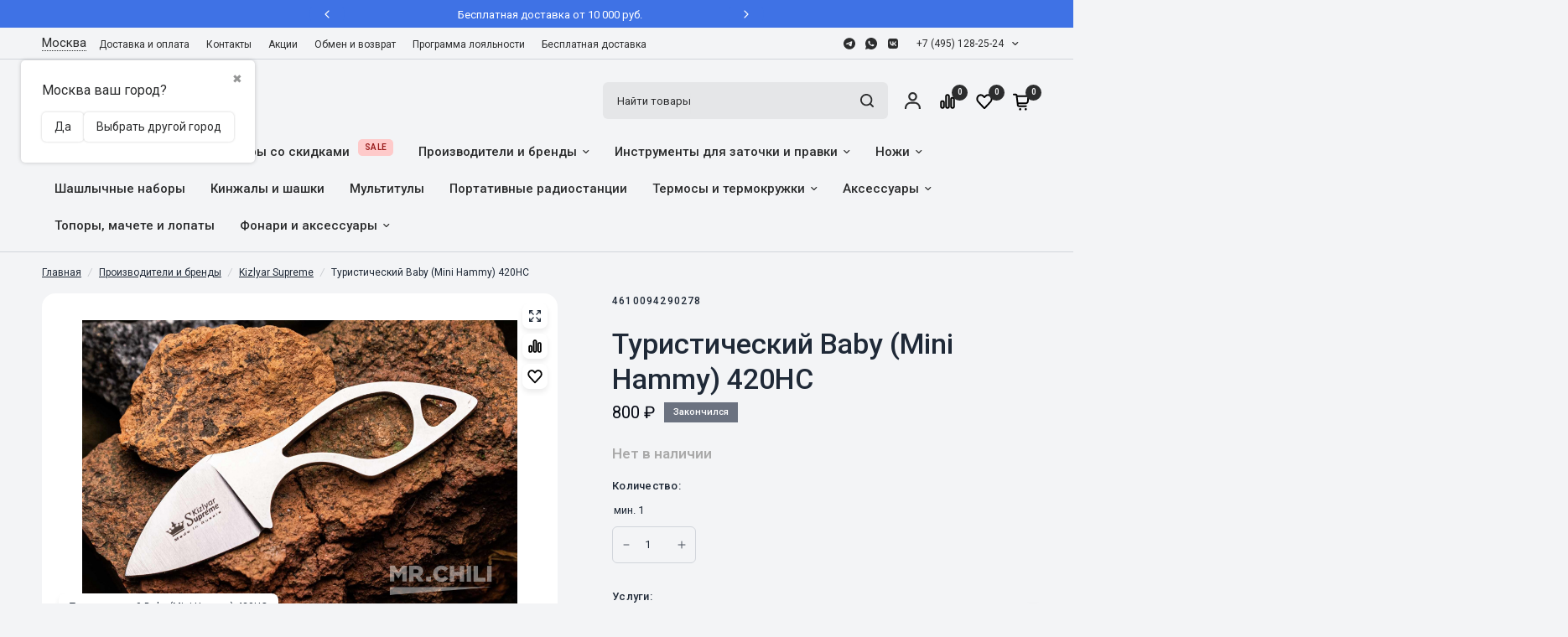

--- FILE ---
content_type: text/html; charset=utf-8
request_url: https://mrchili.ru/product/baby-mini-hammy-420hc/
body_size: 81619
content:
<!DOCTYPE html>
<html class="no-js" lang="ru_RU" dir="ltr"><head prefix="og: http://ogp.me/ns# fb: http://ogp.me/ns/fb# product: http://ogp.me/ns/product#"><meta charset="utf-8"><meta http-equiv="X-UA-Compatible" content="IE=edge,chrome=1"><meta name="viewport" content="width=device-width, initial-scale=1, maximum-scale=5, viewport-fit=cover"><meta name="theme-color" content="#f3f4f6"><link rel="canonical" href="https://mrchili.ru/product/baby-mini-hammy-420hc/"/><link rel="stylesheet" type="text/css" href="/wa-data/public/site/themes/aspiresense/assets/app.css?v1.9.1.11" /><link href="/wa-data/public/site/themes/aspiresense/assets/product-grid.css?v=1.9.1.11" rel="stylesheet" type="text/css" media="all" /><link href="/wa-data/public/site/themes/aspiresense/assets/product.css?v=1.9.1.11" rel="stylesheet" type="text/css" media="all" /><link rel="preload" as="image" href="/wa-data/public/shop/products/76/15/1576/images/10040/10040.345x0.jpg" imagesrcset="/wa-data/public/shop/products/76/15/1576/images/10040/10040.345x0.jpg 345w, /wa-data/public/shop/products/76/15/1576/images/10040/10040.610x0.jpg 610w, /wa-data/public/shop/products/76/15/1576/images/10040/10040.970x0.jpg 970w" imagesizes="auto"><link rel="preload" as="script" href="/wa-data/public/site/themes/aspiresense/assets/animations.min.js?v=1.9.1.11"><link rel="preload" as="script" href="/wa-data/public/site/themes/aspiresense/assets/header.js?v=1.9.1.11"><link rel="preload" as="script" href="/wa-data/public/site/themes/aspiresense/assets/vendor.min.js?v=1.9.1.11"><link rel="preload" as="script" href="/wa-data/public/site/themes/aspiresense/assets/app.js?v=1.9.1.11"><script>window.lazySizesConfig = window.lazySizesConfig || {};window.lazySizesConfig.expand = 250;window.lazySizesConfig.loadMode = 1;window.lazySizesConfig.loadHidden = false;</script><link rel="icon" href="/favicon.ico"/><title>Туристический Baby (Mini Hammy) 420HC  — купить по цене от 800 руб. руб. | Mrchili</title><meta name="keywords" content="Туристический Baby (Mini Hammy) 420HC, 101672, Kizlyar Supreme" /><meta name="description" content="Туристический Baby (Mini Hammy) 420HC в интернет-магазине МистерЧили ✔ Купить онлайн ✔ Доставка по России и СНГ ✔ Скидки и Бонусы" /><style>@import url('https://fonts.googleapis.com/css?family=Inter:400,500,600,700,700italic,400italic&subset=latin,cyrillic&display=swap');@import url('https://fonts.googleapis.com/css?family=Roboto:400,500,600,700,700italic,400italic&subset=latin,cyrillic&display=swap');h1,h2,h3,h4,h5,h6,.h1,.h2,.h3,.h4,.h5,.h6,.logolink.text-logo,.heading-font,.h1-xlarge,.h1-large,blockquote p,blockquote span,.customer-addresses .my-address .address-index {font-style: normal;font-weight: 600;font-family: Inter, sans-serif;}body,.body-font,.thb-product-detail .product-title {font-style: normal;font-weight: 400;font-family: Roboto, sans-serif;}.product-card .product-featured-image-link img {object-fit: contain !important;padding: 1rem;}.thb-product-detail .product-single__media-image img {object-fit: contain !important;background: #fff;padding: 2rem;}.product-thumbnail img {object-fit: contain !important;padding: 0.5rem;}:root {--mobile-swipe-width: calc(90vw - 15px);--grid-width: 1280px;--grid-width-row: 1380px;--font-body-scale: 1;--font-body-line-height-scale: 1;--font-body-letter-spacing: 0em;--font-announcement-scale: 1;--font-body-medium-weight: 500;--font-heading-scale: 1;--font-heading-line-height-scale: 1;--font-heading-letter-spacing: 0em;--font-navigation-scale: 1;--font-product-price-scale: 1.1;--font-product-title-scale: 1;--font-product-title-line-height-scale: 1;--button-letter-spacing: 0.02em;--block-border-radius: 16px;--button-border-radius: 24px;--input-border-radius: 6px;--bg-body: #f3f4f6;--bg-body-rgb: 243, 244, 246;--bg-body-darken: #ECEDEF;--payment-terms-background-color: #f3f4f6;--color-body: #1f2937;--color-body-rgb: 31, 41, 55;--color-heading: #111827;--color-heading-rgb: 17, 24, 39;--color-accent: #ed1c23;--color-accent-hover: #DC1A21;--color-accent-rgb: 237, 28, 35;--color-border: #d1d5db;--color-form-border: #d1d5db;--color-overlay-rgb: 156, 163, 175;--webasyst-accelerated-checkout-button-block-size: 50px;--webasyst-accelerated-checkout-inline-alignment: center;--webasyst-accelerated-checkout-skeleton-animation-duration: 0.25s;--webasyst-accelerated-checkout-button-border-radius: 24px;--color-drawer-bg: #FFFFFF;--color-drawer-bg-rgb: 255, 255, 255;--color-announcement-bar-text: #FFFFFF;--color-announcement-bar-bg: #2C2D2E;--color-secondary-menu-text: #2C2D2E;--color-secondary-menu-bg: #f3f4f6;--color-header-bg: #f3f4f6;--color-header-bg-rgb: 243, 244, 246;--color-header-text: #2C2D2E;--color-header-text-rgb: 44, 45, 46;--color-header-links: #2C2D2E;--color-header-links-rgb: 44, 45, 46;--color-header-links-hover: #940C19;--color-header-links-hover-rgb: 148, 12, 25;--color-header-icons: #2C2D2E;--color-header-border: #E2E2E2;--solid-button-background: #2C2D2E;--solid-button-background-hover: #292A2B;--solid-button-label: #FFFFFF;--white-button-label: #2C2D2E;--color-price: #030712;--color-price-rgb: 3, 7, 18;--color-price-discounted: #dc2626;--color-star: #fbbf24;--color-inventory-instock: #279A4B;--color-inventory-lowstock: #e97f32;--block-shadows: 0px 4px 6px rgba(0, 0, 0, 0.08);--section-spacing-mobile: 0px;--section-spacing-desktop: 60px;--color-product-card-bg: #fff;--color-article-card-bg: #ffffff;--color-badge-text: #ffffff;--color-badge-sold-out: #6b7280;--color-badge-sale: #dc2626;--color-badge-preorder: #dc2626;--badge-corner-radius: 0px;--color-footer-heading: #FFFFFF;--color-footer-heading-rgb: 255, 255, 255;--color-footer-text: #9ca3af;--color-footer-text-rgb: 156, 163, 175;--color-footer-link: #9ca3af;--color-footer-link-hover: #FFFFFF;--color-footer-border: #4b5563;--color-footer-border-rgb: 75, 85, 99;--color-footer-bg: #1f2937;}</style><script>var Webasyst = Webasyst || { };Webasyst.currency = {"active": "RUB","rate": "1.0"};</script><!-- rss --><link rel="alternate" type="application/rss+xml" title="МистерЧили.ру" href="https://mrchili.ru/blog/rss/"><!-- css --><!-- js --><script>!function(e,t){"object"==typeof module&&"object"==typeof module.exports?module.exports=e.document?t(e,!0):function(e){if(!e.document)throw new Error("jQuery requires a window with a document");return t(e)}:t(e)}("undefined"!=typeof window?window:this,function(C,e){function t(e,t){return t.toUpperCase()}var d=[],h=C.document,c=d.slice,g=d.concat,s=d.push,i=d.indexOf,n={},r=n.toString,m=n.hasOwnProperty,v={},o="1.12.4",k=function(e,t){return new k.fn.init(e,t)},a=/^[\s\uFEFF\xA0]+|[\s\uFEFF\xA0]+$/g,u=/^-ms-/,l=/-([\da-z])/gi;function f(e){var t=!!e&&"length"in e&&e.length,n=k.type(e);return"function"!==n&&!k.isWindow(e)&&("array"===n||0===t||"number"==typeof t&&0<t&&t-1 in e)}k.fn=k.prototype={jquery:o,constructor:k,selector:"",length:0,toArray:function(){return c.call(this)},get:function(e){return null!=e?e<0?this[e+this.length]:this[e]:c.call(this)},pushStack:function(e){var t=k.merge(this.constructor(),e);return t.prevObject=this,t.context=this.context,t},each:function(e){return k.each(this,e)},map:function(n){return this.pushStack(k.map(this,function(e,t){return n.call(e,t,e)}))},slice:function(){return this.pushStack(c.apply(this,arguments))},first:function(){return this.eq(0)},last:function(){return this.eq(-1)},eq:function(e){var t=this.length,n=+e+(e<0?t:0);return this.pushStack(0<=n&&n<t?[this[n]]:[])},end:function(){return this.prevObject||this.constructor()},push:s,sort:d.sort,splice:d.splice},k.extend=k.fn.extend=function(){var e,t,n,r,i,o,a=arguments[0]||{},s=1,u=arguments.length,l=!1;for("boolean"==typeof a&&(l=a,a=arguments[s]||{},s++),"object"==typeof a||k.isFunction(a)||(a={}),s===u&&(a=this,s--);s<u;s++)if(null!=(i=arguments[s]))for(r in i)e=a[r],a!==(n=i[r])&&(l&&n&&(k.isPlainObject(n)||(t=k.isArray(n)))?(o=t?(t=!1,e&&k.isArray(e)?e:[]):e&&k.isPlainObject(e)?e:{},a[r]=k.extend(l,o,n)):void 0!==n&&(a[r]=n));return a},k.extend({expando:"jQuery"+(o+Math.random()).replace(/\D/g,""),isReady:!0,error:function(e){throw new Error(e)},noop:function(){},isFunction:function(e){return"function"===k.type(e)},isArray:Array.isArray||function(e){return"array"===k.type(e)},isWindow:function(e){return null!=e&&e==e.window},isNumeric:function(e){var t=e&&e.toString();return!k.isArray(e)&&0<=t-parseFloat(t)+1},isEmptyObject:function(e){var t;for(t in e)return!1;return!0},isPlainObject:function(e){var t;if(!e||"object"!==k.type(e)||e.nodeType||k.isWindow(e))return!1;try{if(e.constructor&&!m.call(e,"constructor")&&!m.call(e.constructor.prototype,"isPrototypeOf"))return!1}catch(e){return!1}if(!v.ownFirst)for(t in e)return m.call(e,t);for(t in e);return void 0===t||m.call(e,t)},type:function(e){return null==e?e+"":"object"==typeof e||"function"==typeof e?n[r.call(e)]||"object":typeof e},globalEval:function(e){e&&k.trim(e)&&(C.execScript||function(e){C.eval.call(C,e)})(e)},camelCase:function(e){return e.replace(u,"ms-").replace(l,t)},nodeName:function(e,t){return e.nodeName&&e.nodeName.toLowerCase()===t.toLowerCase()},each:function(e,t){var n,r=0;if(f(e))for(n=e.length;r<n&&!1!==t.call(e[r],r,e[r]);r++);else for(r in e)if(!1===t.call(e[r],r,e[r]))break;return e},trim:function(e){return null==e?"":(e+"").replace(a,"")},makeArray:function(e,t){var n=t||[];return null!=e&&(f(Object(e))?k.merge(n,"string"==typeof e?[e]:e):s.call(n,e)),n},inArray:function(e,t,n){var r;if(t){if(i)return i.call(t,e,n);for(r=t.length,n=n?n<0?Math.max(0,r+n):n:0;n<r;n++)if(n in t&&t[n]===e)return n}return-1},merge:function(e,t){for(var n=+t.length,r=0,i=e.length;r<n;)e[i++]=t[r++];if(n!=n)for(;void 0!==t[r];)e[i++]=t[r++];return e.length=i,e},grep:function(e,t,n){for(var r=[],i=0,o=e.length,a=!n;i<o;i++)!t(e[i],i)!=a&&r.push(e[i]);return r},map:function(e,t,n){var r,i,o=0,a=[];if(f(e))for(r=e.length;o<r;o++)null!=(i=t(e[o],o,n))&&a.push(i);else for(o in e)null!=(i=t(e[o],o,n))&&a.push(i);return g.apply([],a)},guid:1,proxy:function(e,t){var n,r,i;if("string"==typeof t&&(i=e[t],t=e,e=i),k.isFunction(e))return n=c.call(arguments,2),(r=function(){return e.apply(t||this,n.concat(c.call(arguments)))}).guid=e.guid=e.guid||k.guid++,r},now:function(){return+new Date},support:v}),"function"==typeof Symbol&&(k.fn[Symbol.iterator]=d[Symbol.iterator]),k.each("Boolean Number String Function Array Date RegExp Object Error Symbol".split(" "),function(e,t){n["[object "+t+"]"]=t.toLowerCase()});var p=function(n){function d(e,t,n){var r="0x"+t-65536;return r!=r||n?t:r<0?String.fromCharCode(65536+r):String.fromCharCode(r>>10|55296,1023&r|56320)}function i(){T()}var e,h,b,o,a,g,f,m,w,u,l,T,C,s,k,v,c,p,y,N="sizzle"+1*new Date,x=n.document,E=0,r=0,S=ie(),j=ie(),A=ie(),D=function(e,t){return e===t&&(l=!0),0},L={}.hasOwnProperty,t=[],H=t.pop,q=t.push,M=t.push,O=t.slice,F=function(e,t){for(var n=0,r=e.length;n<r;n++)if(e[n]===t)return n;return-1},_="checked|selected|async|autofocus|autoplay|controls|defer|disabled|hidden|ismap|loop|multiple|open|readonly|required|scoped",R="[\\x20\\t\\r\\n\\f]",P="(?:\\\\.|[\\w-]|[^\\x00-\\xa0])+",B="\\["+R+"*("+P+")(?:"+R+"*([*^$|!~]?=)"+R+"*(?:'((?:\\\\.|[^\\\\'])*)'|\"((?:\\\\.|[^\\\\\"])*)\"|("+P+"))|)"+R+"*\\]",W=":("+P+")(?:\\((('((?:\\\\.|[^\\\\'])*)'|\"((?:\\\\.|[^\\\\\"])*)\")|((?:\\\\.|[^\\\\()[\\]]|"+B+")*)|.*)\\)|)",I=new RegExp(R+"+","g"),$=new RegExp("^"+R+"+|((?:^|[^\\\\])(?:\\\\.)*)"+R+"+$","g"),z=new RegExp("^"+R+"*,"+R+"*"),Q=new RegExp("^"+R+"*([>+~]|"+R+")"+R+"*"),X=new RegExp("="+R+"*([^\\]'\"]*?)"+R+"*\\]","g"),U=new RegExp(W),J=new RegExp("^"+P+"$"),V={ID:new RegExp("^#("+P+")"),CLASS:new RegExp("^\\.("+P+")"),TAG:new RegExp("^("+P+"|[*])"),ATTR:new RegExp("^"+B),PSEUDO:new RegExp("^"+W),CHILD:new RegExp("^:(only|first|last|nth|nth-last)-(child|of-type)(?:\\("+R+"*(even|odd|(([+-]|)(\\d*)n|)"+R+"*(?:([+-]|)"+R+"*(\\d+)|))"+R+"*\\)|)","i"),bool:new RegExp("^(?:"+_+")$","i"),needsContext:new RegExp("^"+R+"*[>+~]|:(even|odd|eq|gt|lt|nth|first|last)(?:\\("+R+"*((?:-\\d)?\\d*)"+R+"*\\)|)(?=[^-]|$)","i")},G=/^(?:input|select|textarea|button)$/i,Y=/^h\d$/i,K=/^[^{]+\{\s*\[native \w/,Z=/^(?:#([\w-]+)|(\w+)|\.([\w-]+))$/,ee=/[+~]/,te=/'|\\/g,ne=new RegExp("\\\\([\\da-f]{1,6}"+R+"?|("+R+")|.)","ig");try{M.apply(t=O.call(x.childNodes),x.childNodes),t[x.childNodes.length].nodeType}catch(e){M={apply:t.length?function(e,t){q.apply(e,O.call(t))}:function(e,t){for(var n=e.length,r=0;e[n++]=t[r++];);e.length=n-1}}}function re(e,t,n,r){var i,o,a,s,u,l,c,d,f=t&&t.ownerDocument,p=t?t.nodeType:9;if(n=n||[],"string"!=typeof e||!e||1!==p&&9!==p&&11!==p)return n;if(!r&&((t?t.ownerDocument||t:x)!==C&&T(t),t=t||C,k)){if(11!==p&&(l=Z.exec(e)))if(i=l[1]){if(9===p){if(!(a=t.getElementById(i)))return n;if(a.id===i)return n.push(a),n}else if(f&&(a=f.getElementById(i))&&y(t,a)&&a.id===i)return n.push(a),n}else{if(l[2])return M.apply(n,t.getElementsByTagName(e)),n;if((i=l[3])&&h.getElementsByClassName&&t.getElementsByClassName)return M.apply(n,t.getElementsByClassName(i)),n}if(h.qsa&&!A[e+" "]&&(!v||!v.test(e))){if(1!==p)f=t,d=e;else if("object"!==t.nodeName.toLowerCase()){for((s=t.getAttribute("id"))?s=s.replace(te,"\\$&"):t.setAttribute("id",s=N),o=(c=g(e)).length,u=J.test(s)?"#"+s:"[id='"+s+"']";o--;)c[o]=u+" "+he(c[o]);d=c.join(","),f=ee.test(e)&&fe(t.parentNode)||t}if(d)try{return M.apply(n,f.querySelectorAll(d)),n}catch(e){}finally{s===N&&t.removeAttribute("id")}}}return m(e.replace($,"$1"),t,n,r)}function ie(){var r=[];return function e(t,n){return r.push(t+" ")>b.cacheLength&&delete e[r.shift()],e[t+" "]=n}}function oe(e){return e[N]=!0,e}function ae(e){var t=C.createElement("div");try{return!!e(t)}catch(e){return!1}finally{t.parentNode&&t.parentNode.removeChild(t),t=null}}function se(e,t){for(var n=e.split("|"),r=n.length;r--;)b.attrHandle[n[r]]=t}function ue(e,t){var n=t&&e,r=n&&1===e.nodeType&&1===t.nodeType&&(~t.sourceIndex||1<<31)-(~e.sourceIndex||1<<31);if(r)return r;if(n)for(;n=n.nextSibling;)if(n===t)return-1;return e?1:-1}function le(t){return function(e){return"input"===e.nodeName.toLowerCase()&&e.type===t}}function ce(n){return function(e){var t=e.nodeName.toLowerCase();return("input"===t||"button"===t)&&e.type===n}}function de(a){return oe(function(o){return o=+o,oe(function(e,t){for(var n,r=a([],e.length,o),i=r.length;i--;)e[n=r[i]]&&(e[n]=!(t[n]=e[n]))})})}function fe(e){return e&&void 0!==e.getElementsByTagName&&e}for(e in h=re.support={},a=re.isXML=function(e){var t=e&&(e.ownerDocument||e).documentElement;return!!t&&"HTML"!==t.nodeName},T=re.setDocument=function(e){var t,n,r=e?e.ownerDocument||e:x;return r!==C&&9===r.nodeType&&r.documentElement&&(s=(C=r).documentElement,k=!a(C),(n=C.defaultView)&&n.top!==n&&(n.addEventListener?n.addEventListener("unload",i,!1):n.attachEvent&&n.attachEvent("onunload",i)),h.attributes=ae(function(e){return e.className="i",!e.getAttribute("className")}),h.getElementsByTagName=ae(function(e){return e.appendChild(C.createComment("")),!e.getElementsByTagName("*").length}),h.getElementsByClassName=K.test(C.getElementsByClassName),h.getById=ae(function(e){return s.appendChild(e).id=N,!C.getElementsByName||!C.getElementsByName(N).length}),h.getById?(b.find.ID=function(e,t){if(void 0!==t.getElementById&&k){var n=t.getElementById(e);return n?[n]:[]}},b.filter.ID=function(e){var t=e.replace(ne,d);return function(e){return e.getAttribute("id")===t}}):(delete b.find.ID,b.filter.ID=function(e){var n=e.replace(ne,d);return function(e){var t=void 0!==e.getAttributeNode&&e.getAttributeNode("id");return t&&t.value===n}}),b.find.TAG=h.getElementsByTagName?function(e,t){return void 0!==t.getElementsByTagName?t.getElementsByTagName(e):h.qsa?t.querySelectorAll(e):void 0}:function(e,t){var n,r=[],i=0,o=t.getElementsByTagName(e);if("*"!==e)return o;for(;n=o[i++];)1===n.nodeType&&r.push(n);return r},b.find.CLASS=h.getElementsByClassName&&function(e,t){if(void 0!==t.getElementsByClassName&&k)return t.getElementsByClassName(e)},c=[],v=[],(h.qsa=K.test(C.querySelectorAll))&&(ae(function(e){s.appendChild(e).innerHTML="<a id='"+N+"'></a><select id='"+N+"-\r\\' msallowcapture=''><option selected=''></option></select>",e.querySelectorAll("[msallowcapture^='']").length&&v.push("[*^$]="+R+"*(?:''|\"\")"),e.querySelectorAll("[selected]").length||v.push("\\["+R+"*(?:value|"+_+")"),e.querySelectorAll("[id~="+N+"-]").length||v.push("~="),e.querySelectorAll(":checked").length||v.push(":checked"),e.querySelectorAll("a#"+N+"+*").length||v.push(".#.+[+~]")}),ae(function(e){var t=C.createElement("input");t.setAttribute("type","hidden"),e.appendChild(t).setAttribute("name","D"),e.querySelectorAll("[name=d]").length&&v.push("name"+R+"*[*^$|!~]?="),e.querySelectorAll(":enabled").length||v.push(":enabled",":disabled"),e.querySelectorAll("*,:x"),v.push(",.*:")})),(h.matchesSelector=K.test(p=s.matches||s.webkitMatchesSelector||s.mozMatchesSelector||s.oMatchesSelector||s.msMatchesSelector))&&ae(function(e){h.disconnectedMatch=p.call(e,"div"),p.call(e,"[s!='']:x"),c.push("!=",W)}),v=v.length&&new RegExp(v.join("|")),c=c.length&&new RegExp(c.join("|")),t=K.test(s.compareDocumentPosition),y=t||K.test(s.contains)?function(e,t){var n=9===e.nodeType?e.documentElement:e,r=t&&t.parentNode;return e===r||!(!r||1!==r.nodeType||!(n.contains?n.contains(r):e.compareDocumentPosition&&16&e.compareDocumentPosition(r)))}:function(e,t){if(t)for(;t=t.parentNode;)if(t===e)return!0;return!1},D=t?function(e,t){if(e===t)return l=!0,0;var n=!e.compareDocumentPosition-!t.compareDocumentPosition;return n||(1&(n=(e.ownerDocument||e)===(t.ownerDocument||t)?e.compareDocumentPosition(t):1)||!h.sortDetached&&t.compareDocumentPosition(e)===n?e===C||e.ownerDocument===x&&y(x,e)?-1:t===C||t.ownerDocument===x&&y(x,t)?1:u?F(u,e)-F(u,t):0:4&n?-1:1)}:function(e,t){if(e===t)return l=!0,0;var n,r=0,i=e.parentNode,o=t.parentNode,a=[e],s=[t];if(!i||!o)return e===C?-1:t===C?1:i?-1:o?1:u?F(u,e)-F(u,t):0;if(i===o)return ue(e,t);for(n=e;n=n.parentNode;)a.unshift(n);for(n=t;n=n.parentNode;)s.unshift(n);for(;a[r]===s[r];)r++;return r?ue(a[r],s[r]):a[r]===x?-1:s[r]===x?1:0}),C},re.matches=function(e,t){return re(e,null,null,t)},re.matchesSelector=function(e,t){if((e.ownerDocument||e)!==C&&T(e),t=t.replace(X,"='$1']"),h.matchesSelector&&k&&!A[t+" "]&&(!c||!c.test(t))&&(!v||!v.test(t)))try{var n=p.call(e,t);if(n||h.disconnectedMatch||e.document&&11!==e.document.nodeType)return n}catch(e){}return 0<re(t,C,null,[e]).length},re.contains=function(e,t){return(e.ownerDocument||e)!==C&&T(e),y(e,t)},re.attr=function(e,t){(e.ownerDocument||e)!==C&&T(e);var n=b.attrHandle[t.toLowerCase()],r=n&&L.call(b.attrHandle,t.toLowerCase())?n(e,t,!k):void 0;return void 0!==r?r:h.attributes||!k?e.getAttribute(t):(r=e.getAttributeNode(t))&&r.specified?r.value:null},re.error=function(e){throw new Error("Syntax error, unrecognized expression: "+e)},re.uniqueSort=function(e){var t,n=[],r=0,i=0;if(l=!h.detectDuplicates,u=!h.sortStable&&e.slice(0),e.sort(D),l){for(;t=e[i++];)t===e[i]&&(r=n.push(i));for(;r--;)e.splice(n[r],1)}return u=null,e},o=re.getText=function(e){var t,n="",r=0,i=e.nodeType;if(i){if(1===i||9===i||11===i){if("string"==typeof e.textContent)return e.textContent;for(e=e.firstChild;e;e=e.nextSibling)n+=o(e)}else if(3===i||4===i)return e.nodeValue}else for(;t=e[r++];)n+=o(t);return n},(b=re.selectors={cacheLength:50,createPseudo:oe,match:V,attrHandle:{},find:{},relative:{">":{dir:"parentNode",first:!0}," ":{dir:"parentNode"},"+":{dir:"previousSibling",first:!0},"~":{dir:"previousSibling"}},preFilter:{ATTR:function(e){return e[1]=e[1].replace(ne,d),e[3]=(e[3]||e[4]||e[5]||"").replace(ne,d),"~="===e[2]&&(e[3]=" "+e[3]+" "),e.slice(0,4)},CHILD:function(e){return e[1]=e[1].toLowerCase(),"nth"===e[1].slice(0,3)?(e[3]||re.error(e[0]),e[4]=+(e[4]?e[5]+(e[6]||1):2*("even"===e[3]||"odd"===e[3])),e[5]=+(e[7]+e[8]||"odd"===e[3])):e[3]&&re.error(e[0]),e},PSEUDO:function(e){var t,n=!e[6]&&e[2];return V.CHILD.test(e[0])?null:(e[3]?e[2]=e[4]||e[5]||"":n&&U.test(n)&&(t=g(n,!0))&&(t=n.indexOf(")",n.length-t)-n.length)&&(e[0]=e[0].slice(0,t),e[2]=n.slice(0,t)),e.slice(0,3))}},filter:{TAG:function(e){var t=e.replace(ne,d).toLowerCase();return"*"===e?function(){return!0}:function(e){return e.nodeName&&e.nodeName.toLowerCase()===t}},CLASS:function(e){var t=S[e+" "];return t||(t=new RegExp("(^|"+R+")"+e+"("+R+"|$)"))&&S(e,function(e){return t.test("string"==typeof e.className&&e.className||void 0!==e.getAttribute&&e.getAttribute("class")||"")})},ATTR:function(n,r,i){return function(e){var t=re.attr(e,n);return null==t?"!="===r:!r||(t+="","="===r?t===i:"!="===r?t!==i:"^="===r?i&&0===t.indexOf(i):"*="===r?i&&-1<t.indexOf(i):"$="===r?i&&t.slice(-i.length)===i:"~="===r?-1<(" "+t.replace(I," ")+" ").indexOf(i):"|="===r&&(t===i||t.slice(0,i.length+1)===i+"-"))}},CHILD:function(h,e,t,g,m){var v="nth"!==h.slice(0,3),y="last"!==h.slice(-4),x="of-type"===e;return 1===g&&0===m?function(e){return!!e.parentNode}:function(e,t,n){var r,i,o,a,s,u,l=v!=y?"nextSibling":"previousSibling",c=e.parentNode,d=x&&e.nodeName.toLowerCase(),f=!n&&!x,p=!1;if(c){if(v){for(;l;){for(a=e;a=a[l];)if(x?a.nodeName.toLowerCase()===d:1===a.nodeType)return!1;u=l="only"===h&&!u&&"nextSibling"}return!0}if(u=[y?c.firstChild:c.lastChild],y&&f){for(p=(s=(r=(i=(o=(a=c)[N]||(a[N]={}))[a.uniqueID]||(o[a.uniqueID]={}))[h]||[])[0]===E&&r[1])&&r[2],a=s&&c.childNodes[s];a=++s&&a&&a[l]||(p=s=0)||u.pop();)if(1===a.nodeType&&++p&&a===e){i[h]=[E,s,p];break}}else if(f&&(p=s=(r=(i=(o=(a=e)[N]||(a[N]={}))[a.uniqueID]||(o[a.uniqueID]={}))[h]||[])[0]===E&&r[1]),!1===p)for(;(a=++s&&a&&a[l]||(p=s=0)||u.pop())&&((x?a.nodeName.toLowerCase()!==d:1!==a.nodeType)||!++p||(f&&((i=(o=a[N]||(a[N]={}))[a.uniqueID]||(o[a.uniqueID]={}))[h]=[E,p]),a!==e)););return(p-=m)===g||p%g==0&&0<=p/g}}},PSEUDO:function(e,o){var t,a=b.pseudos[e]||b.setFilters[e.toLowerCase()]||re.error("unsupported pseudo: "+e);return a[N]?a(o):1<a.length?(t=[e,e,"",o],b.setFilters.hasOwnProperty(e.toLowerCase())?oe(function(e,t){for(var n,r=a(e,o),i=r.length;i--;)e[n=F(e,r[i])]=!(t[n]=r[i])}):function(e){return a(e,0,t)}):a}},pseudos:{not:oe(function(e){var r=[],i=[],s=f(e.replace($,"$1"));return s[N]?oe(function(e,t,n,r){for(var i,o=s(e,null,r,[]),a=e.length;a--;)(i=o[a])&&(e[a]=!(t[a]=i))}):function(e,t,n){return r[0]=e,s(r,null,n,i),r[0]=null,!i.pop()}}),has:oe(function(t){return function(e){return 0<re(t,e).length}}),contains:oe(function(t){return t=t.replace(ne,d),function(e){return-1<(e.textContent||e.innerText||o(e)).indexOf(t)}}),lang:oe(function(n){return J.test(n||"")||re.error("unsupported lang: "+n),n=n.replace(ne,d).toLowerCase(),function(e){var t;do{if(t=k?e.lang:e.getAttribute("xml:lang")||e.getAttribute("lang"))return(t=t.toLowerCase())===n||0===t.indexOf(n+"-")}while((e=e.parentNode)&&1===e.nodeType);return!1}}),target:function(e){var t=n.location&&n.location.hash;return t&&t.slice(1)===e.id},root:function(e){return e===s},focus:function(e){return e===C.activeElement&&(!C.hasFocus||C.hasFocus())&&!!(e.type||e.href||~e.tabIndex)},enabled:function(e){return!1===e.disabled},disabled:function(e){return!0===e.disabled},checked:function(e){var t=e.nodeName.toLowerCase();return"input"===t&&!!e.checked||"option"===t&&!!e.selected},selected:function(e){return e.parentNode&&e.parentNode.selectedIndex,!0===e.selected},empty:function(e){for(e=e.firstChild;e;e=e.nextSibling)if(e.nodeType<6)return!1;return!0},parent:function(e){return!b.pseudos.empty(e)},header:function(e){return Y.test(e.nodeName)},input:function(e){return G.test(e.nodeName)},button:function(e){var t=e.nodeName.toLowerCase();return"input"===t&&"button"===e.type||"button"===t},text:function(e){var t;return"input"===e.nodeName.toLowerCase()&&"text"===e.type&&(null==(t=e.getAttribute("type"))||"text"===t.toLowerCase())},first:de(function(){return[0]}),last:de(function(e,t){return[t-1]}),eq:de(function(e,t,n){return[n<0?n+t:n]}),even:de(function(e,t){for(var n=0;n<t;n+=2)e.push(n);return e}),odd:de(function(e,t){for(var n=1;n<t;n+=2)e.push(n);return e}),lt:de(function(e,t,n){for(var r=n<0?n+t:n;0<=--r;)e.push(r);return e}),gt:de(function(e,t,n){for(var r=n<0?n+t:n;++r<t;)e.push(r);return e})}}).pseudos.nth=b.pseudos.eq,{radio:!0,checkbox:!0,file:!0,password:!0,image:!0})b.pseudos[e]=le(e);for(e in{submit:!0,reset:!0})b.pseudos[e]=ce(e);function pe(){}function he(e){for(var t=0,n=e.length,r="";t<n;t++)r+=e[t].value;return r}function ge(s,e,t){var u=e.dir,l=t&&"parentNode"===u,c=r++;return e.first?function(e,t,n){for(;e=e[u];)if(1===e.nodeType||l)return s(e,t,n)}:function(e,t,n){var r,i,o,a=[E,c];if(n){for(;e=e[u];)if((1===e.nodeType||l)&&s(e,t,n))return!0}else for(;e=e[u];)if(1===e.nodeType||l){if((r=(i=(o=e[N]||(e[N]={}))[e.uniqueID]||(o[e.uniqueID]={}))[u])&&r[0]===E&&r[1]===c)return a[2]=r[2];if((i[u]=a)[2]=s(e,t,n))return!0}}}function me(i){return 1<i.length?function(e,t,n){for(var r=i.length;r--;)if(!i[r](e,t,n))return!1;return!0}:i[0]}function ve(e,t,n,r,i){for(var o,a=[],s=0,u=e.length,l=null!=t;s<u;s++)(o=e[s])&&(n&&!n(o,r,i)||(a.push(o),l&&t.push(s)));return a}function ye(p,h,g,m,v,e){return m&&!m[N]&&(m=ye(m)),v&&!v[N]&&(v=ye(v,e)),oe(function(e,t,n,r){var i,o,a,s=[],u=[],l=t.length,c=e||function(e,t,n){for(var r=0,i=t.length;r<i;r++)re(e,t[r],n);return n}(h||"*",n.nodeType?[n]:n,[]),d=!p||!e&&h?c:ve(c,s,p,n,r),f=g?v||(e?p:l||m)?[]:t:d;if(g&&g(d,f,n,r),m)for(i=ve(f,u),m(i,[],n,r),o=i.length;o--;)(a=i[o])&&(f[u[o]]=!(d[u[o]]=a));if(e){if(v||p){if(v){for(i=[],o=f.length;o--;)(a=f[o])&&i.push(d[o]=a);v(null,f=[],i,r)}for(o=f.length;o--;)(a=f[o])&&-1<(i=v?F(e,a):s[o])&&(e[i]=!(t[i]=a))}}else f=ve(f===t?f.splice(l,f.length):f),v?v(null,t,f,r):M.apply(t,f)})}function xe(e){for(var i,t,n,r=e.length,o=b.relative[e[0].type],a=o||b.relative[" "],s=o?1:0,u=ge(function(e){return e===i},a,!0),l=ge(function(e){return-1<F(i,e)},a,!0),c=[function(e,t,n){var r=!o&&(n||t!==w)||((i=t).nodeType?u(e,t,n):l(e,t,n));return i=null,r}];s<r;s++)if(t=b.relative[e[s].type])c=[ge(me(c),t)];else{if((t=b.filter[e[s].type].apply(null,e[s].matches))[N]){for(n=++s;n<r&&!b.relative[e[n].type];n++);return ye(1<s&&me(c),1<s&&he(e.slice(0,s-1).concat({value:" "===e[s-2].type?"*":""})).replace($,"$1"),t,s<n&&xe(e.slice(s,n)),n<r&&xe(e=e.slice(n)),n<r&&he(e))}c.push(t)}return me(c)}function be(m,v){function e(e,t,n,r,i){var o,a,s,u=0,l="0",c=e&&[],d=[],f=w,p=e||x&&b.find.TAG("*",i),h=E+=null==f?1:Math.random()||.1,g=p.length;for(i&&(w=t===C||t||i);l!==g&&null!=(o=p[l]);l++){if(x&&o){for(a=0,t||o.ownerDocument===C||(T(o),n=!k);s=m[a++];)if(s(o,t||C,n)){r.push(o);break}i&&(E=h)}y&&((o=!s&&o)&&u--,e&&c.push(o))}if(u+=l,y&&l!==u){for(a=0;s=v[a++];)s(c,d,t,n);if(e){if(0<u)for(;l--;)c[l]||d[l]||(d[l]=H.call(r));d=ve(d)}M.apply(r,d),i&&!e&&0<d.length&&1<u+v.length&&re.uniqueSort(r)}return i&&(E=h,w=f),c}var y=0<v.length,x=0<m.length;return y?oe(e):e}return pe.prototype=b.filters=b.pseudos,b.setFilters=new pe,g=re.tokenize=function(e,t){var n,r,i,o,a,s,u,l=j[e+" "];if(l)return t?0:l.slice(0);for(a=e,s=[],u=b.preFilter;a;){for(o in n&&!(r=z.exec(a))||(r&&(a=a.slice(r[0].length)||a),s.push(i=[])),n=!1,(r=Q.exec(a))&&(n=r.shift(),i.push({value:n,type:r[0].replace($," ")}),a=a.slice(n.length)),b.filter)!(r=V[o].exec(a))||u[o]&&!(r=u[o](r))||(n=r.shift(),i.push({value:n,type:o,matches:r}),a=a.slice(n.length));if(!n)break}return t?a.length:a?re.error(e):j(e,s).slice(0)},f=re.compile=function(e,t){var n,r=[],i=[],o=A[e+" "];if(!o){for(n=(t=t||g(e)).length;n--;)(o=xe(t[n]))[N]?r.push(o):i.push(o);(o=A(e,be(i,r))).selector=e}return o},m=re.select=function(e,t,n,r){var i,o,a,s,u,l="function"==typeof e&&e,c=!r&&g(e=l.selector||e);if(n=n||[],1===c.length){if(2<(o=c[0]=c[0].slice(0)).length&&"ID"===(a=o[0]).type&&h.getById&&9===t.nodeType&&k&&b.relative[o[1].type]){if(!(t=(b.find.ID(a.matches[0].replace(ne,d),t)||[])[0]))return n;l&&(t=t.parentNode),e=e.slice(o.shift().value.length)}for(i=V.needsContext.test(e)?0:o.length;i--&&(a=o[i],!b.relative[s=a.type]);)if((u=b.find[s])&&(r=u(a.matches[0].replace(ne,d),ee.test(o[0].type)&&fe(t.parentNode)||t))){if(o.splice(i,1),!(e=r.length&&he(o)))return M.apply(n,r),n;break}}return(l||f(e,c))(r,t,!k,n,!t||ee.test(e)&&fe(t.parentNode)||t),n},h.sortStable=N.split("").sort(D).join("")===N,h.detectDuplicates=!!l,T(),h.sortDetached=ae(function(e){return 1&e.compareDocumentPosition(C.createElement("div"))}),ae(function(e){return e.innerHTML="<a href='#'></a>","#"===e.firstChild.getAttribute("href")})||se("type|href|height|width",function(e,t,n){if(!n)return e.getAttribute(t,"type"===t.toLowerCase()?1:2)}),h.attributes&&ae(function(e){return e.innerHTML="<input/>",e.firstChild.setAttribute("value",""),""===e.firstChild.getAttribute("value")})||se("value",function(e,t,n){if(!n&&"input"===e.nodeName.toLowerCase())return e.defaultValue}),ae(function(e){return null==e.getAttribute("disabled")})||se(_,function(e,t,n){var r;if(!n)return!0===e[t]?t.toLowerCase():(r=e.getAttributeNode(t))&&r.specified?r.value:null}),re}(C);k.find=p,k.expr=p.selectors,k.expr[":"]=k.expr.pseudos,k.uniqueSort=k.unique=p.uniqueSort,k.text=p.getText,k.isXMLDoc=p.isXML,k.contains=p.contains;function y(e,t,n){for(var r=[],i=void 0!==n;(e=e[t])&&9!==e.nodeType;)if(1===e.nodeType){if(i&&k(e).is(n))break;r.push(e)}return r}function x(e,t){for(var n=[];e;e=e.nextSibling)1===e.nodeType&&e!==t&&n.push(e);return n}var b=k.expr.match.needsContext,w=/^<([\w-]+)\s*\/?>(?:<\/\1>|)$/,T=/^.[^:#\[\.,]*$/;function N(e,n,r){if(k.isFunction(n))return k.grep(e,function(e,t){return!!n.call(e,t,e)!==r});if(n.nodeType)return k.grep(e,function(e){return e===n!==r});if("string"==typeof n){if(T.test(n))return k.filter(n,e,r);n=k.filter(n,e)}return k.grep(e,function(e){return-1<k.inArray(e,n)!==r})}k.filter=function(e,t,n){var r=t[0];return n&&(e=":not("+e+")"),1===t.length&&1===r.nodeType?k.find.matchesSelector(r,e)?[r]:[]:k.find.matches(e,k.grep(t,function(e){return 1===e.nodeType}))},k.fn.extend({find:function(e){var t,n=[],r=this,i=r.length;if("string"!=typeof e)return this.pushStack(k(e).filter(function(){for(t=0;t<i;t++)if(k.contains(r[t],this))return!0}));for(t=0;t<i;t++)k.find(e,r[t],n);return(n=this.pushStack(1<i?k.unique(n):n)).selector=this.selector?this.selector+" "+e:e,n},filter:function(e){return this.pushStack(N(this,e||[],!1))},not:function(e){return this.pushStack(N(this,e||[],!0))},is:function(e){return!!N(this,"string"==typeof e&&b.test(e)?k(e):e||[],!1).length}});var E,S=/^(?:\s*(<[\w\W]+>)[^>]*|#([\w-]*))$/;(k.fn.init=function(e,t,n){var r,i;if(!e)return this;if(n=n||E,"string"!=typeof e)return e.nodeType?(this.context=this[0]=e,this.length=1,this):k.isFunction(e)?void 0!==n.ready?n.ready(e):e(k):(void 0!==e.selector&&(this.selector=e.selector,this.context=e.context),k.makeArray(e,this));if(!(r="<"===e.charAt(0)&&">"===e.charAt(e.length-1)&&3<=e.length?[null,e,null]:S.exec(e))||!r[1]&&t)return!t||t.jquery?(t||n).find(e):this.constructor(t).find(e);if(r[1]){if(t=t instanceof k?t[0]:t,k.merge(this,k.parseHTML(r[1],t&&t.nodeType?t.ownerDocument||t:h,!0)),w.test(r[1])&&k.isPlainObject(t))for(r in t)k.isFunction(this[r])?this[r](t[r]):this.attr(r,t[r]);return this}if((i=h.getElementById(r[2]))&&i.parentNode){if(i.id!==r[2])return E.find(e);this.length=1,this[0]=i}return this.context=h,this.selector=e,this}).prototype=k.fn,E=k(h);var j=/^(?:parents|prev(?:Until|All))/,A={children:!0,contents:!0,next:!0,prev:!0};function D(e,t){for(;(e=e[t])&&1!==e.nodeType;);return e}k.fn.extend({has:function(e){var t,n=k(e,this),r=n.length;return this.filter(function(){for(t=0;t<r;t++)if(k.contains(this,n[t]))return!0})},closest:function(e,t){for(var n,r=0,i=this.length,o=[],a=b.test(e)||"string"!=typeof e?k(e,t||this.context):0;r<i;r++)for(n=this[r];n&&n!==t;n=n.parentNode)if(n.nodeType<11&&(a?-1<a.index(n):1===n.nodeType&&k.find.matchesSelector(n,e))){o.push(n);break}return this.pushStack(1<o.length?k.uniqueSort(o):o)},index:function(e){return e?"string"==typeof e?k.inArray(this[0],k(e)):k.inArray(e.jquery?e[0]:e,this):this[0]&&this[0].parentNode?this.first().prevAll().length:-1},add:function(e,t){return this.pushStack(k.uniqueSort(k.merge(this.get(),k(e,t))))},addBack:function(e){return this.add(null==e?this.prevObject:this.prevObject.filter(e))}}),k.each({parent:function(e){var t=e.parentNode;return t&&11!==t.nodeType?t:null},parents:function(e){return y(e,"parentNode")},parentsUntil:function(e,t,n){return y(e,"parentNode",n)},next:function(e){return D(e,"nextSibling")},prev:function(e){return D(e,"previousSibling")},nextAll:function(e){return y(e,"nextSibling")},prevAll:function(e){return y(e,"previousSibling")},nextUntil:function(e,t,n){return y(e,"nextSibling",n)},prevUntil:function(e,t,n){return y(e,"previousSibling",n)},siblings:function(e){return x((e.parentNode||{}).firstChild,e)},children:function(e){return x(e.firstChild)},contents:function(e){return k.nodeName(e,"iframe")?e.contentDocument||e.contentWindow.document:k.merge([],e.childNodes)}},function(r,i){k.fn[r]=function(e,t){var n=k.map(this,i,e);return"Until"!==r.slice(-5)&&(t=e),t&&"string"==typeof t&&(n=k.filter(t,n)),1<this.length&&(A[r]||(n=k.uniqueSort(n)),j.test(r)&&(n=n.reverse())),this.pushStack(n)}});var L,H,q=/\S+/g;function M(){h.addEventListener?(h.removeEventListener("DOMContentLoaded",O),C.removeEventListener("load",O)):(h.detachEvent("onreadystatechange",O),C.detachEvent("onload",O))}function O(){!h.addEventListener&&"load"!==C.event.type&&"complete"!==h.readyState||(M(),k.ready())}for(H in k.Callbacks=function(r){var e,n;r="string"==typeof r?(e=r,n={},k.each(e.match(q)||[],function(e,t){n[t]=!0}),n):k.extend({},r);function i(){for(s=r.once,a=o=!0;l.length;c=-1)for(t=l.shift();++c<u.length;)!1===u[c].apply(t[0],t[1])&&r.stopOnFalse&&(c=u.length,t=!1);r.memory||(t=!1),o=!1,s&&(u=t?[]:"")}var o,t,a,s,u=[],l=[],c=-1,d={add:function(){return u&&(t&&!o&&(c=u.length-1,l.push(t)),function n(e){k.each(e,function(e,t){k.isFunction(t)?r.unique&&d.has(t)||u.push(t):t&&t.length&&"string"!==k.type(t)&&n(t)})}(arguments),t&&!o&&i()),this},remove:function(){return k.each(arguments,function(e,t){for(var n;-1<(n=k.inArray(t,u,n));)u.splice(n,1),n<=c&&c--}),this},has:function(e){return e?-1<k.inArray(e,u):0<u.length},empty:function(){return u=u&&[],this},disable:function(){return s=l=[],u=t="",this},disabled:function(){return!u},lock:function(){return s=!0,t||d.disable(),this},locked:function(){return!!s},fireWith:function(e,t){return s||(t=[e,(t=t||[]).slice?t.slice():t],l.push(t),o||i()),this},fire:function(){return d.fireWith(this,arguments),this},fired:function(){return!!a}};return d},k.extend({Deferred:function(e){var o=[["resolve","done",k.Callbacks("once memory"),"resolved"],["reject","fail",k.Callbacks("once memory"),"rejected"],["notify","progress",k.Callbacks("memory")]],i="pending",a={state:function(){return i},always:function(){return s.done(arguments).fail(arguments),this},then:function(){var i=arguments;return k.Deferred(function(r){k.each(o,function(e,t){var n=k.isFunction(i[e])&&i[e];s[t[1]](function(){var e=n&&n.apply(this,arguments);e&&k.isFunction(e.promise)?e.promise().progress(r.notify).done(r.resolve).fail(r.reject):r[t[0]+"With"](this===a?r.promise():this,n?[e]:arguments)})}),i=null}).promise()},promise:function(e){return null!=e?k.extend(e,a):a}},s={};return a.pipe=a.then,k.each(o,function(e,t){var n=t[2],r=t[3];a[t[1]]=n.add,r&&n.add(function(){i=r},o[1^e][2].disable,o[2][2].lock),s[t[0]]=function(){return s[t[0]+"With"](this===s?a:this,arguments),this},s[t[0]+"With"]=n.fireWith}),a.promise(s),e&&e.call(s,s),s},when:function(e){function t(t,n,r){return function(e){n[t]=this,r[t]=1<arguments.length?c.call(arguments):e,r===i?l.notifyWith(n,r):--u||l.resolveWith(n,r)}}var i,n,r,o=0,a=c.call(arguments),s=a.length,u=1!==s||e&&k.isFunction(e.promise)?s:0,l=1===u?e:k.Deferred();if(1<s)for(i=new Array(s),n=new Array(s),r=new Array(s);o<s;o++)a[o]&&k.isFunction(a[o].promise)?a[o].promise().progress(t(o,n,i)).done(t(o,r,a)).fail(l.reject):--u;return u||l.resolveWith(r,a),l.promise()}}),k.fn.ready=function(e){return k.ready.promise().done(e),this},k.extend({isReady:!1,readyWait:1,holdReady:function(e){e?k.readyWait++:k.ready(!0)},ready:function(e){(!0===e?--k.readyWait:k.isReady)||(k.isReady=!0)!==e&&0<--k.readyWait||(L.resolveWith(h,[k]),k.fn.triggerHandler&&(k(h).triggerHandler("ready"),k(h).off("ready")))}}),k.ready.promise=function(e){if(!L)if(L=k.Deferred(),"complete"===h.readyState||"loading"!==h.readyState&&!h.documentElement.doScroll)C.setTimeout(k.ready);else if(h.addEventListener)h.addEventListener("DOMContentLoaded",O),C.addEventListener("load",O);else{h.attachEvent("onreadystatechange",O),C.attachEvent("onload",O);var n=!1;try{n=null==C.frameElement&&h.documentElement}catch(e){}n&&n.doScroll&&!function t(){if(!k.isReady){try{n.doScroll("left")}catch(e){return C.setTimeout(t,50)}M(),k.ready()}}()}return L.promise(e)},k.ready.promise(),k(v))break;v.ownFirst="0"===H,v.inlineBlockNeedsLayout=!1,k(function(){var e,t,n,r;(n=h.getElementsByTagName("body")[0])&&n.style&&(t=h.createElement("div"),(r=h.createElement("div")).style.cssText="position:absolute;border:0;width:0;height:0;top:0;left:-9999px",n.appendChild(r).appendChild(t),void 0!==t.style.zoom&&(t.style.cssText="display:inline;margin:0;border:0;padding:1px;width:1px;zoom:1",v.inlineBlockNeedsLayout=e=3===t.offsetWidth,e&&(n.style.zoom=1)),n.removeChild(r))}),function(){var e=h.createElement("div");v.deleteExpando=!0;try{delete e.test}catch(e){v.deleteExpando=!1}e=null}();function F(e){var t=k.noData[(e.nodeName+" ").toLowerCase()],n=+e.nodeType||1;return(1===n||9===n)&&(!t||!0!==t&&e.getAttribute("classid")===t)}var _,R=/^(?:\{[\w\W]*\}|\[[\w\W]*\])$/,P=/([A-Z])/g;function B(e,t,n){if(void 0===n&&1===e.nodeType){var r="data-"+t.replace(P,"-$1").toLowerCase();if("string"==typeof(n=e.getAttribute(r))){try{n="true"===n||"false"!==n&&("null"===n?null:+n+""===n?+n:R.test(n)?k.parseJSON(n):n)}catch(e){}k.data(e,t,n)}else n=void 0}return n}function W(e){var t;for(t in e)if(("data"!==t||!k.isEmptyObject(e[t]))&&"toJSON"!==t)return!1;return!0}function I(e,t,n,r){if(F(e)){var i,o,a=k.expando,s=e.nodeType,u=s?k.cache:e,l=s?e[a]:e[a]&&a;if(l&&u[l]&&(r||u[l].data)||void 0!==n||"string"!=typeof t)return u[l=l||(s?e[a]=d.pop()||k.guid++:a)]||(u[l]=s?{}:{toJSON:k.noop}),"object"!=typeof t&&"function"!=typeof t||(r?u[l]=k.extend(u[l],t):u[l].data=k.extend(u[l].data,t)),o=u[l],r||(o.data||(o.data={}),o=o.data),void 0!==n&&(o[k.camelCase(t)]=n),"string"==typeof t?null==(i=o[t])&&(i=o[k.camelCase(t)]):i=o,i}}function $(e,t,n){if(F(e)){var r,i,o=e.nodeType,a=o?k.cache:e,s=o?e[k.expando]:k.expando;if(a[s]){if(t&&(r=n?a[s]:a[s].data)){i=(t=k.isArray(t)?t.concat(k.map(t,k.camelCase)):t in r?[t]:(t=k.camelCase(t))in r?[t]:t.split(" ")).length;for(;i--;)delete r[t[i]];if(n?!W(r):!k.isEmptyObject(r))return}(n||(delete a[s].data,W(a[s])))&&(o?k.cleanData([e],!0):v.deleteExpando||a!=a.window?delete a[s]:a[s]=void 0)}}}k.extend({cache:{},noData:{"applet ":!0,"embed ":!0,"object ":"clsid:D27CDB6E-AE6D-11cf-96B8-444553540000"},hasData:function(e){return!!(e=e.nodeType?k.cache[e[k.expando]]:e[k.expando])&&!W(e)},data:function(e,t,n){return I(e,t,n)},removeData:function(e,t){return $(e,t)},_data:function(e,t,n){return I(e,t,n,!0)},_removeData:function(e,t){return $(e,t,!0)}}),k.fn.extend({data:function(e,t){var n,r,i,o=this[0],a=o&&o.attributes;if(void 0!==e)return"object"==typeof e?this.each(function(){k.data(this,e)}):1<arguments.length?this.each(function(){k.data(this,e,t)}):o?B(o,e,k.data(o,e)):void 0;if(this.length&&(i=k.data(o),1===o.nodeType&&!k._data(o,"parsedAttrs"))){for(n=a.length;n--;)a[n]&&0===(r=a[n].name).indexOf("data-")&&B(o,r=k.camelCase(r.slice(5)),i[r]);k._data(o,"parsedAttrs",!0)}return i},removeData:function(e){return this.each(function(){k.removeData(this,e)})}}),k.extend({queue:function(e,t,n){var r;if(e)return t=(t||"fx")+"queue",r=k._data(e,t),n&&(!r||k.isArray(n)?r=k._data(e,t,k.makeArray(n)):r.push(n)),r||[]},dequeue:function(e,t){t=t||"fx";var n=k.queue(e,t),r=n.length,i=n.shift(),o=k._queueHooks(e,t);"inprogress"===i&&(i=n.shift(),r--),i&&("fx"===t&&n.unshift("inprogress"),delete o.stop,i.call(e,function(){k.dequeue(e,t)},o)),!r&&o&&o.empty.fire()},_queueHooks:function(e,t){var n=t+"queueHooks";return k._data(e,n)||k._data(e,n,{empty:k.Callbacks("once memory").add(function(){k._removeData(e,t+"queue"),k._removeData(e,n)})})}}),k.fn.extend({queue:function(t,n){var e=2;return"string"!=typeof t&&(n=t,t="fx",e--),arguments.length<e?k.queue(this[0],t):void 0===n?this:this.each(function(){var e=k.queue(this,t,n);k._queueHooks(this,t),"fx"===t&&"inprogress"!==e[0]&&k.dequeue(this,t)})},dequeue:function(e){return this.each(function(){k.dequeue(this,e)})},clearQueue:function(e){return this.queue(e||"fx",[])},promise:function(e,t){function n(){--i||o.resolveWith(a,[a])}var r,i=1,o=k.Deferred(),a=this,s=this.length;for("string"!=typeof e&&(t=e,e=void 0),e=e||"fx";s--;)(r=k._data(a[s],e+"queueHooks"))&&r.empty&&(i++,r.empty.add(n));return n(),o.promise(t)}}),v.shrinkWrapBlocks=function(){return null!=_?_:(_=!1,(t=h.getElementsByTagName("body")[0])&&t.style?(e=h.createElement("div"),(n=h.createElement("div")).style.cssText="position:absolute;border:0;width:0;height:0;top:0;left:-9999px",t.appendChild(n).appendChild(e),void 0!==e.style.zoom&&(e.style.cssText="-webkit-box-sizing:content-box;-moz-box-sizing:content-box;box-sizing:content-box;display:block;margin:0;border:0;padding:1px;width:1px;zoom:1",e.appendChild(h.createElement("div")).style.width="5px",_=3!==e.offsetWidth),t.removeChild(n),_):void 0);var e,t,n};function z(e,t){return e=t||e,"none"===k.css(e,"display")||!k.contains(e.ownerDocument,e)}var Q=/[+-]?(?:\d*\.|)\d+(?:[eE][+-]?\d+|)/.source,X=new RegExp("^(?:([+-])=|)("+Q+")([a-z%]*)$","i"),U=["Top","Right","Bottom","Left"];function J(e,t,n,r){var i,o=1,a=20,s=r?function(){return r.cur()}:function(){return k.css(e,t,"")},u=s(),l=n&&n[3]||(k.cssNumber[t]?"":"px"),c=(k.cssNumber[t]||"px"!==l&&+u)&&X.exec(k.css(e,t));if(c&&c[3]!==l)for(l=l||c[3],n=n||[],c=+u||1;c/=o=o||".5",k.style(e,t,c+l),o!==(o=s()/u)&&1!==o&&--a;);return n&&(c=+c||+u||0,i=n[1]?c+(n[1]+1)*n[2]:+n[2],r&&(r.unit=l,r.start=c,r.end=i)),i}var V,G,Y,K=function(e,t,n,r,i,o,a){var s=0,u=e.length,l=null==n;if("object"===k.type(n))for(s in i=!0,n)K(e,t,s,n[s],!0,o,a);else if(void 0!==r&&(i=!0,k.isFunction(r)||(a=!0),l&&(t=a?(t.call(e,r),null):(l=t,function(e,t,n){return l.call(k(e),n)})),t))for(;s<u;s++)t(e[s],n,a?r:r.call(e[s],s,t(e[s],n)));return i?e:l?t.call(e):u?t(e[0],n):o},Z=/^(?:checkbox|radio)$/i,ee=/<([\w:-]+)/,te=/^$|\/(?:java|ecma)script/i,ne=/^\s+/,re="abbr|article|aside|audio|bdi|canvas|data|datalist|details|dialog|figcaption|figure|footer|header|hgroup|main|mark|meter|nav|output|picture|progress|section|summary|template|time|video";function ie(e){var t=re.split("|"),n=e.createDocumentFragment();if(n.createElement)for(;t.length;)n.createElement(t.pop());return n}V=h.createElement("div"),G=h.createDocumentFragment(),Y=h.createElement("input"),V.innerHTML="  <link/><table></table><a href='/a'>a</a><input type='checkbox'/>",v.leadingWhitespace=3===V.firstChild.nodeType,v.tbody=!V.getElementsByTagName("tbody").length,v.htmlSerialize=!!V.getElementsByTagName("link").length,v.html5Clone="<:nav></:nav>"!==h.createElement("nav").cloneNode(!0).outerHTML,Y.type="checkbox",Y.checked=!0,G.appendChild(Y),v.appendChecked=Y.checked,V.innerHTML="<textarea>x</textarea>",v.noCloneChecked=!!V.cloneNode(!0).lastChild.defaultValue,G.appendChild(V),(Y=h.createElement("input")).setAttribute("type","radio"),Y.setAttribute("checked","checked"),Y.setAttribute("name","t"),V.appendChild(Y),v.checkClone=V.cloneNode(!0).cloneNode(!0).lastChild.checked,v.noCloneEvent=!!V.addEventListener,V[k.expando]=1,v.attributes=!V.getAttribute(k.expando);var oe={option:[1,"<select multiple='multiple'>","</select>"],legend:[1,"<fieldset>","</fieldset>"],area:[1,"<map>","</map>"],param:[1,"<object>","</object>"],thead:[1,"<table>","</table>"],tr:[2,"<table><tbody>","</tbody></table>"],col:[2,"<table><tbody></tbody><colgroup>","</colgroup></table>"],td:[3,"<table><tbody><tr>","</tr></tbody></table>"],_default:v.htmlSerialize?[0,"",""]:[1,"X<div>","</div>"]};function ae(e,t){var n,r,i=0,o=void 0!==e.getElementsByTagName?e.getElementsByTagName(t||"*"):void 0!==e.querySelectorAll?e.querySelectorAll(t||"*"):void 0;if(!o)for(o=[],n=e.childNodes||e;null!=(r=n[i]);i++)!t||k.nodeName(r,t)?o.push(r):k.merge(o,ae(r,t));return void 0===t||t&&k.nodeName(e,t)?k.merge([e],o):o}function se(e,t){for(var n,r=0;null!=(n=e[r]);r++)k._data(n,"globalEval",!t||k._data(t[r],"globalEval"))}oe.optgroup=oe.option,oe.tbody=oe.tfoot=oe.colgroup=oe.caption=oe.thead,oe.th=oe.td;var ue=/<|&#?\w+;/,le=/<tbody/i;function ce(e){Z.test(e.type)&&(e.defaultChecked=e.checked)}function de(e,t,n,r,i){for(var o,a,s,u,l,c,d,f=e.length,p=ie(t),h=[],g=0;g<f;g++)if((a=e[g])||0===a)if("object"===k.type(a))k.merge(h,a.nodeType?[a]:a);else if(ue.test(a)){for(u=u||p.appendChild(t.createElement("div")),l=(ee.exec(a)||["",""])[1].toLowerCase(),d=oe[l]||oe._default,u.innerHTML=d[1]+k.htmlPrefilter(a)+d[2],o=d[0];o--;)u=u.lastChild;if(!v.leadingWhitespace&&ne.test(a)&&h.push(t.createTextNode(ne.exec(a)[0])),!v.tbody)for(o=(a="table"!==l||le.test(a)?"<table>"!==d[1]||le.test(a)?0:u:u.firstChild)&&a.childNodes.length;o--;)k.nodeName(c=a.childNodes[o],"tbody")&&!c.childNodes.length&&a.removeChild(c);for(k.merge(h,u.childNodes),u.textContent="";u.firstChild;)u.removeChild(u.firstChild);u=p.lastChild}else h.push(t.createTextNode(a));for(u&&p.removeChild(u),v.appendChecked||k.grep(ae(h,"input"),ce),g=0;a=h[g++];)if(r&&-1<k.inArray(a,r))i&&i.push(a);else if(s=k.contains(a.ownerDocument,a),u=ae(p.appendChild(a),"script"),s&&se(u),n)for(o=0;a=u[o++];)te.test(a.type||"")&&n.push(a);return u=null,p}!function(){var e,t,n=h.createElement("div");for(e in{submit:!0,change:!0,focusin:!0})t="on"+e,(v[e]=t in C)||(n.setAttribute(t,"t"),v[e]=!1===n.attributes[t].expando);n=null}();var fe=/^(?:input|select|textarea)$/i,pe=/^key/,he=/^(?:mouse|pointer|contextmenu|drag|drop)|click/,ge=/^(?:focusinfocus|focusoutblur)$/,me=/^([^.]*)(?:\.(.+)|)/;function ve(){return!0}function ye(){return!1}function xe(){try{return h.activeElement}catch(e){}}function be(e,t,n,r,i,o){var a,s;if("object"==typeof t){for(s in"string"!=typeof n&&(r=r||n,n=void 0),t)be(e,s,n,r,t[s],o);return e}if(null==r&&null==i?(i=n,r=n=void 0):null==i&&("string"==typeof n?(i=r,r=void 0):(i=r,r=n,n=void 0)),!1===i)i=ye;else if(!i)return e;return 1===o&&(a=i,(i=function(e){return k().off(e),a.apply(this,arguments)}).guid=a.guid||(a.guid=k.guid++)),e.each(function(){k.event.add(this,t,i,r,n)})}k.event={global:{},add:function(e,t,n,r,i){var o,a,s,u,l,c,d,f,p,h,g,m=k._data(e);if(m){for(n.handler&&(n=(u=n).handler,i=u.selector),n.guid||(n.guid=k.guid++),(a=m.events)||(a=m.events={}),(c=m.handle)||((c=m.handle=function(e){return void 0===k||e&&k.event.triggered===e.type?void 0:k.event.dispatch.apply(c.elem,arguments)}).elem=e),s=(t=(t||"").match(q)||[""]).length;s--;)p=g=(o=me.exec(t[s])||[])[1],h=(o[2]||"").split(".").sort(),p&&(l=k.event.special[p]||{},p=(i?l.delegateType:l.bindType)||p,l=k.event.special[p]||{},d=k.extend({type:p,origType:g,data:r,handler:n,guid:n.guid,selector:i,needsContext:i&&k.expr.match.needsContext.test(i),namespace:h.join(".")},u),(f=a[p])||((f=a[p]=[]).delegateCount=0,l.setup&&!1!==l.setup.call(e,r,h,c)||(e.addEventListener?e.addEventListener(p,c,!1):e.attachEvent&&e.attachEvent("on"+p,c))),l.add&&(l.add.call(e,d),d.handler.guid||(d.handler.guid=n.guid)),i?f.splice(f.delegateCount++,0,d):f.push(d),k.event.global[p]=!0);e=null}},remove:function(e,t,n,r,i){var o,a,s,u,l,c,d,f,p,h,g,m=k.hasData(e)&&k._data(e);if(m&&(c=m.events)){for(l=(t=(t||"").match(q)||[""]).length;l--;)if(p=g=(s=me.exec(t[l])||[])[1],h=(s[2]||"").split(".").sort(),p){for(d=k.event.special[p]||{},f=c[p=(r?d.delegateType:d.bindType)||p]||[],s=s[2]&&new RegExp("(^|\\.)"+h.join("\\.(?:.*\\.|)")+"(\\.|$)"),u=o=f.length;o--;)a=f[o],!i&&g!==a.origType||n&&n.guid!==a.guid||s&&!s.test(a.namespace)||r&&r!==a.selector&&("**"!==r||!a.selector)||(f.splice(o,1),a.selector&&f.delegateCount--,d.remove&&d.remove.call(e,a));u&&!f.length&&(d.teardown&&!1!==d.teardown.call(e,h,m.handle)||k.removeEvent(e,p,m.handle),delete c[p])}else for(p in c)k.event.remove(e,p+t[l],n,r,!0);k.isEmptyObject(c)&&(delete m.handle,k._removeData(e,"events"))}},trigger:function(e,t,n,r){var i,o,a,s,u,l,c,d=[n||h],f=m.call(e,"type")?e.type:e,p=m.call(e,"namespace")?e.namespace.split("."):[];if(a=l=n=n||h,3!==n.nodeType&&8!==n.nodeType&&!ge.test(f+k.event.triggered)&&(-1<f.indexOf(".")&&(f=(p=f.split(".")).shift(),p.sort()),o=f.indexOf(":")<0&&"on"+f,(e=e[k.expando]?e:new k.Event(f,"object"==typeof e&&e)).isTrigger=r?2:3,e.namespace=p.join("."),e.rnamespace=e.namespace?new RegExp("(^|\\.)"+p.join("\\.(?:.*\\.|)")+"(\\.|$)"):null,e.result=void 0,e.target||(e.target=n),t=null==t?[e]:k.makeArray(t,[e]),u=k.event.special[f]||{},r||!u.trigger||!1!==u.trigger.apply(n,t))){if(!r&&!u.noBubble&&!k.isWindow(n)){for(s=u.delegateType||f,ge.test(s+f)||(a=a.parentNode);a;a=a.parentNode)d.push(a),l=a;l===(n.ownerDocument||h)&&d.push(l.defaultView||l.parentWindow||C)}for(c=0;(a=d[c++])&&!e.isPropagationStopped();)e.type=1<c?s:u.bindType||f,(i=(k._data(a,"events")||{})[e.type]&&k._data(a,"handle"))&&i.apply(a,t),(i=o&&a[o])&&i.apply&&F(a)&&(e.result=i.apply(a,t),!1===e.result&&e.preventDefault());if(e.type=f,!r&&!e.isDefaultPrevented()&&(!u._default||!1===u._default.apply(d.pop(),t))&&F(n)&&o&&n[f]&&!k.isWindow(n)){(l=n[o])&&(n[o]=null),k.event.triggered=f;try{n[f]()}catch(e){}k.event.triggered=void 0,l&&(n[o]=l)}return e.result}},dispatch:function(e){e=k.event.fix(e);var t,n,r,i,o,a,s=c.call(arguments),u=(k._data(this,"events")||{})[e.type]||[],l=k.event.special[e.type]||{};if((s[0]=e).delegateTarget=this,!l.preDispatch||!1!==l.preDispatch.call(this,e)){for(a=k.event.handlers.call(this,e,u),t=0;(i=a[t++])&&!e.isPropagationStopped();)for(e.currentTarget=i.elem,n=0;(o=i.handlers[n++])&&!e.isImmediatePropagationStopped();)e.rnamespace&&!e.rnamespace.test(o.namespace)||(e.handleObj=o,e.data=o.data,void 0!==(r=((k.event.special[o.origType]||{}).handle||o.handler).apply(i.elem,s))&&!1===(e.result=r)&&(e.preventDefault(),e.stopPropagation()));return l.postDispatch&&l.postDispatch.call(this,e),e.result}},handlers:function(e,t){var n,r,i,o,a=[],s=t.delegateCount,u=e.target;if(s&&u.nodeType&&("click"!==e.type||isNaN(e.button)||e.button<1))for(;u!=this;u=u.parentNode||this)if(1===u.nodeType&&(!0!==u.disabled||"click"!==e.type)){for(r=[],n=0;n<s;n++)void 0===r[i=(o=t[n]).selector+" "]&&(r[i]=o.needsContext?-1<k(i,this).index(u):k.find(i,this,null,[u]).length),r[i]&&r.push(o);r.length&&a.push({elem:u,handlers:r})}return s<t.length&&a.push({elem:this,handlers:t.slice(s)}),a},fix:function(e){if(e[k.expando])return e;var t,n,r,i=e.type,o=e,a=this.fixHooks[i];for(a||(this.fixHooks[i]=a=he.test(i)?this.mouseHooks:pe.test(i)?this.keyHooks:{}),r=a.props?this.props.concat(a.props):this.props,e=new k.Event(o),t=r.length;t--;)e[n=r[t]]=o[n];return e.target||(e.target=o.srcElement||h),3===e.target.nodeType&&(e.target=e.target.parentNode),e.metaKey=!!e.metaKey,a.filter?a.filter(e,o):e},props:"altKey bubbles cancelable ctrlKey currentTarget detail eventPhase metaKey relatedTarget shiftKey target timeStamp view which".split(" "),fixHooks:{},keyHooks:{props:"char charCode key keyCode".split(" "),filter:function(e,t){return null==e.which&&(e.which=null!=t.charCode?t.charCode:t.keyCode),e}},mouseHooks:{props:"button buttons clientX clientY fromElement offsetX offsetY pageX pageY screenX screenY toElement".split(" "),filter:function(e,t){var n,r,i,o=t.button,a=t.fromElement;return null==e.pageX&&null!=t.clientX&&(i=(r=e.target.ownerDocument||h).documentElement,n=r.body,e.pageX=t.clientX+(i&&i.scrollLeft||n&&n.scrollLeft||0)-(i&&i.clientLeft||n&&n.clientLeft||0),e.pageY=t.clientY+(i&&i.scrollTop||n&&n.scrollTop||0)-(i&&i.clientTop||n&&n.clientTop||0)),!e.relatedTarget&&a&&(e.relatedTarget=a===e.target?t.toElement:a),e.which||void 0===o||(e.which=1&o?1:2&o?3:4&o?2:0),e}},special:{load:{noBubble:!0},focus:{trigger:function(){if(this!==xe()&&this.focus)try{return this.focus(),!1}catch(e){}},delegateType:"focusin"},blur:{trigger:function(){if(this===xe()&&this.blur)return this.blur(),!1},delegateType:"focusout"},click:{trigger:function(){if(k.nodeName(this,"input")&&"checkbox"===this.type&&this.click)return this.click(),!1},_default:function(e){return k.nodeName(e.target,"a")}},beforeunload:{postDispatch:function(e){void 0!==e.result&&e.originalEvent&&(e.originalEvent.returnValue=e.result)}}},simulate:function(e,t,n){var r=k.extend(new k.Event,n,{type:e,isSimulated:!0});k.event.trigger(r,null,t),r.isDefaultPrevented()&&n.preventDefault()}},k.removeEvent=h.removeEventListener?function(e,t,n){e.removeEventListener&&e.removeEventListener(t,n)}:function(e,t,n){var r="on"+t;e.detachEvent&&(void 0===e[r]&&(e[r]=null),e.detachEvent(r,n))},k.Event=function(e,t){if(!(this instanceof k.Event))return new k.Event(e,t);e&&e.type?(this.originalEvent=e,this.type=e.type,this.isDefaultPrevented=e.defaultPrevented||void 0===e.defaultPrevented&&!1===e.returnValue?ve:ye):this.type=e,t&&k.extend(this,t),this.timeStamp=e&&e.timeStamp||k.now(),this[k.expando]=!0},k.Event.prototype={constructor:k.Event,isDefaultPrevented:ye,isPropagationStopped:ye,isImmediatePropagationStopped:ye,preventDefault:function(){var e=this.originalEvent;this.isDefaultPrevented=ve,e&&(e.preventDefault?e.preventDefault():e.returnValue=!1)},stopPropagation:function(){var e=this.originalEvent;this.isPropagationStopped=ve,e&&!this.isSimulated&&(e.stopPropagation&&e.stopPropagation(),e.cancelBubble=!0)},stopImmediatePropagation:function(){var e=this.originalEvent;this.isImmediatePropagationStopped=ve,e&&e.stopImmediatePropagation&&e.stopImmediatePropagation(),this.stopPropagation()}},k.each({mouseenter:"mouseover",mouseleave:"mouseout",pointerenter:"pointerover",pointerleave:"pointerout"},function(e,i){k.event.special[e]={delegateType:i,bindType:i,handle:function(e){var t,n=e.relatedTarget,r=e.handleObj;return n&&(n===this||k.contains(this,n))||(e.type=r.origType,t=r.handler.apply(this,arguments),e.type=i),t}}}),v.submit||(k.event.special.submit={setup:function(){if(k.nodeName(this,"form"))return!1;k.event.add(this,"click._submit keypress._submit",function(e){var t=e.target,n=k.nodeName(t,"input")||k.nodeName(t,"button")?k.prop(t,"form"):void 0;n&&!k._data(n,"submit")&&(k.event.add(n,"submit._submit",function(e){e._submitBubble=!0}),k._data(n,"submit",!0))})},postDispatch:function(e){e._submitBubble&&(delete e._submitBubble,this.parentNode&&!e.isTrigger&&k.event.simulate("submit",this.parentNode,e))},teardown:function(){if(k.nodeName(this,"form"))return!1;k.event.remove(this,"._submit")}}),v.change||(k.event.special.change={setup:function(){if(fe.test(this.nodeName))return"checkbox"!==this.type&&"radio"!==this.type||(k.event.add(this,"propertychange._change",function(e){"checked"===e.originalEvent.propertyName&&(this._justChanged=!0)}),k.event.add(this,"click._change",function(e){this._justChanged&&!e.isTrigger&&(this._justChanged=!1),k.event.simulate("change",this,e)})),!1;k.event.add(this,"beforeactivate._change",function(e){var t=e.target;fe.test(t.nodeName)&&!k._data(t,"change")&&(k.event.add(t,"change._change",function(e){!this.parentNode||e.isSimulated||e.isTrigger||k.event.simulate("change",this.parentNode,e)}),k._data(t,"change",!0))})},handle:function(e){var t=e.target;if(this!==t||e.isSimulated||e.isTrigger||"radio"!==t.type&&"checkbox"!==t.type)return e.handleObj.handler.apply(this,arguments)},teardown:function(){return k.event.remove(this,"._change"),!fe.test(this.nodeName)}}),v.focusin||k.each({focus:"focusin",blur:"focusout"},function(n,r){function i(e){k.event.simulate(r,e.target,k.event.fix(e))}k.event.special[r]={setup:function(){var e=this.ownerDocument||this,t=k._data(e,r);t||e.addEventListener(n,i,!0),k._data(e,r,(t||0)+1)},teardown:function(){var e=this.ownerDocument||this,t=k._data(e,r)-1;t?k._data(e,r,t):(e.removeEventListener(n,i,!0),k._removeData(e,r))}}}),k.fn.extend({on:function(e,t,n,r){return be(this,e,t,n,r)},one:function(e,t,n,r){return be(this,e,t,n,r,1)},off:function(e,t,n){var r,i;if(e&&e.preventDefault&&e.handleObj)return r=e.handleObj,k(e.delegateTarget).off(r.namespace?r.origType+"."+r.namespace:r.origType,r.selector,r.handler),this;if("object"!=typeof e)return!1!==t&&"function"!=typeof t||(n=t,t=void 0),!1===n&&(n=ye),this.each(function(){k.event.remove(this,e,n,t)});for(i in e)this.off(i,t,e[i]);return this},trigger:function(e,t){return this.each(function(){k.event.trigger(e,t,this)})},triggerHandler:function(e,t){var n=this[0];if(n)return k.event.trigger(e,t,n,!0)}});var we=/ jQuery\d+="(?:null|\d+)"/g,Te=new RegExp("<(?:"+re+")[\\s/>]","i"),Ce=/<(?!area|br|col|embed|hr|img|input|link|meta|param)(([\w:-]+)[^>]*)\/>/gi,ke=/<script|<style|<link/i,Ne=/checked\s*(?:[^=]|=\s*.checked.)/i,Ee=/^true\/(.*)/,Se=/^\s*<!(?:\[CDATA\[|--)|(?:\]\]|--)>\s*$/g,je=ie(h).appendChild(h.createElement("div"));function Ae(e,t){return k.nodeName(e,"table")&&k.nodeName(11!==t.nodeType?t:t.firstChild,"tr")?e.getElementsByTagName("tbody")[0]||e.appendChild(e.ownerDocument.createElement("tbody")):e}function De(e){return e.type=(null!==k.find.attr(e,"type"))+"/"+e.type,e}function Le(e){var t=Ee.exec(e.type);return t?e.type=t[1]:e.removeAttribute("type"),e}function He(e,t){if(1===t.nodeType&&k.hasData(e)){var n,r,i,o=k._data(e),a=k._data(t,o),s=o.events;if(s)for(n in delete a.handle,a.events={},s)for(r=0,i=s[n].length;r<i;r++)k.event.add(t,n,s[n][r]);a.data&&(a.data=k.extend({},a.data))}}function qe(e,t){var n,r,i;if(1===t.nodeType){if(n=t.nodeName.toLowerCase(),!v.noCloneEvent&&t[k.expando]){for(r in(i=k._data(t)).events)k.removeEvent(t,r,i.handle);t.removeAttribute(k.expando)}"script"===n&&t.text!==e.text?(De(t).text=e.text,Le(t)):"object"===n?(t.parentNode&&(t.outerHTML=e.outerHTML),v.html5Clone&&e.innerHTML&&!k.trim(t.innerHTML)&&(t.innerHTML=e.innerHTML)):"input"===n&&Z.test(e.type)?(t.defaultChecked=t.checked=e.checked,t.value!==e.value&&(t.value=e.value)):"option"===n?t.defaultSelected=t.selected=e.defaultSelected:"input"!==n&&"textarea"!==n||(t.defaultValue=e.defaultValue)}}function Me(n,r,i,o){r=g.apply([],r);var e,t,a,s,u,l,c=0,d=n.length,f=d-1,p=r[0],h=k.isFunction(p);if(h||1<d&&"string"==typeof p&&!v.checkClone&&Ne.test(p))return n.each(function(e){var t=n.eq(e);h&&(r[0]=p.call(this,e,t.html())),Me(t,r,i,o)});if(d&&(e=(l=de(r,n[0].ownerDocument,!1,n,o)).firstChild,1===l.childNodes.length&&(l=e),e||o)){for(a=(s=k.map(ae(l,"script"),De)).length;c<d;c++)t=l,c!==f&&(t=k.clone(t,!0,!0),a&&k.merge(s,ae(t,"script"))),i.call(n[c],t,c);if(a)for(u=s[s.length-1].ownerDocument,k.map(s,Le),c=0;c<a;c++)t=s[c],te.test(t.type||"")&&!k._data(t,"globalEval")&&k.contains(u,t)&&(t.src?k._evalUrl&&k._evalUrl(t.src):k.globalEval((t.text||t.textContent||t.innerHTML||"").replace(Se,"")));l=e=null}return n}function Oe(e,t,n){for(var r,i=t?k.filter(t,e):e,o=0;null!=(r=i[o]);o++)n||1!==r.nodeType||k.cleanData(ae(r)),r.parentNode&&(n&&k.contains(r.ownerDocument,r)&&se(ae(r,"script")),r.parentNode.removeChild(r));return e}k.extend({htmlPrefilter:function(e){return e.replace(Ce,"<$1></$2>")},clone:function(e,t,n){var r,i,o,a,s,u=k.contains(e.ownerDocument,e);if(v.html5Clone||k.isXMLDoc(e)||!Te.test("<"+e.nodeName+">")?o=e.cloneNode(!0):(je.innerHTML=e.outerHTML,je.removeChild(o=je.firstChild)),!(v.noCloneEvent&&v.noCloneChecked||1!==e.nodeType&&11!==e.nodeType||k.isXMLDoc(e)))for(r=ae(o),s=ae(e),a=0;null!=(i=s[a]);++a)r[a]&&qe(i,r[a]);if(t)if(n)for(s=s||ae(e),r=r||ae(o),a=0;null!=(i=s[a]);a++)He(i,r[a]);else He(e,o);return 0<(r=ae(o,"script")).length&&se(r,!u&&ae(e,"script")),r=s=i=null,o},cleanData:function(e,t){for(var n,r,i,o,a=0,s=k.expando,u=k.cache,l=v.attributes,c=k.event.special;null!=(n=e[a]);a++)if((t||F(n))&&(o=(i=n[s])&&u[i])){if(o.events)for(r in o.events)c[r]?k.event.remove(n,r):k.removeEvent(n,r,o.handle);u[i]&&(delete u[i],l||void 0===n.removeAttribute?n[s]=void 0:n.removeAttribute(s),d.push(i))}}}),k.fn.extend({domManip:Me,detach:function(e){return Oe(this,e,!0)},remove:function(e){return Oe(this,e)},text:function(e){return K(this,function(e){return void 0===e?k.text(this):this.empty().append((this[0]&&this[0].ownerDocument||h).createTextNode(e))},null,e,arguments.length)},append:function(){return Me(this,arguments,function(e){1!==this.nodeType&&11!==this.nodeType&&9!==this.nodeType||Ae(this,e).appendChild(e)})},prepend:function(){return Me(this,arguments,function(e){if(1===this.nodeType||11===this.nodeType||9===this.nodeType){var t=Ae(this,e);t.insertBefore(e,t.firstChild)}})},before:function(){return Me(this,arguments,function(e){this.parentNode&&this.parentNode.insertBefore(e,this)})},after:function(){return Me(this,arguments,function(e){this.parentNode&&this.parentNode.insertBefore(e,this.nextSibling)})},empty:function(){for(var e,t=0;null!=(e=this[t]);t++){for(1===e.nodeType&&k.cleanData(ae(e,!1));e.firstChild;)e.removeChild(e.firstChild);e.options&&k.nodeName(e,"select")&&(e.options.length=0)}return this},clone:function(e,t){return e=null!=e&&e,t=null==t?e:t,this.map(function(){return k.clone(this,e,t)})},html:function(e){return K(this,function(e){var t=this[0]||{},n=0,r=this.length;if(void 0===e)return 1===t.nodeType?t.innerHTML.replace(we,""):void 0;if("string"==typeof e&&!ke.test(e)&&(v.htmlSerialize||!Te.test(e))&&(v.leadingWhitespace||!ne.test(e))&&!oe[(ee.exec(e)||["",""])[1].toLowerCase()]){e=k.htmlPrefilter(e);try{for(;n<r;n++)1===(t=this[n]||{}).nodeType&&(k.cleanData(ae(t,!1)),t.innerHTML=e);t=0}catch(e){}}t&&this.empty().append(e)},null,e,arguments.length)},replaceWith:function(){var n=[];return Me(this,arguments,function(e){var t=this.parentNode;k.inArray(this,n)<0&&(k.cleanData(ae(this)),t&&t.replaceChild(e,this))},n)}}),k.each({appendTo:"append",prependTo:"prepend",insertBefore:"before",insertAfter:"after",replaceAll:"replaceWith"},function(e,a){k.fn[e]=function(e){for(var t,n=0,r=[],i=k(e),o=i.length-1;n<=o;n++)t=n===o?this:this.clone(!0),k(i[n])[a](t),s.apply(r,t.get());return this.pushStack(r)}});var Fe,_e={HTML:"block",BODY:"block"};function Re(e,t){var n=k(t.createElement(e)).appendTo(t.body),r=k.css(n[0],"display");return n.detach(),r}function Pe(e){var t=h,n=_e[e];return n||("none"!==(n=Re(e,t))&&n||((t=((Fe=(Fe||k("<iframe frameborder='0' width='0' height='0'/>")).appendTo(t.documentElement))[0].contentWindow||Fe[0].contentDocument).document).write(),t.close(),n=Re(e,t),Fe.detach()),_e[e]=n),n}function Be(e,t,n,r){var i,o,a={};for(o in t)a[o]=e.style[o],e.style[o]=t[o];for(o in i=n.apply(e,r||[]),t)e.style[o]=a[o];return i}var We,Ie,$e,ze,Qe,Xe,Ue,Je,Ve=/^margin/,Ge=new RegExp("^("+Q+")(?!px)[a-z%]+$","i"),Ye=h.documentElement;function Ke(){var e,t,n=h.documentElement;n.appendChild(Ue),Je.style.cssText="-webkit-box-sizing:border-box;box-sizing:border-box;position:relative;display:block;margin:auto;border:1px;padding:1px;top:1%;width:50%",We=$e=Xe=!1,Ie=Qe=!0,C.getComputedStyle&&(t=C.getComputedStyle(Je),We="1%"!==(t||{}).top,Xe="2px"===(t||{}).marginLeft,$e="4px"===(t||{width:"4px"}).width,Je.style.marginRight="50%",Ie="4px"===(t||{marginRight:"4px"}).marginRight,(e=Je.appendChild(h.createElement("div"))).style.cssText=Je.style.cssText="-webkit-box-sizing:content-box;-moz-box-sizing:content-box;box-sizing:content-box;display:block;margin:0;border:0;padding:0",e.style.marginRight=e.style.width="0",Je.style.width="1px",Qe=!parseFloat((C.getComputedStyle(e)||{}).marginRight),Je.removeChild(e)),Je.style.display="none",(ze=0===Je.getClientRects().length)&&(Je.style.display="",Je.innerHTML="<table><tr><td></td><td>t</td></tr></table>",Je.childNodes[0].style.borderCollapse="separate",(e=Je.getElementsByTagName("td"))[0].style.cssText="margin:0;border:0;padding:0;display:none",(ze=0===e[0].offsetHeight)&&(e[0].style.display="",e[1].style.display="none",ze=0===e[0].offsetHeight)),n.removeChild(Ue)}Ue=h.createElement("div"),(Je=h.createElement("div")).style&&(Je.style.cssText="float:left;opacity:.5",v.opacity="0.5"===Je.style.opacity,v.cssFloat=!!Je.style.cssFloat,Je.style.backgroundClip="content-box",Je.cloneNode(!0).style.backgroundClip="",v.clearCloneStyle="content-box"===Je.style.backgroundClip,(Ue=h.createElement("div")).style.cssText="border:0;width:8px;height:0;top:0;left:-9999px;padding:0;margin-top:1px;position:absolute",Je.innerHTML="",Ue.appendChild(Je),v.boxSizing=""===Je.style.boxSizing||""===Je.style.MozBoxSizing||""===Je.style.WebkitBoxSizing,k.extend(v,{reliableHiddenOffsets:function(){return null==We&&Ke(),ze},boxSizingReliable:function(){return null==We&&Ke(),$e},pixelMarginRight:function(){return null==We&&Ke(),Ie},pixelPosition:function(){return null==We&&Ke(),We},reliableMarginRight:function(){return null==We&&Ke(),Qe},reliableMarginLeft:function(){return null==We&&Ke(),Xe}}));var Ze,et,tt=/^(top|right|bottom|left)$/;function nt(e,t){return{get:function(){if(!e())return(this.get=t).apply(this,arguments);delete this.get}}}C.getComputedStyle?(Ze=function(e){var t=e.ownerDocument.defaultView;return t&&t.opener||(t=C),t.getComputedStyle(e)},et=function(e,t,n){var r,i,o,a,s=e.style;return""!==(a=(n=n||Ze(e))?n.getPropertyValue(t)||n[t]:void 0)&&void 0!==a||k.contains(e.ownerDocument,e)||(a=k.style(e,t)),n&&!v.pixelMarginRight()&&Ge.test(a)&&Ve.test(t)&&(r=s.width,i=s.minWidth,o=s.maxWidth,s.minWidth=s.maxWidth=s.width=a,a=n.width,s.width=r,s.minWidth=i,s.maxWidth=o),void 0===a?a:a+""}):Ye.currentStyle&&(Ze=function(e){return e.currentStyle},et=function(e,t,n){var r,i,o,a,s=e.style;return null==(a=(n=n||Ze(e))?n[t]:void 0)&&s&&s[t]&&(a=s[t]),Ge.test(a)&&!tt.test(t)&&(r=s.left,(o=(i=e.runtimeStyle)&&i.left)&&(i.left=e.currentStyle.left),s.left="fontSize"===t?"1em":a,a=s.pixelLeft+"px",s.left=r,o&&(i.left=o)),void 0===a?a:a+""||"auto"});var rt=/alpha\([^)]*\)/i,it=/opacity\s*=\s*([^)]*)/i,ot=/^(none|table(?!-c[ea]).+)/,at=new RegExp("^("+Q+")(.*)$","i"),st={position:"absolute",visibility:"hidden",display:"block"},ut={letterSpacing:"0",fontWeight:"400"},lt=["Webkit","O","Moz","ms"],ct=h.createElement("div").style;function dt(e){if(e in ct)return e;for(var t=e.charAt(0).toUpperCase()+e.slice(1),n=lt.length;n--;)if((e=lt[n]+t)in ct)return e}function ft(e,t){for(var n,r,i,o=[],a=0,s=e.length;a<s;a++)(r=e[a]).style&&(o[a]=k._data(r,"olddisplay"),n=r.style.display,t?(o[a]||"none"!==n||(r.style.display=""),""===r.style.display&&z(r)&&(o[a]=k._data(r,"olddisplay",Pe(r.nodeName)))):(i=z(r),(n&&"none"!==n||!i)&&k._data(r,"olddisplay",i?n:k.css(r,"display"))));for(a=0;a<s;a++)(r=e[a]).style&&(t&&"none"!==r.style.display&&""!==r.style.display||(r.style.display=t?o[a]||"":"none"));return e}function pt(e,t,n){var r=at.exec(t);return r?Math.max(0,r[1]-(n||0))+(r[2]||"px"):t}function ht(e,t,n,r,i){for(var o=n===(r?"border":"content")?4:"width"===t?1:0,a=0;o<4;o+=2)"margin"===n&&(a+=k.css(e,n+U[o],!0,i)),r?("content"===n&&(a-=k.css(e,"padding"+U[o],!0,i)),"margin"!==n&&(a-=k.css(e,"border"+U[o]+"Width",!0,i))):(a+=k.css(e,"padding"+U[o],!0,i),"padding"!==n&&(a+=k.css(e,"border"+U[o]+"Width",!0,i)));return a}function gt(e,t,n){var r=!0,i="width"===t?e.offsetWidth:e.offsetHeight,o=Ze(e),a=v.boxSizing&&"border-box"===k.css(e,"boxSizing",!1,o);if(i<=0||null==i){if(((i=et(e,t,o))<0||null==i)&&(i=e.style[t]),Ge.test(i))return i;r=a&&(v.boxSizingReliable()||i===e.style[t]),i=parseFloat(i)||0}return i+ht(e,t,n||(a?"border":"content"),r,o)+"px"}function mt(e,t,n,r,i){return new mt.prototype.init(e,t,n,r,i)}k.extend({cssHooks:{opacity:{get:function(e,t){if(t){var n=et(e,"opacity");return""===n?"1":n}}}},cssNumber:{animationIterationCount:!0,columnCount:!0,fillOpacity:!0,flexGrow:!0,flexShrink:!0,fontWeight:!0,lineHeight:!0,opacity:!0,order:!0,orphans:!0,widows:!0,zIndex:!0,zoom:!0},cssProps:{float:v.cssFloat?"cssFloat":"styleFloat"},style:function(e,t,n,r){if(e&&3!==e.nodeType&&8!==e.nodeType&&e.style){var i,o,a,s=k.camelCase(t),u=e.style;if(t=k.cssProps[s]||(k.cssProps[s]=dt(s)||s),a=k.cssHooks[t]||k.cssHooks[s],void 0===n)return a&&"get"in a&&void 0!==(i=a.get(e,!1,r))?i:u[t];if("string"===(o=typeof n)&&(i=X.exec(n))&&i[1]&&(n=J(e,t,i),o="number"),null!=n&&n==n&&("number"===o&&(n+=i&&i[3]||(k.cssNumber[s]?"":"px")),v.clearCloneStyle||""!==n||0!==t.indexOf("background")||(u[t]="inherit"),!(a&&"set"in a&&void 0===(n=a.set(e,n,r)))))try{u[t]=n}catch(e){}}},css:function(e,t,n,r){var i,o,a,s=k.camelCase(t);return t=k.cssProps[s]||(k.cssProps[s]=dt(s)||s),(a=k.cssHooks[t]||k.cssHooks[s])&&"get"in a&&(o=a.get(e,!0,n)),void 0===o&&(o=et(e,t,r)),"normal"===o&&t in ut&&(o=ut[t]),""===n||n?(i=parseFloat(o),!0===n||isFinite(i)?i||0:o):o}}),k.each(["height","width"],function(e,i){k.cssHooks[i]={get:function(e,t,n){if(t)return ot.test(k.css(e,"display"))&&0===e.offsetWidth?Be(e,st,function(){return gt(e,i,n)}):gt(e,i,n)},set:function(e,t,n){var r=n&&Ze(e);return pt(0,t,n?ht(e,i,n,v.boxSizing&&"border-box"===k.css(e,"boxSizing",!1,r),r):0)}}}),v.opacity||(k.cssHooks.opacity={get:function(e,t){return it.test((t&&e.currentStyle?e.currentStyle.filter:e.style.filter)||"")?.01*parseFloat(RegExp.$1)+"":t?"1":""},set:function(e,t){var n=e.style,r=e.currentStyle,i=k.isNumeric(t)?"alpha(opacity="+100*t+")":"",o=r&&r.filter||n.filter||"";((n.zoom=1)<=t||""===t)&&""===k.trim(o.replace(rt,""))&&n.removeAttribute&&(n.removeAttribute("filter"),""===t||r&&!r.filter)||(n.filter=rt.test(o)?o.replace(rt,i):o+" "+i)}}),k.cssHooks.marginRight=nt(v.reliableMarginRight,function(e,t){if(t)return Be(e,{display:"inline-block"},et,[e,"marginRight"])}),k.cssHooks.marginLeft=nt(v.reliableMarginLeft,function(e,t){if(t)return(parseFloat(et(e,"marginLeft"))||(k.contains(e.ownerDocument,e)?e.getBoundingClientRect().left-Be(e,{marginLeft:0},function(){return e.getBoundingClientRect().left}):0))+"px"}),k.each({margin:"",padding:"",border:"Width"},function(i,o){k.cssHooks[i+o]={expand:function(e){for(var t=0,n={},r="string"==typeof e?e.split(" "):[e];t<4;t++)n[i+U[t]+o]=r[t]||r[t-2]||r[0];return n}},Ve.test(i)||(k.cssHooks[i+o].set=pt)}),k.fn.extend({css:function(e,t){return K(this,function(e,t,n){var r,i,o={},a=0;if(k.isArray(t)){for(r=Ze(e),i=t.length;a<i;a++)o[t[a]]=k.css(e,t[a],!1,r);return o}return void 0!==n?k.style(e,t,n):k.css(e,t)},e,t,1<arguments.length)},show:function(){return ft(this,!0)},hide:function(){return ft(this)},toggle:function(e){return"boolean"==typeof e?e?this.show():this.hide():this.each(function(){z(this)?k(this).show():k(this).hide()})}}),((k.Tween=mt).prototype={constructor:mt,init:function(e,t,n,r,i,o){this.elem=e,this.prop=n,this.easing=i||k.easing._default,this.options=t,this.start=this.now=this.cur(),this.end=r,this.unit=o||(k.cssNumber[n]?"":"px")},cur:function(){var e=mt.propHooks[this.prop];return e&&e.get?e.get(this):mt.propHooks._default.get(this)},run:function(e){var t,n=mt.propHooks[this.prop];return this.options.duration?this.pos=t=k.easing[this.easing](e,this.options.duration*e,0,1,this.options.duration):this.pos=t=e,this.now=(this.end-this.start)*t+this.start,this.options.step&&this.options.step.call(this.elem,this.now,this),n&&n.set?n.set(this):mt.propHooks._default.set(this),this}}).init.prototype=mt.prototype,(mt.propHooks={_default:{get:function(e){var t;return 1!==e.elem.nodeType||null!=e.elem[e.prop]&&null==e.elem.style[e.prop]?e.elem[e.prop]:(t=k.css(e.elem,e.prop,""))&&"auto"!==t?t:0},set:function(e){k.fx.step[e.prop]?k.fx.step[e.prop](e):1!==e.elem.nodeType||null==e.elem.style[k.cssProps[e.prop]]&&!k.cssHooks[e.prop]?e.elem[e.prop]=e.now:k.style(e.elem,e.prop,e.now+e.unit)}}}).scrollTop=mt.propHooks.scrollLeft={set:function(e){e.elem.nodeType&&e.elem.parentNode&&(e.elem[e.prop]=e.now)}},k.easing={linear:function(e){return e},swing:function(e){return.5-Math.cos(e*Math.PI)/2},_default:"swing"},k.fx=mt.prototype.init,k.fx.step={};var vt,yt,xt,bt,wt,Tt,Ct,kt=/^(?:toggle|show|hide)$/,Nt=/queueHooks$/;function Et(){return C.setTimeout(function(){vt=void 0}),vt=k.now()}function St(e,t){var n,r={height:e},i=0;for(t=t?1:0;i<4;i+=2-t)r["margin"+(n=U[i])]=r["padding"+n]=e;return t&&(r.opacity=r.width=e),r}function jt(e,t,n){for(var r,i=(At.tweeners[t]||[]).concat(At.tweeners["*"]),o=0,a=i.length;o<a;o++)if(r=i[o].call(n,t,e))return r}function At(o,e,t){var n,a,r=0,i=At.prefilters.length,s=k.Deferred().always(function(){delete u.elem}),u=function(){if(a)return!1;for(var e=vt||Et(),t=Math.max(0,l.startTime+l.duration-e),n=1-(t/l.duration||0),r=0,i=l.tweens.length;r<i;r++)l.tweens[r].run(n);return s.notifyWith(o,[l,n,t]),n<1&&i?t:(s.resolveWith(o,[l]),!1)},l=s.promise({elem:o,props:k.extend({},e),opts:k.extend(!0,{specialEasing:{},easing:k.easing._default},t),originalProperties:e,originalOptions:t,startTime:vt||Et(),duration:t.duration,tweens:[],createTween:function(e,t){var n=k.Tween(o,l.opts,e,t,l.opts.specialEasing[e]||l.opts.easing);return l.tweens.push(n),n},stop:function(e){var t=0,n=e?l.tweens.length:0;if(a)return this;for(a=!0;t<n;t++)l.tweens[t].run(1);return e?(s.notifyWith(o,[l,1,0]),s.resolveWith(o,[l,e])):s.rejectWith(o,[l,e]),this}}),c=l.props;for(!function(e,t){var n,r,i,o,a;for(n in e)if(i=t[r=k.camelCase(n)],o=e[n],k.isArray(o)&&(i=o[1],o=e[n]=o[0]),n!==r&&(e[r]=o,delete e[n]),(a=k.cssHooks[r])&&"expand"in a)for(n in o=a.expand(o),delete e[r],o)n in e||(e[n]=o[n],t[n]=i);else t[r]=i}(c,l.opts.specialEasing);r<i;r++)if(n=At.prefilters[r].call(l,o,c,l.opts))return k.isFunction(n.stop)&&(k._queueHooks(l.elem,l.opts.queue).stop=k.proxy(n.stop,n)),n;return k.map(c,jt,l),k.isFunction(l.opts.start)&&l.opts.start.call(o,l),k.fx.timer(k.extend(u,{elem:o,anim:l,queue:l.opts.queue})),l.progress(l.opts.progress).done(l.opts.done,l.opts.complete).fail(l.opts.fail).always(l.opts.always)}k.Animation=k.extend(At,{tweeners:{"*":[function(e,t){var n=this.createTween(e,t);return J(n.elem,e,X.exec(t),n),n}]},tweener:function(e,t){for(var n,r=0,i=(e=k.isFunction(e)?(t=e,["*"]):e.match(q)).length;r<i;r++)n=e[r],At.tweeners[n]=At.tweeners[n]||[],At.tweeners[n].unshift(t)},prefilters:[function(t,e,n){var r,i,o,a,s,u,l,c=this,d={},f=t.style,p=t.nodeType&&z(t),h=k._data(t,"fxshow");for(r in n.queue||(null==(s=k._queueHooks(t,"fx")).unqueued&&(s.unqueued=0,u=s.empty.fire,s.empty.fire=function(){s.unqueued||u()}),s.unqueued++,c.always(function(){c.always(function(){s.unqueued--,k.queue(t,"fx").length||s.empty.fire()})})),1===t.nodeType&&("height"in e||"width"in e)&&(n.overflow=[f.overflow,f.overflowX,f.overflowY],"inline"===("none"===(l=k.css(t,"display"))?k._data(t,"olddisplay")||Pe(t.nodeName):l)&&"none"===k.css(t,"float")&&(v.inlineBlockNeedsLayout&&"inline"!==Pe(t.nodeName)?f.zoom=1:f.display="inline-block")),n.overflow&&(f.overflow="hidden",v.shrinkWrapBlocks()||c.always(function(){f.overflow=n.overflow[0],f.overflowX=n.overflow[1],f.overflowY=n.overflow[2]})),e)if(i=e[r],kt.exec(i)){if(delete e[r],o=o||"toggle"===i,i===(p?"hide":"show")){if("show"!==i||!h||void 0===h[r])continue;p=!0}d[r]=h&&h[r]||k.style(t,r)}else l=void 0;if(k.isEmptyObject(d))"inline"===("none"===l?Pe(t.nodeName):l)&&(f.display=l);else for(r in h?"hidden"in h&&(p=h.hidden):h=k._data(t,"fxshow",{}),o&&(h.hidden=!p),p?k(t).show():c.done(function(){k(t).hide()}),c.done(function(){var e;for(e in k._removeData(t,"fxshow"),d)k.style(t,e,d[e])}),d)a=jt(p?h[r]:0,r,c),r in h||(h[r]=a.start,p&&(a.end=a.start,a.start="width"===r||"height"===r?1:0))}],prefilter:function(e,t){t?At.prefilters.unshift(e):At.prefilters.push(e)}}),k.speed=function(e,t,n){var r=e&&"object"==typeof e?k.extend({},e):{complete:n||!n&&t||k.isFunction(e)&&e,duration:e,easing:n&&t||t&&!k.isFunction(t)&&t};return r.duration=k.fx.off?0:"number"==typeof r.duration?r.duration:r.duration in k.fx.speeds?k.fx.speeds[r.duration]:k.fx.speeds._default,null!=r.queue&&!0!==r.queue||(r.queue="fx"),r.old=r.complete,r.complete=function(){k.isFunction(r.old)&&r.old.call(this),r.queue&&k.dequeue(this,r.queue)},r},k.fn.extend({fadeTo:function(e,t,n,r){return this.filter(z).css("opacity",0).show().end().animate({opacity:t},e,n,r)},animate:function(t,e,n,r){function i(){var e=At(this,k.extend({},t),a);(o||k._data(this,"finish"))&&e.stop(!0)}var o=k.isEmptyObject(t),a=k.speed(e,n,r);return i.finish=i,o||!1===a.queue?this.each(i):this.queue(a.queue,i)},stop:function(i,e,o){function a(e){var t=e.stop;delete e.stop,t(o)}return"string"!=typeof i&&(o=e,e=i,i=void 0),e&&!1!==i&&this.queue(i||"fx",[]),this.each(function(){var e=!0,t=null!=i&&i+"queueHooks",n=k.timers,r=k._data(this);if(t)r[t]&&r[t].stop&&a(r[t]);else for(t in r)r[t]&&r[t].stop&&Nt.test(t)&&a(r[t]);for(t=n.length;t--;)n[t].elem!==this||null!=i&&n[t].queue!==i||(n[t].anim.stop(o),e=!1,n.splice(t,1));!e&&o||k.dequeue(this,i)})},finish:function(a){return!1!==a&&(a=a||"fx"),this.each(function(){var e,t=k._data(this),n=t[a+"queue"],r=t[a+"queueHooks"],i=k.timers,o=n?n.length:0;for(t.finish=!0,k.queue(this,a,[]),r&&r.stop&&r.stop.call(this,!0),e=i.length;e--;)i[e].elem===this&&i[e].queue===a&&(i[e].anim.stop(!0),i.splice(e,1));for(e=0;e<o;e++)n[e]&&n[e].finish&&n[e].finish.call(this);delete t.finish})}}),k.each(["toggle","show","hide"],function(e,r){var i=k.fn[r];k.fn[r]=function(e,t,n){return null==e||"boolean"==typeof e?i.apply(this,arguments):this.animate(St(r,!0),e,t,n)}}),k.each({slideDown:St("show"),slideUp:St("hide"),slideToggle:St("toggle"),fadeIn:{opacity:"show"},fadeOut:{opacity:"hide"},fadeToggle:{opacity:"toggle"}},function(e,r){k.fn[e]=function(e,t,n){return this.animate(r,e,t,n)}}),k.timers=[],k.fx.tick=function(){var e,t=k.timers,n=0;for(vt=k.now();n<t.length;n++)(e=t[n])()||t[n]!==e||t.splice(n--,1);t.length||k.fx.stop(),vt=void 0},k.fx.timer=function(e){k.timers.push(e),e()?k.fx.start():k.timers.pop()},k.fx.interval=13,k.fx.start=function(){yt=yt||C.setInterval(k.fx.tick,k.fx.interval)},k.fx.stop=function(){C.clearInterval(yt),yt=null},k.fx.speeds={slow:600,fast:200,_default:400},k.fn.delay=function(r,e){return r=k.fx&&k.fx.speeds[r]||r,e=e||"fx",this.queue(e,function(e,t){var n=C.setTimeout(e,r);t.stop=function(){C.clearTimeout(n)}})},bt=h.createElement("input"),wt=h.createElement("div"),Tt=h.createElement("select"),Ct=Tt.appendChild(h.createElement("option")),(wt=h.createElement("div")).setAttribute("className","t"),wt.innerHTML="  <link/><table></table><a href='/a'>a</a><input type='checkbox'/>",xt=wt.getElementsByTagName("a")[0],bt.setAttribute("type","checkbox"),wt.appendChild(bt),(xt=wt.getElementsByTagName("a")[0]).style.cssText="top:1px",v.getSetAttribute="t"!==wt.className,v.style=/top/.test(xt.getAttribute("style")),v.hrefNormalized="/a"===xt.getAttribute("href"),v.checkOn=!!bt.value,v.optSelected=Ct.selected,v.enctype=!!h.createElement("form").enctype,Tt.disabled=!0,v.optDisabled=!Ct.disabled,(bt=h.createElement("input")).setAttribute("value",""),v.input=""===bt.getAttribute("value"),bt.value="t",bt.setAttribute("type","radio"),v.radioValue="t"===bt.value;var Dt=/\r/g,Lt=/[\x20\t\r\n\f]+/g;k.fn.extend({val:function(n){var r,e,i,t=this[0];return arguments.length?(i=k.isFunction(n),this.each(function(e){var t;1===this.nodeType&&(null==(t=i?n.call(this,e,k(this).val()):n)?t="":"number"==typeof t?t+="":k.isArray(t)&&(t=k.map(t,function(e){return null==e?"":e+""})),(r=k.valHooks[this.type]||k.valHooks[this.nodeName.toLowerCase()])&&"set"in r&&void 0!==r.set(this,t,"value")||(this.value=t))})):t?(r=k.valHooks[t.type]||k.valHooks[t.nodeName.toLowerCase()])&&"get"in r&&void 0!==(e=r.get(t,"value"))?e:"string"==typeof(e=t.value)?e.replace(Dt,""):null==e?"":e:void 0}}),k.extend({valHooks:{option:{get:function(e){var t=k.find.attr(e,"value");return null!=t?t:k.trim(k.text(e)).replace(Lt," ")}},select:{get:function(e){for(var t,n,r=e.options,i=e.selectedIndex,o="select-one"===e.type||i<0,a=o?null:[],s=o?i+1:r.length,u=i<0?s:o?i:0;u<s;u++)if(((n=r[u]).selected||u===i)&&(v.optDisabled?!n.disabled:null===n.getAttribute("disabled"))&&(!n.parentNode.disabled||!k.nodeName(n.parentNode,"optgroup"))){if(t=k(n).val(),o)return t;a.push(t)}return a},set:function(e,t){for(var n,r,i=e.options,o=k.makeArray(t),a=i.length;a--;)if(r=i[a],-1<k.inArray(k.valHooks.option.get(r),o))try{r.selected=n=!0}catch(e){r.scrollHeight}else r.selected=!1;return n||(e.selectedIndex=-1),i}}}}),k.each(["radio","checkbox"],function(){k.valHooks[this]={set:function(e,t){if(k.isArray(t))return e.checked=-1<k.inArray(k(e).val(),t)}},v.checkOn||(k.valHooks[this].get=function(e){return null===e.getAttribute("value")?"on":e.value})});var Ht,qt,Mt=k.expr.attrHandle,Ot=/^(?:checked|selected)$/i,Ft=v.getSetAttribute,_t=v.input;k.fn.extend({attr:function(e,t){return K(this,k.attr,e,t,1<arguments.length)},removeAttr:function(e){return this.each(function(){k.removeAttr(this,e)})}}),k.extend({attr:function(e,t,n){var r,i,o=e.nodeType;if(3!==o&&8!==o&&2!==o)return void 0===e.getAttribute?k.prop(e,t,n):(1===o&&k.isXMLDoc(e)||(t=t.toLowerCase(),i=k.attrHooks[t]||(k.expr.match.bool.test(t)?qt:Ht)),void 0!==n?null===n?void k.removeAttr(e,t):i&&"set"in i&&void 0!==(r=i.set(e,n,t))?r:(e.setAttribute(t,n+""),n):i&&"get"in i&&null!==(r=i.get(e,t))?r:null==(r=k.find.attr(e,t))?void 0:r)},attrHooks:{type:{set:function(e,t){if(!v.radioValue&&"radio"===t&&k.nodeName(e,"input")){var n=e.value;return e.setAttribute("type",t),n&&(e.value=n),t}}}},removeAttr:function(e,t){var n,r,i=0,o=t&&t.match(q);if(o&&1===e.nodeType)for(;n=o[i++];)r=k.propFix[n]||n,k.expr.match.bool.test(n)?_t&&Ft||!Ot.test(n)?e[r]=!1:e[k.camelCase("default-"+n)]=e[r]=!1:k.attr(e,n,""),e.removeAttribute(Ft?n:r)}}),qt={set:function(e,t,n){return!1===t?k.removeAttr(e,n):_t&&Ft||!Ot.test(n)?e.setAttribute(!Ft&&k.propFix[n]||n,n):e[k.camelCase("default-"+n)]=e[n]=!0,n}},k.each(k.expr.match.bool.source.match(/\w+/g),function(e,t){var o=Mt[t]||k.find.attr;_t&&Ft||!Ot.test(t)?Mt[t]=function(e,t,n){var r,i;return n||(i=Mt[t],Mt[t]=r,r=null!=o(e,t,n)?t.toLowerCase():null,Mt[t]=i),r}:Mt[t]=function(e,t,n){if(!n)return e[k.camelCase("default-"+t)]?t.toLowerCase():null}}),_t&&Ft||(k.attrHooks.value={set:function(e,t,n){if(!k.nodeName(e,"input"))return Ht&&Ht.set(e,t,n);e.defaultValue=t}}),Ft||(Ht={set:function(e,t,n){var r=e.getAttributeNode(n);if(r||e.setAttributeNode(r=e.ownerDocument.createAttribute(n)),r.value=t+="","value"===n||t===e.getAttribute(n))return t}},Mt.id=Mt.name=Mt.coords=function(e,t,n){var r;if(!n)return(r=e.getAttributeNode(t))&&""!==r.value?r.value:null},k.valHooks.button={get:function(e,t){var n=e.getAttributeNode(t);if(n&&n.specified)return n.value},set:Ht.set},k.attrHooks.contenteditable={set:function(e,t,n){Ht.set(e,""!==t&&t,n)}},k.each(["width","height"],function(e,n){k.attrHooks[n]={set:function(e,t){if(""===t)return e.setAttribute(n,"auto"),t}}})),v.style||(k.attrHooks.style={get:function(e){return e.style.cssText||void 0},set:function(e,t){return e.style.cssText=t+""}});var Rt=/^(?:input|select|textarea|button|object)$/i,Pt=/^(?:a|area)$/i;k.fn.extend({prop:function(e,t){return K(this,k.prop,e,t,1<arguments.length)},removeProp:function(e){return e=k.propFix[e]||e,this.each(function(){try{this[e]=void 0,delete this[e]}catch(e){}})}}),k.extend({prop:function(e,t,n){var r,i,o=e.nodeType;if(3!==o&&8!==o&&2!==o)return 1===o&&k.isXMLDoc(e)||(t=k.propFix[t]||t,i=k.propHooks[t]),void 0!==n?i&&"set"in i&&void 0!==(r=i.set(e,n,t))?r:e[t]=n:i&&"get"in i&&null!==(r=i.get(e,t))?r:e[t]},propHooks:{tabIndex:{get:function(e){var t=k.find.attr(e,"tabindex");return t?parseInt(t,10):Rt.test(e.nodeName)||Pt.test(e.nodeName)&&e.href?0:-1}}},propFix:{for:"htmlFor",class:"className"}}),v.hrefNormalized||k.each(["href","src"],function(e,t){k.propHooks[t]={get:function(e){return e.getAttribute(t,4)}}}),v.optSelected||(k.propHooks.selected={get:function(e){var t=e.parentNode;return t&&(t.selectedIndex,t.parentNode&&t.parentNode.selectedIndex),null},set:function(e){var t=e.parentNode;t&&(t.selectedIndex,t.parentNode&&t.parentNode.selectedIndex)}}),k.each(["tabIndex","readOnly","maxLength","cellSpacing","cellPadding","rowSpan","colSpan","useMap","frameBorder","contentEditable"],function(){k.propFix[this.toLowerCase()]=this}),v.enctype||(k.propFix.enctype="encoding");var Bt=/[\t\r\n\f]/g;function Wt(e){return k.attr(e,"class")||""}k.fn.extend({addClass:function(t){var e,n,r,i,o,a,s,u=0;if(k.isFunction(t))return this.each(function(e){k(this).addClass(t.call(this,e,Wt(this)))});if("string"==typeof t&&t)for(e=t.match(q)||[];n=this[u++];)if(i=Wt(n),r=1===n.nodeType&&(" "+i+" ").replace(Bt," ")){for(a=0;o=e[a++];)r.indexOf(" "+o+" ")<0&&(r+=o+" ");i!==(s=k.trim(r))&&k.attr(n,"class",s)}return this},removeClass:function(t){var e,n,r,i,o,a,s,u=0;if(k.isFunction(t))return this.each(function(e){k(this).removeClass(t.call(this,e,Wt(this)))});if(!arguments.length)return this.attr("class","");if("string"==typeof t&&t)for(e=t.match(q)||[];n=this[u++];)if(i=Wt(n),r=1===n.nodeType&&(" "+i+" ").replace(Bt," ")){for(a=0;o=e[a++];)for(;-1<r.indexOf(" "+o+" ");)r=r.replace(" "+o+" "," ");i!==(s=k.trim(r))&&k.attr(n,"class",s)}return this},toggleClass:function(i,t){var o=typeof i;return"boolean"==typeof t&&"string"==o?t?this.addClass(i):this.removeClass(i):k.isFunction(i)?this.each(function(e){k(this).toggleClass(i.call(this,e,Wt(this),t),t)}):this.each(function(){var e,t,n,r;if("string"==o)for(t=0,n=k(this),r=i.match(q)||[];e=r[t++];)n.hasClass(e)?n.removeClass(e):n.addClass(e);else void 0!==i&&"boolean"!=o||((e=Wt(this))&&k._data(this,"__className__",e),k.attr(this,"class",e||!1===i?"":k._data(this,"__className__")||""))})},hasClass:function(e){var t,n,r=0;for(t=" "+e+" ";n=this[r++];)if(1===n.nodeType&&-1<(" "+Wt(n)+" ").replace(Bt," ").indexOf(t))return!0;return!1}}),k.each("blur focus focusin focusout load resize scroll unload click dblclick mousedown mouseup mousemove mouseover mouseout mouseenter mouseleave change select submit keydown keypress keyup error contextmenu".split(" "),function(e,n){k.fn[n]=function(e,t){return 0<arguments.length?this.on(n,null,e,t):this.trigger(n)}}),k.fn.extend({hover:function(e,t){return this.mouseenter(e).mouseleave(t||e)}});var It=C.location,$t=k.now(),zt=/\?/,Qt=/(,)|(\[|{)|(}|])|"(?:[^"\\\r\n]|\\["\\\/bfnrt]|\\u[\da-fA-F]{4})*"\s*:?|true|false|null|-?(?!0\d)\d+(?:\.\d+|)(?:[eE][+-]?\d+|)/g;k.parseJSON=function(e){if(C.JSON&&C.JSON.parse)return C.JSON.parse(e+"");var i,o=null,t=k.trim(e+"");return t&&!k.trim(t.replace(Qt,function(e,t,n,r){return i&&t&&(o=0),0===o?e:(i=n||t,o+=!r-!n,"")}))?Function("return "+t)():k.error("Invalid JSON: "+e)},k.parseXML=function(e){var t;if(!e||"string"!=typeof e)return null;try{C.DOMParser?t=(new C.DOMParser).parseFromString(e,"text/xml"):((t=new C.ActiveXObject("Microsoft.XMLDOM")).async="false",t.loadXML(e))}catch(e){t=void 0}return t&&t.documentElement&&!t.getElementsByTagName("parsererror").length||k.error("Invalid XML: "+e),t};var Xt=/#.*$/,Ut=/([?&])_=[^&]*/,Jt=/^(.*?):[ \t]*([^\r\n]*)\r?$/gm,Vt=/^(?:GET|HEAD)$/,Gt=/^\/\//,Yt=/^([\w.+-]+:)(?:\/\/(?:[^\/?#]*@|)([^\/?#:]*)(?::(\d+)|)|)/,Kt={},Zt={},en="*/".concat("*"),tn=It.href,nn=Yt.exec(tn.toLowerCase())||[];function rn(o){return function(e,t){"string"!=typeof e&&(t=e,e="*");var n,r=0,i=e.toLowerCase().match(q)||[];if(k.isFunction(t))for(;n=i[r++];)"+"===n.charAt(0)?(n=n.slice(1)||"*",(o[n]=o[n]||[]).unshift(t)):(o[n]=o[n]||[]).push(t)}}function on(t,i,o,a){var s={},u=t===Zt;function l(e){var r;return s[e]=!0,k.each(t[e]||[],function(e,t){var n=t(i,o,a);return"string"!=typeof n||u||s[n]?u?!(r=n):void 0:(i.dataTypes.unshift(n),l(n),!1)}),r}return l(i.dataTypes[0])||!s["*"]&&l("*")}function an(e,t){var n,r,i=k.ajaxSettings.flatOptions||{};for(r in t)void 0!==t[r]&&((i[r]?e:n=n||{})[r]=t[r]);return n&&k.extend(!0,e,n),e}k.extend({active:0,lastModified:{},etag:{},ajaxSettings:{url:tn,type:"GET",isLocal:/^(?:about|app|app-storage|.+-extension|file|res|widget):$/.test(nn[1]),global:!0,processData:!0,async:!0,contentType:"application/x-www-form-urlencoded; charset=UTF-8",accepts:{"*":en,text:"text/plain",html:"text/html",xml:"application/xml, text/xml",json:"application/json, text/javascript"},contents:{xml:/\bxml\b/,html:/\bhtml/,json:/\bjson\b/},responseFields:{xml:"responseXML",text:"responseText",json:"responseJSON"},converters:{"* text":String,"text html":!0,"text json":k.parseJSON,"text xml":k.parseXML},flatOptions:{url:!0,context:!0}},ajaxSetup:function(e,t){return t?an(an(e,k.ajaxSettings),t):an(k.ajaxSettings,e)},ajaxPrefilter:rn(Kt),ajaxTransport:rn(Zt),ajax:function(e,t){"object"==typeof e&&(t=e,e=void 0),t=t||{};var n,r,c,d,f,p,h,i,g=k.ajaxSetup({},t),m=g.context||g,v=g.context&&(m.nodeType||m.jquery)?k(m):k.event,y=k.Deferred(),x=k.Callbacks("once memory"),b=g.statusCode||{},o={},a={},w=0,s="canceled",T={readyState:0,getResponseHeader:function(e){var t;if(2===w){if(!i)for(i={};t=Jt.exec(d);)i[t[1].toLowerCase()]=t[2];t=i[e.toLowerCase()]}return null==t?null:t},getAllResponseHeaders:function(){return 2===w?d:null},setRequestHeader:function(e,t){var n=e.toLowerCase();return w||(e=a[n]=a[n]||e,o[e]=t),this},overrideMimeType:function(e){return w||(g.mimeType=e),this},statusCode:function(e){var t;if(e)if(w<2)for(t in e)b[t]=[b[t],e[t]];else T.always(e[T.status]);return this},abort:function(e){var t=e||s;return h&&h.abort(t),u(0,t),this}};if(y.promise(T).complete=x.add,T.success=T.done,T.error=T.fail,g.url=((e||g.url||tn)+"").replace(Xt,"").replace(Gt,nn[1]+"//"),g.type=t.method||t.type||g.method||g.type,g.dataTypes=k.trim(g.dataType||"*").toLowerCase().match(q)||[""],null==g.crossDomain&&(n=Yt.exec(g.url.toLowerCase()),g.crossDomain=!(!n||n[1]===nn[1]&&n[2]===nn[2]&&(n[3]||("http:"===n[1]?"80":"443"))===(nn[3]||("http:"===nn[1]?"80":"443")))),g.data&&g.processData&&"string"!=typeof g.data&&(g.data=k.param(g.data,g.traditional)),on(Kt,g,t,T),2===w)return T;for(r in(p=k.event&&g.global)&&0==k.active++&&k.event.trigger("ajaxStart"),g.type=g.type.toUpperCase(),g.hasContent=!Vt.test(g.type),c=g.url,g.hasContent||(g.data&&(c=g.url+=(zt.test(c)?"&":"?")+g.data,delete g.data),!1===g.cache&&(g.url=Ut.test(c)?c.replace(Ut,"$1_="+$t++):c+(zt.test(c)?"&":"?")+"_="+$t++)),g.ifModified&&(k.lastModified[c]&&T.setRequestHeader("If-Modified-Since",k.lastModified[c]),k.etag[c]&&T.setRequestHeader("If-None-Match",k.etag[c])),(g.data&&g.hasContent&&!1!==g.contentType||t.contentType)&&T.setRequestHeader("Content-Type",g.contentType),T.setRequestHeader("Accept",g.dataTypes[0]&&g.accepts[g.dataTypes[0]]?g.accepts[g.dataTypes[0]]+("*"!==g.dataTypes[0]?", "+en+"; q=0.01":""):g.accepts["*"]),g.headers)T.setRequestHeader(r,g.headers[r]);if(g.beforeSend&&(!1===g.beforeSend.call(m,T,g)||2===w))return T.abort();for(r in s="abort",{success:1,error:1,complete:1})T[r](g[r]);if(h=on(Zt,g,t,T)){if(T.readyState=1,p&&v.trigger("ajaxSend",[T,g]),2===w)return T;g.async&&0<g.timeout&&(f=C.setTimeout(function(){T.abort("timeout")},g.timeout));try{w=1,h.send(o,u)}catch(e){if(!(w<2))throw e;u(-1,e)}}else u(-1,"No Transport");function u(e,t,n,r){var i,o,a,s,u,l=t;2!==w&&(w=2,f&&C.clearTimeout(f),h=void 0,d=r||"",T.readyState=0<e?4:0,i=200<=e&&e<300||304===e,n&&(s=function(e,t,n){for(var r,i,o,a,s=e.contents,u=e.dataTypes;"*"===u[0];)u.shift(),void 0===i&&(i=e.mimeType||t.getResponseHeader("Content-Type"));if(i)for(a in s)if(s[a]&&s[a].test(i)){u.unshift(a);break}if(u[0]in n)o=u[0];else{for(a in n){if(!u[0]||e.converters[a+" "+u[0]]){o=a;break}r=r||a}o=o||r}if(o)return o!==u[0]&&u.unshift(o),n[o]}(g,T,n)),s=function(e,t,n,r){var i,o,a,s,u,l={},c=e.dataTypes.slice();if(c[1])for(a in e.converters)l[a.toLowerCase()]=e.converters[a];for(o=c.shift();o;)if(e.responseFields[o]&&(n[e.responseFields[o]]=t),!u&&r&&e.dataFilter&&(t=e.dataFilter(t,e.dataType)),u=o,o=c.shift())if("*"===o)o=u;else if("*"!==u&&u!==o){if(!(a=l[u+" "+o]||l["* "+o]))for(i in l)if((s=i.split(" "))[1]===o&&(a=l[u+" "+s[0]]||l["* "+s[0]])){!0===a?a=l[i]:!0!==l[i]&&(o=s[0],c.unshift(s[1]));break}if(!0!==a)if(a&&e.throws)t=a(t);else try{t=a(t)}catch(e){return{state:"parsererror",error:a?e:"No conversion from "+u+" to "+o}}}return{state:"success",data:t}}(g,s,T,i),i?(g.ifModified&&((u=T.getResponseHeader("Last-Modified"))&&(k.lastModified[c]=u),(u=T.getResponseHeader("etag"))&&(k.etag[c]=u)),204===e||"HEAD"===g.type?l="nocontent":304===e?l="notmodified":(l=s.state,o=s.data,i=!(a=s.error))):(a=l,!e&&l||(l="error",e<0&&(e=0))),T.status=e,T.statusText=(t||l)+"",i?y.resolveWith(m,[o,l,T]):y.rejectWith(m,[T,l,a]),T.statusCode(b),b=void 0,p&&v.trigger(i?"ajaxSuccess":"ajaxError",[T,g,i?o:a]),x.fireWith(m,[T,l]),p&&(v.trigger("ajaxComplete",[T,g]),--k.active||k.event.trigger("ajaxStop")))}return T},getJSON:function(e,t,n){return k.get(e,t,n,"json")},getScript:function(e,t){return k.get(e,void 0,t,"script")}}),k.each(["get","post"],function(e,i){k[i]=function(e,t,n,r){return k.isFunction(t)&&(r=r||n,n=t,t=void 0),k.ajax(k.extend({url:e,type:i,dataType:r,data:t,success:n},k.isPlainObject(e)&&e))}}),k._evalUrl=function(e){return k.ajax({url:e,type:"GET",dataType:"script",cache:!0,async:!1,global:!1,throws:!0})},k.fn.extend({wrapAll:function(t){if(k.isFunction(t))return this.each(function(e){k(this).wrapAll(t.call(this,e))});if(this[0]){var e=k(t,this[0].ownerDocument).eq(0).clone(!0);this[0].parentNode&&e.insertBefore(this[0]),e.map(function(){for(var e=this;e.firstChild&&1===e.firstChild.nodeType;)e=e.firstChild;return e}).append(this)}return this},wrapInner:function(n){return k.isFunction(n)?this.each(function(e){k(this).wrapInner(n.call(this,e))}):this.each(function(){var e=k(this),t=e.contents();t.length?t.wrapAll(n):e.append(n)})},wrap:function(t){var n=k.isFunction(t);return this.each(function(e){k(this).wrapAll(n?t.call(this,e):t)})},unwrap:function(){return this.parent().each(function(){k.nodeName(this,"body")||k(this).replaceWith(this.childNodes)}).end()}}),k.expr.filters.hidden=function(e){return v.reliableHiddenOffsets()?e.offsetWidth<=0&&e.offsetHeight<=0&&!e.getClientRects().length:function(e){if(!k.contains(e.ownerDocument||h,e))return!0;for(;e&&1===e.nodeType;){if("none"===((t=e).style&&t.style.display||k.css(t,"display"))||"hidden"===e.type)return!0;e=e.parentNode}var t;return!1}(e)},k.expr.filters.visible=function(e){return!k.expr.filters.hidden(e)};var sn=/%20/g,un=/\[\]$/,ln=/\r?\n/g,cn=/^(?:submit|button|image|reset|file)$/i,dn=/^(?:input|select|textarea|keygen)/i;function fn(n,e,r,i){var t;if(k.isArray(e))k.each(e,function(e,t){r||un.test(n)?i(n,t):fn(n+"["+("object"==typeof t&&null!=t?e:"")+"]",t,r,i)});else if(r||"object"!==k.type(e))i(n,e);else for(t in e)fn(n+"["+t+"]",e[t],r,i)}k.param=function(e,t){function n(e,t){t=k.isFunction(t)?t():null==t?"":t,i[i.length]=encodeURIComponent(e)+"="+encodeURIComponent(t)}var r,i=[];if(void 0===t&&(t=k.ajaxSettings&&k.ajaxSettings.traditional),k.isArray(e)||e.jquery&&!k.isPlainObject(e))k.each(e,function(){n(this.name,this.value)});else for(r in e)fn(r,e[r],t,n);return i.join("&").replace(sn,"+")},k.fn.extend({serialize:function(){return k.param(this.serializeArray())},serializeArray:function(){return this.map(function(){var e=k.prop(this,"elements");return e?k.makeArray(e):this}).filter(function(){var e=this.type;return this.name&&!k(this).is(":disabled")&&dn.test(this.nodeName)&&!cn.test(e)&&(this.checked||!Z.test(e))}).map(function(e,t){var n=k(this).val();return null==n?null:k.isArray(n)?k.map(n,function(e){return{name:t.name,value:e.replace(ln,"\r\n")}}):{name:t.name,value:n.replace(ln,"\r\n")}}).get()}}),k.ajaxSettings.xhr=void 0!==C.ActiveXObject?function(){return this.isLocal?vn():8<h.documentMode?mn():/^(get|post|head|put|delete|options)$/i.test(this.type)&&mn()||vn()}:mn;var pn=0,hn={},gn=k.ajaxSettings.xhr();function mn(){try{return new C.XMLHttpRequest}catch(e){}}function vn(){try{return new C.ActiveXObject("Microsoft.XMLHTTP")}catch(e){}}C.attachEvent&&C.attachEvent("onunload",function(){for(var e in hn)hn[e](void 0,!0)}),v.cors=!!gn&&"withCredentials"in gn,(gn=v.ajax=!!gn)&&k.ajaxTransport(function(u){var l;if(!u.crossDomain||v.cors)return{send:function(e,o){var t,a=u.xhr(),s=++pn;if(a.open(u.type,u.url,u.async,u.username,u.password),u.xhrFields)for(t in u.xhrFields)a[t]=u.xhrFields[t];for(t in u.mimeType&&a.overrideMimeType&&a.overrideMimeType(u.mimeType),u.crossDomain||e["X-Requested-With"]||(e["X-Requested-With"]="XMLHttpRequest"),e)void 0!==e[t]&&a.setRequestHeader(t,e[t]+"");a.send(u.hasContent&&u.data||null),l=function(e,t){var n,r,i;if(l&&(t||4===a.readyState))if(delete hn[s],l=void 0,a.onreadystatechange=k.noop,t)4!==a.readyState&&a.abort();else{i={},n=a.status,"string"==typeof a.responseText&&(i.text=a.responseText);try{r=a.statusText}catch(e){r=""}n||!u.isLocal||u.crossDomain?1223===n&&(n=204):n=i.text?200:404}i&&o(n,r,i,a.getAllResponseHeaders())},u.async?4===a.readyState?C.setTimeout(l):a.onreadystatechange=hn[s]=l:l()},abort:function(){l&&l(void 0,!0)}}}),k.ajaxSetup({accepts:{script:"text/javascript, application/javascript, application/ecmascript, application/x-ecmascript"},contents:{script:/\b(?:java|ecma)script\b/},converters:{"text script":function(e){return k.globalEval(e),e}}}),k.ajaxPrefilter("script",function(e){void 0===e.cache&&(e.cache=!1),e.crossDomain&&(e.type="GET",e.global=!1)}),k.ajaxTransport("script",function(t){if(t.crossDomain){var r,i=h.head||k("head")[0]||h.documentElement;return{send:function(e,n){(r=h.createElement("script")).async=!0,t.scriptCharset&&(r.charset=t.scriptCharset),r.src=t.url,r.onload=r.onreadystatechange=function(e,t){!t&&r.readyState&&!/loaded|complete/.test(r.readyState)||(r.onload=r.onreadystatechange=null,r.parentNode&&r.parentNode.removeChild(r),r=null,t||n(200,"success"))},i.insertBefore(r,i.firstChild)},abort:function(){r&&r.onload(void 0,!0)}}}});var yn=[],xn=/(=)\?(?=&|$)|\?\?/;k.ajaxSetup({jsonp:"callback",jsonpCallback:function(){var e=yn.pop()||k.expando+"_"+$t++;return this[e]=!0,e}}),k.ajaxPrefilter("json jsonp",function(e,t,n){var r,i,o,a=!1!==e.jsonp&&(xn.test(e.url)?"url":"string"==typeof e.data&&0===(e.contentType||"").indexOf("application/x-www-form-urlencoded")&&xn.test(e.data)&&"data");if(a||"jsonp"===e.dataTypes[0])return r=e.jsonpCallback=k.isFunction(e.jsonpCallback)?e.jsonpCallback():e.jsonpCallback,a?e[a]=e[a].replace(xn,"$1"+r):!1!==e.jsonp&&(e.url+=(zt.test(e.url)?"&":"?")+e.jsonp+"="+r),e.converters["script json"]=function(){return o||k.error(r+" was not called"),o[0]},e.dataTypes[0]="json",i=C[r],C[r]=function(){o=arguments},n.always(function(){void 0===i?k(C).removeProp(r):C[r]=i,e[r]&&(e.jsonpCallback=t.jsonpCallback,yn.push(r)),o&&k.isFunction(i)&&i(o[0]),o=i=void 0}),"script"}),k.parseHTML=function(e,t,n){if(!e||"string"!=typeof e)return null;"boolean"==typeof t&&(n=t,t=!1),t=t||h;var r=w.exec(e),i=!n&&[];return r?[t.createElement(r[1])]:(r=de([e],t,i),i&&i.length&&k(i).remove(),k.merge([],r.childNodes))};var bn=k.fn.load;function wn(e){return k.isWindow(e)?e:9===e.nodeType&&(e.defaultView||e.parentWindow)}k.fn.load=function(e,t,n){if("string"!=typeof e&&bn)return bn.apply(this,arguments);var r,i,o,a=this,s=e.indexOf(" ");return-1<s&&(r=k.trim(e.slice(s,e.length)),e=e.slice(0,s)),k.isFunction(t)?(n=t,t=void 0):t&&"object"==typeof t&&(i="POST"),0<a.length&&k.ajax({url:e,type:i||"GET",dataType:"html",data:t}).done(function(e){o=arguments,a.html(r?k("<div>").append(k.parseHTML(e)).find(r):e)}).always(n&&function(e,t){a.each(function(){n.apply(this,o||[e.responseText,t,e])})}),this},k.each(["ajaxStart","ajaxStop","ajaxComplete","ajaxError","ajaxSuccess","ajaxSend"],function(e,t){k.fn[t]=function(e){return this.on(t,e)}}),k.expr.filters.animated=function(t){return k.grep(k.timers,function(e){return t===e.elem}).length},k.offset={setOffset:function(e,t,n){var r,i,o,a,s,u,l=k.css(e,"position"),c=k(e),d={};"static"===l&&(e.style.position="relative"),s=c.offset(),o=k.css(e,"top"),u=k.css(e,"left"),i=("absolute"===l||"fixed"===l)&&-1<k.inArray("auto",[o,u])?(a=(r=c.position()).top,r.left):(a=parseFloat(o)||0,parseFloat(u)||0),k.isFunction(t)&&(t=t.call(e,n,k.extend({},s))),null!=t.top&&(d.top=t.top-s.top+a),null!=t.left&&(d.left=t.left-s.left+i),"using"in t?t.using.call(e,d):c.css(d)}},k.fn.extend({offset:function(t){if(arguments.length)return void 0===t?this:this.each(function(e){k.offset.setOffset(this,t,e)});var e,n,r={top:0,left:0},i=this[0],o=i&&i.ownerDocument;return o?(e=o.documentElement,k.contains(e,i)?(void 0!==i.getBoundingClientRect&&(r=i.getBoundingClientRect()),n=wn(o),{top:r.top+(n.pageYOffset||e.scrollTop)-(e.clientTop||0),left:r.left+(n.pageXOffset||e.scrollLeft)-(e.clientLeft||0)}):r):void 0},position:function(){if(this[0]){var e,t,n={top:0,left:0},r=this[0];return"fixed"===k.css(r,"position")?t=r.getBoundingClientRect():(e=this.offsetParent(),t=this.offset(),k.nodeName(e[0],"html")||(n=e.offset()),n.top+=k.css(e[0],"borderTopWidth",!0),n.left+=k.css(e[0],"borderLeftWidth",!0)),{top:t.top-n.top-k.css(r,"marginTop",!0),left:t.left-n.left-k.css(r,"marginLeft",!0)}}},offsetParent:function(){return this.map(function(){for(var e=this.offsetParent;e&&!k.nodeName(e,"html")&&"static"===k.css(e,"position");)e=e.offsetParent;return e||Ye})}}),k.each({scrollLeft:"pageXOffset",scrollTop:"pageYOffset"},function(t,i){var o=/Y/.test(i);k.fn[t]=function(e){return K(this,function(e,t,n){var r=wn(e);if(void 0===n)return r?i in r?r[i]:r.document.documentElement[t]:e[t];r?r.scrollTo(o?k(r).scrollLeft():n,o?n:k(r).scrollTop()):e[t]=n},t,e,arguments.length,null)}}),k.each(["top","left"],function(e,n){k.cssHooks[n]=nt(v.pixelPosition,function(e,t){if(t)return t=et(e,n),Ge.test(t)?k(e).position()[n]+"px":t})}),k.each({Height:"height",Width:"width"},function(o,a){k.each({padding:"inner"+o,content:a,"":"outer"+o},function(r,e){k.fn[e]=function(e,t){var n=arguments.length&&(r||"boolean"!=typeof e),i=r||(!0===e||!0===t?"margin":"border");return K(this,function(e,t,n){var r;return k.isWindow(e)?e.document.documentElement["client"+o]:9===e.nodeType?(r=e.documentElement,Math.max(e.body["scroll"+o],r["scroll"+o],e.body["offset"+o],r["offset"+o],r["client"+o])):void 0===n?k.css(e,t,i):k.style(e,t,n,i)},a,n?e:void 0,n,null)}})}),k.fn.extend({bind:function(e,t,n){return this.on(e,null,t,n)},unbind:function(e,t){return this.off(e,null,t)},delegate:function(e,t,n,r){return this.on(t,e,n,r)},undelegate:function(e,t,n){return 1===arguments.length?this.off(e,"**"):this.off(t,e||"**",n)}}),k.fn.size=function(){return this.length},k.fn.andSelf=k.fn.addBack,"function"==typeof define&&define.amd&&define("jquery",[],function(){return k});var Tn=C.jQuery,Cn=C.$;return k.noConflict=function(e){return C.$===k&&(C.$=Cn),e&&C.jQuery===k&&(C.jQuery=Tn),k},e||(C.jQuery=C.$=k),k}),function(l,n,a){l.migrateVersion="1.4.1";var r={};function c(e){var t=n.console;r[e]||(r[e]=!0,l.migrateWarnings.push(e),t&&t.warn&&!l.migrateMute&&(t.warn("JQMIGRATE: "+e),l.migrateTrace&&t.trace&&t.trace()))}function e(e,t,n,r){if(Object.defineProperty)try{return void Object.defineProperty(e,t,{configurable:!0,enumerable:!0,get:function(){return c(r),n},set:function(e){c(r),n=e}})}catch(e){}l._definePropertyBroken=!0,e[t]=n}l.migrateWarnings=[],n.console&&n.console.log&&n.console.log("JQMIGRATE: Migrate is installed"+(l.migrateMute?"":" with logging active")+", version "+l.migrateVersion),l.migrateTrace===a&&(l.migrateTrace=!0),l.migrateReset=function(){r={},l.migrateWarnings.length=0},"BackCompat"===document.compatMode&&c("jQuery is not compatible with Quirks Mode");var s=l("<input/>",{size:1}).attr("size")&&l.attrFn,u=l.attr,i=l.attrHooks.value&&l.attrHooks.value.get||function(){return null},o=l.attrHooks.value&&l.attrHooks.value.set||function(){return a},d=/^(?:input|button)$/i,f=/^[238]$/,p=/^(?:autofocus|autoplay|async|checked|controls|defer|disabled|hidden|loop|multiple|open|readonly|required|scoped|selected)$/i,h=/^(?:checked|selected)$/i;e(l,"attrFn",s||{},"jQuery.attrFn is deprecated"),l.attr=function(e,t,n,r){var i=t.toLowerCase(),o=e&&e.nodeType;return r&&(u.length<4&&c("jQuery.fn.attr( props, pass ) is deprecated"),e&&!f.test(o)&&(s?t in s:l.isFunction(l.fn[t])))?l(e)[t](n):("type"===t&&n!==a&&d.test(e.nodeName)&&e.parentNode&&c("Can't change the 'type' of an input or button in IE 6/7/8"),!l.attrHooks[i]&&p.test(i)&&(l.attrHooks[i]={get:function(e,t){var n,r=l.prop(e,t);return!0===r||"boolean"!=typeof r&&(n=e.getAttributeNode(t))&&!1!==n.nodeValue?t.toLowerCase():a},set:function(e,t,n){var r;return!1===t?l.removeAttr(e,n):((r=l.propFix[n]||n)in e&&(e[r]=!0),e.setAttribute(n,n.toLowerCase())),n}},h.test(i)&&c("jQuery.fn.attr('"+i+"') might use property instead of attribute")),u.call(l,e,t,n))},l.attrHooks.value={get:function(e,t){var n=(e.nodeName||"").toLowerCase();return"button"===n?i.apply(this,arguments):("input"!==n&&"option"!==n&&c("jQuery.fn.attr('value') no longer gets properties"),t in e?e.value:null)},set:function(e,t){var n=(e.nodeName||"").toLowerCase();if("button"===n)return o.apply(this,arguments);"input"!==n&&"option"!==n&&c("jQuery.fn.attr('value', val) no longer sets properties"),e.value=t}};var t,g,m,v=l.fn.init,y=l.find,x=l.parseJSON,b=/^\s*</,w=/\[(\s*[-\w]+\s*)([~|^$*]?=)\s*([-\w#]*?#[-\w#]*)\s*\]/,T=/\[(\s*[-\w]+\s*)([~|^$*]?=)\s*([-\w#]*?#[-\w#]*)\s*\]/g,C=/^([^<]*)(<[\w\W]+>)([^>]*)$/;for(m in l.fn.init=function(e,t,n){var r,i;return e&&"string"==typeof e&&!l.isPlainObject(t)&&(r=C.exec(l.trim(e)))&&r[0]&&(b.test(e)||c("$(html) HTML strings must start with '<' character"),r[3]&&c("$(html) HTML text after last tag is ignored"),"#"===r[0].charAt(0)&&(c("HTML string cannot start with a '#' character"),l.error("JQMIGRATE: Invalid selector string (XSS)")),t&&t.context&&t.context.nodeType&&(t=t.context),l.parseHTML)?v.call(this,l.parseHTML(r[2],t&&t.ownerDocument||t||document,!0),t,n):(i=v.apply(this,arguments),e&&e.selector!==a?(i.selector=e.selector,i.context=e.context):(i.selector="string"==typeof e?e:"",e&&(i.context=e.nodeType?e:t||document)),i)},l.fn.init.prototype=l.fn,l.find=function(t){var n=Array.prototype.slice.call(arguments);if("string"==typeof t&&w.test(t))try{document.querySelector(t)}catch(e){t=t.replace(T,function(e,t,n,r){return"["+t+n+'"'+r+'"]'});try{document.querySelector(t),c("Attribute selector with '#' must be quoted: "+n[0]),n[0]=t}catch(e){c("Attribute selector with '#' was not fixed: "+n[0])}}return y.apply(this,n)},y)Object.prototype.hasOwnProperty.call(y,m)&&(l.find[m]=y[m]);l.parseJSON=function(e){return e?x.apply(this,arguments):(c("jQuery.parseJSON requires a valid JSON string"),null)},l.uaMatch=function(e){e=e.toLowerCase();var t=/(chrome)[ \/]([\w.]+)/.exec(e)||/(webkit)[ \/]([\w.]+)/.exec(e)||/(opera)(?:.*version|)[ \/]([\w.]+)/.exec(e)||/(msie) ([\w.]+)/.exec(e)||e.indexOf("compatible")<0&&/(mozilla)(?:.*? rv:([\w.]+)|)/.exec(e)||[];return{browser:t[1]||"",version:t[2]||"0"}},l.browser||(g={},(t=l.uaMatch(navigator.userAgent)).browser&&(g[t.browser]=!0,g.version=t.version),g.chrome?g.webkit=!0:g.webkit&&(g.safari=!0),l.browser=g),e(l,"browser",l.browser,"jQuery.browser is deprecated"),l.boxModel=l.support.boxModel="CSS1Compat"===document.compatMode,e(l,"boxModel",l.boxModel,"jQuery.boxModel is deprecated"),e(l.support,"boxModel",l.support.boxModel,"jQuery.support.boxModel is deprecated"),l.sub=function(){function r(e,t){return new r.fn.init(e,t)}l.extend(!0,r,this),r.superclass=this,((r.fn=r.prototype=this()).constructor=r).sub=this.sub,r.fn.init=function(e,t){var n=l.fn.init.call(this,e,t,i);return n instanceof r?n:r(n)},r.fn.init.prototype=r.fn;var i=r(document);return c("jQuery.sub() is deprecated"),r};var k=!(l.fn.size=function(){return c("jQuery.fn.size() is deprecated; use the .length property"),this.length});l.swap&&l.each(["height","width","reliableMarginRight"],function(e,t){var n=l.cssHooks[t]&&l.cssHooks[t].get;n&&(l.cssHooks[t].get=function(){var e;return k=!0,e=n.apply(this,arguments),k=!1,e})}),l.swap=function(e,t,n,r){var i,o,a={};for(o in k||c("jQuery.swap() is undocumented and deprecated"),t)a[o]=e.style[o],e.style[o]=t[o];for(o in i=n.apply(e,r||[]),t)e.style[o]=a[o];return i},l.ajaxSetup({converters:{"text json":l.parseJSON}});var N=l.fn.data;l.fn.data=function(e){var t,n,r=this[0];return!r||"events"!==e||1!==arguments.length||(t=l.data(r,e),n=l._data(r,e),t!==a&&t!==n||n===a)?N.apply(this,arguments):(c("Use of jQuery.fn.data('events') is deprecated"),n)};var E=/\/(java|ecma)script/i;l.clean||(l.clean=function(e,t,n,r){t=(t=!(t=t||document).nodeType&&t[0]||t).ownerDocument||t,c("jQuery.clean() is deprecated");var i,o,a,s,u=[];if(l.merge(u,l.buildFragment(e,t).childNodes),n)for(a=function(e){if(!e.type||E.test(e.type))return r?r.push(e.parentNode?e.parentNode.removeChild(e):e):n.appendChild(e)},i=0;null!=(o=u[i]);i++)l.nodeName(o,"script")&&a(o)||(n.appendChild(o),void 0!==o.getElementsByTagName&&(s=l.grep(l.merge([],o.getElementsByTagName("script")),a),u.splice.apply(u,[i+1,0].concat(s)),i+=s.length));return u});function S(e){return"string"!=typeof e||l.event.special.hover?e:(_.test(e)&&c("'hover' pseudo-event is deprecated, use 'mouseenter mouseleave'"),e&&e.replace(_,"mouseenter$1 mouseleave$1"))}var j=l.event.add,A=l.event.remove,D=l.event.trigger,L=l.fn.toggle,H=l.fn.live,q=l.fn.die,M=l.fn.load,O="ajaxStart|ajaxStop|ajaxSend|ajaxComplete|ajaxError|ajaxSuccess",F=new RegExp("\\b(?:"+O+")\\b"),_=/(?:^|\s)hover(\.\S+|)\b/;l.event.props&&"attrChange"!==l.event.props[0]&&l.event.props.unshift("attrChange","attrName","relatedNode","srcElement"),l.event.dispatch&&e(l.event,"handle",l.event.dispatch,"jQuery.event.handle is undocumented and deprecated"),l.event.add=function(e,t,n,r,i){e!==document&&F.test(t)&&c("AJAX events should be attached to document: "+t),j.call(this,e,S(t||""),n,r,i)},l.event.remove=function(e,t,n,r,i){A.call(this,e,S(t)||"",n,r,i)},l.each(["load","unload","error"],function(e,t){l.fn[t]=function(){var e=Array.prototype.slice.call(arguments,0);return"load"===t&&"string"==typeof e[0]?M.apply(this,e):(c("jQuery.fn."+t+"() is deprecated"),e.splice(0,0,t),arguments.length?this.bind.apply(this,e):(this.triggerHandler.apply(this,e),this))}}),l.fn.toggle=function(n,e){if(!l.isFunction(n)||!l.isFunction(e))return L.apply(this,arguments);c("jQuery.fn.toggle(handler, handler...) is deprecated");function t(e){var t=(l._data(this,"lastToggle"+n.guid)||0)%o;return l._data(this,"lastToggle"+n.guid,1+t),e.preventDefault(),r[t].apply(this,arguments)||!1}var r=arguments,i=n.guid||l.guid++,o=0;for(t.guid=i;o<r.length;)r[o++].guid=i;return this.click(t)},l.fn.live=function(e,t,n){return c("jQuery.fn.live() is deprecated"),H?H.apply(this,arguments):(l(this.context).on(e,this.selector,t,n),this)},l.fn.die=function(e,t){return c("jQuery.fn.die() is deprecated"),q?q.apply(this,arguments):(l(this.context).off(e,this.selector||"**",t),this)},l.event.trigger=function(e,t,n,r){return n||F.test(e)||c("Global events are undocumented and deprecated"),D.call(this,e,t,n||document,r)},l.each(O.split("|"),function(e,t){l.event.special[t]={setup:function(){var e=this;return e!==document&&(l.event.add(document,t+"."+l.guid,function(){l.event.trigger(t,Array.prototype.slice.call(arguments,1),e,!0)}),l._data(this,t,l.guid++)),!1},teardown:function(){return this!==document&&l.event.remove(document,t+"."+l._data(this,t)),!1}}}),l.event.special.ready={setup:function(){this===document&&c("'ready' event is deprecated")}};var R=l.fn.andSelf||l.fn.addBack,P=l.fn.find;if(l.fn.andSelf=function(){return c("jQuery.fn.andSelf() replaced by jQuery.fn.addBack()"),R.apply(this,arguments)},l.fn.find=function(e){var t=P.apply(this,arguments);return t.context=this.context,t.selector=this.selector?this.selector+" "+e:e,t},l.Callbacks){var B=l.Deferred,W=[["resolve","done",l.Callbacks("once memory"),l.Callbacks("once memory"),"resolved"],["reject","fail",l.Callbacks("once memory"),l.Callbacks("once memory"),"rejected"],["notify","progress",l.Callbacks("memory"),l.Callbacks("memory")]];l.Deferred=function(e){var o=B(),a=o.promise();return o.pipe=a.pipe=function(){var i=arguments;return c("deferred.pipe() is deprecated"),l.Deferred(function(r){l.each(W,function(e,t){var n=l.isFunction(i[e])&&i[e];o[t[1]](function(){var e=n&&n.apply(this,arguments);e&&l.isFunction(e.promise)?e.promise().done(r.resolve).fail(r.reject).progress(r.notify):r[t[0]+"With"](this===a?r.promise():this,n?[e]:arguments)})}),i=null}).promise()},o.isResolved=function(){return c("deferred.isResolved is deprecated"),"resolved"===o.state()},o.isRejected=function(){return c("deferred.isRejected is deprecated"),"rejected"===o.state()},e&&e.call(o,o),o}}}(jQuery,window),function(e){"function"==typeof define&&define.amd?define(["jquery"],e):"object"==typeof exports?e(require("jquery")):e(jQuery)}(function(h){var r=/\+/g;function g(e){return v.raw?e:encodeURIComponent(e)}function m(e,t){var n=v.raw?e:function(e){0===e.indexOf('"')&&(e=e.slice(1,-1).replace(/\\"/g,'"').replace(/\\\\/g,"\\"));try{return e=decodeURIComponent(e.replace(r," ")),v.json?JSON.parse(e):e}catch(e){}}(e);return h.isFunction(t)?t(n):n}var v=h.cookie=function(e,t,n){if(void 0!==t&&!h.isFunction(t)){if("number"==typeof(n=h.extend({},v.defaults,n)).expires){var r=n.expires,i=n.expires=new Date;i.setTime(+i+864e5*r)}return document.cookie=[g(e),"=",(o=t,g(v.json?JSON.stringify(o):String(o))),n.expires?"; expires="+n.expires.toUTCString():"",n.path?"; path="+n.path:"",n.domain?"; domain="+n.domain:"",n.secure?"; secure":""].join("")}for(var o,a,s=e?void 0:{},u=document.cookie?document.cookie.split("; "):[],l=0,c=u.length;l<c;l++){var d=u[l].split("="),f=(a=d.shift(),v.raw?a:decodeURIComponent(a)),p=d.join("=");if(e&&e===f){s=m(p,t);break}e||void 0===(p=m(p))||(s[f]=p)}return s};v.defaults={},h.removeCookie=function(e,t){return void 0!==h.cookie(e)&&(h.cookie(e,"",h.extend({},t,{expires:-1})),!h.cookie(e))}});
</script>

<script src="/wa-data/public/site/themes/aspiresense/assets/waTheme.js?v=1.9.1.11"></script><script src="/wa-data/public/site/themes/aspiresense/sense.js?v1.9.1.11"></script><script src="/wa-apps/shop/plugins/flexdiscount/js/flexdiscountFrontend.min.js?2025.11.48"></script>
 <!-- shop app css -->
<link href="/wa-data/public/shop/themes/aspiresense/css/order.css?v=1.9.1.11"  rel="stylesheet" type="text/css" media="all" >
<link href="/wa-data/public/shop/themes/aspiresense/sense.shop.css?v=1.9.1.11"  rel="stylesheet" type="text/css" media="all">
<!-- js -->
<script src="/wa-apps/shop/js/lazy.load.js?v11.6.0.1130"></script>
<script src="/wa-content/js/jquery-plugins/jquery.cookie.js?v3.8.4"></script>
<script src="/wa-data/public/shop/themes/aspiresense/sense.shop.js?v1.9.1.11"></script>
<script src="/wa-data/public/shop/themes/aspiresense/js/quantity.js?v=1.9.1.11"></script>




<!-- plugin hook: 'frontend_head' -->

    <script src="/wa-content/js/jquery-plugins/jquery.cookie.js" defer></script>
<script src="/wa-apps/shop/plugins/ecommerce/assets/frontend.bundle.js?v=2.10.0" defer></script>
<script>
	(function () {
        var init_deferred = window.ecommerce_plugin_init_deferred = window.ecommerce_plugin_init_deferred || jQuery.Deferred();

		var load_deferred = window.ecommerce_plugin_load_deferred = window.ecommerce_plugin_load_deferred || jQuery.Deferred();
		var plugin_instance_init = jQuery.Deferred();

					var google_ecommerce_variable = "googleEnhancedEcommerceLayer";
			window[google_ecommerce_variable] = [];
			var gtag_loaded = jQuery.Deferred();
			var url = "https:\/\/www.googletagmanager.com\/gtag\/js?id=UA-132361184-1&l=googleEnhancedEcommerceLayer";

			var script = document.createElement("script");
			script.type = "text/javascript";
			script.async = true;
			if(script.readyState) {  // only required for IE <9
				script.onreadystatechange = function() {
					if ( script.readyState === "loaded" || script.readyState === "complete" ) {
						script.onreadystatechange = null;
						gtag_loaded.resolve();
					}
				};
			} else {  //Others
				script.onload = function() {
					gtag_loaded.resolve();
				};
			}

			script.src = url;
			document.getElementsByTagName( "head" )[0].appendChild(script);

			plugin_instance_init.then(function () {
				gtag_loaded.then(function () {
					init_deferred.resolve();
				})
			});
		
		$(function () {
			load_deferred.then(function() {
				var ecommerce_state = {"cart_items":[],"is_admin_page":false,"currency":"RUB","google_ecommerce_variable":"googleEnhancedEcommerceLayer","cart_add_url":"\/cart\/add\/","cart_save_url":"\/cart\/save\/","cart_delete_url":"\/cart\/delete\/","order_cart_save_url":"\/order\/cart\/save\/","ecommerce_prepare_sku_detail_url":"\/ecommerce_prepare_data\/sku_detail\/","ecommerce_prepare_add_to_cart_url":"\/ecommerce_prepare_data\/add_to_cart\/","ecommerce_prepare_remove_from_cart_url":"\/ecommerce_prepare_data\/remove_from_cart\/","ecommerce_prepare_change_cart_url":"\/ecommerce_prepare_data\/change_cart\/","ecommerce_prepare_products_list":"\/ecommerce_prepare_data\/products_list\/","yandex_purchase_log_url":"\/ecommerce_datalog\/yandex_purchase\/","plugin_config":{"is_plugin_enabled":true,"is_yandex_data_sending_enabled":true,"is_yandex_data_log_enabled":false,"yandex_counter_id":"","yandex_view_product_goal_id":"","yandex_new_order_goal_id":"305366700","is_dynamic_mytarget_remarketing_enabled":false,"is_mytarget_enabled":false,"mytarget_counter_id":"","mytarget_feed_id":"","mytarget_format_id":"MYTARGET_PRODUCT_ID","is_google_data_sending_enabled":true,"is_google_gtag_script_import_enabled":true,"google_analytics_property_id":"UA-132361184-1","is_dynamic_adwords_remarketing_enabled":true,"google_adwords_prodid_dimension_index":1,"google_adwords_pagetype_dimension_index":2,"google_adwords_totalvalue_dimension_index":3,"google_adwords_category_dimension_index":4}};

				window.initEcommercePlugin(ecommerce_state);

				plugin_instance_init.resolve();

                var ecommerce_plugin = window.getEcommercePluginInstance();

                if (ecommerce_plugin._mytarget_ecommerce) {
                    if (window.location.pathname == '/') {
                        ecommerce_plugin._mytarget_ecommerce.setPageType('home');
                        ecommerce_plugin._mytarget_ecommerce.includeMytargetDynamicRemarketing();
                    }
                }
			});
		});
	})();
</script><script src='/wa-apps/shop/plugins/arrived/js/main.js?v3.3.4'></script>
		<script> var arrived_ignore_stock_count = 0; </script>
		<link rel='stylesheet' href='/wa-apps/shop/plugins/arrived/css/main.css?v3.3.4' /><script>$(function() {$.flexdiscountFrontend = new FlexdiscountPluginFrontend({urls: {couponAddUrl: '/flexdiscount/couponAdd/',updateDiscountUrl: '/flexdiscount/update/',refreshCartUrl: '/flexdiscount/cartUpdate/',deleteUrl: '/flexdiscount/couponDelete/',cartSaveUrl: {shop: '/cart/save/',plugin: '/my/'},cartDeleteUrl: {shop: '/cart/delete/',plugin: '/my/'},cartAddUrl: {shop: '/cart/add/',plugin: '/my/'}},updateInfoblocks: 0,hideDefaultAffiliateBlock: '',ss8forceUpdate: '0',addAffiliateBlock: 0,loaderType: 'loader1',locale: 'ru_RU',settings: {"enable_frontend_cart_hook":0},ss8UpdateAfterPayment: 1,shopVersion: '11.6.0.1130'});});</script>    <link rel="stylesheet" href="/wa-apps/shop/plugins/buy1click/assets/frontend.bundle.css?v=1.30.3" />
    <link rel="stylesheet" href="/wa-apps/shop/plugins/buy1click/css/buy1click.css?v=1.30.3" />
    <link rel="stylesheet" href="/wa-apps/shop/plugins/buy1click/css/style_mrchili.ru__.css?v=1.30.3" />
    <script>
        window.shop_buy1click_config = {"wa_url":"\/","form_url":"\/buy1click\/form\/","update_form_url":"\/buy1click\/update_state\/","send_form_url":"\/buy1click\/send_form\/","ping_form_url":"\/buy1click\/ping_form\/","close_form_url":"\/buy1click\/close\/","send_channel_address_url":"\/buy1click\/request_channel_code\/","send_channel_code_url":"\/buy1click\/validate_channel_code\/","is_increase_plugin_enabled":false};
    </script>
    <script src="/wa-apps/shop/plugins/buy1click/assets/frontend.bundle.js?v=1.30.3" defer></script>
    <script src="/wa-apps/shop/plugins/buy1click/js/buy1click.js?v=1.30.3" defer></script>
    <meta name="robots" content="index, follow"/>

<script src="/wa-apps/shop/plugins/regions/js/regions.js?v=3.2.5" defer></script>


    <link rel="stylesheet" href="/wa-apps/shop/plugins/regions/css/default.css?v=3.2.5" />
    <script src="/wa-apps/shop/plugins/regions/js/default.js?v=3.2.5" defer></script>

    <link rel="stylesheet" href="https://cdn.jsdelivr.net/npm/suggestions-jquery@22.6.0/dist/css/suggestions.min.css" />
    <script src="https://cdn.jsdelivr.net/npm/suggestions-jquery@22.6.0/dist/js/jquery.suggestions.min.js" defer></script>

<script>
    window.shop_plugins_regions = {"window_html":"<div class=\"shop-regions-window-wrapper\">\n    <div class=\"shop-regions-window-wrapper__window-wrapper\">\n        <div class=\"shop-regions-window-wrapper__window shop-regions-window \">\n            <div class=\"shop-regions-window-wrapper__close-btn shop-regions-window__close-btn\">\u2716<\/div>\n            <div class=\"shop-regions-window__header\">\u0423\u043a\u0430\u0436\u0438\u0442\u0435 \u0441\u0432\u043e\u0439 \u0433\u043e\u0440\u043e\u0434<\/div>\n            <div class=\"shop-regions-window__sub-header\">\u041e\u0442 \u044d\u0442\u043e\u0433\u043e \u0437\u0430\u0432\u0438\u0441\u0438\u0442 \u0441\u0442\u043e\u0438\u043c\u043e\u0441\u0442\u044c \u0434\u043e\u0441\u0442\u0430\u0432\u043a\u0438 \u0438 \u0432\u0430\u0440\u0438\u0430\u043d\u0442\u044b \u043e\u043f\u043b\u0430\u0442\u044b \u0432 \u0432\u0430\u0448 \u0440\u0435\u0433\u0438\u043e\u043d<\/div>\n                            <div class=\"shop-regions-window__search shop-regions-window-search\">\n                    <input type=\"text\" class=\"shop-regions-window-search__input\" placeholder=\"\u041d\u0430\u0447\u043d\u0438\u0442\u0435 \u0432\u0432\u043e\u0434\u0438\u0442\u044c \u043d\u0430\u0437\u0432\u0430\u043d\u0438\u0435 \u0433\u043e\u0440\u043e\u0434\u0430..\" \/>\n                    <span class=\"shop-regions-window-search__clear-btn\">\u2716<\/span>\n                <\/div>\n            \n            \n            \n            \n                    <\/div>\n    <\/div>\n<\/div>","settings":{"dadata_token":"","switch_to_unregistered_city_enabled":false},"dadata_locations":[{"country":"*"}]};
</script>
<!-- JivoChat Plugin -->
<link href="/wa-apps/shop/plugins/jivo/css/jivosite.css" rel="stylesheet"><!--[if IE 8]><link href="/wa-apps/shop/plugins/jivo/css/jivoie8.css" rel="stylesheet"><![endif]--><script src="/wa-apps/shop/plugins/jivo/js/jivosite.js"></script><script>var jivo_custom_widget_settings = {"custom_widget_pos":2,"custom_widget_online_text":"","custom_widget_offline_text":"","custom_widget_bg_color":"#c12613","custom_widget_font_color":"#ffffff"}</script><script src="//code.jivo.ru/widget/gua3gwl5Ij" async></script>

<!-- JivoChat Plugin -->
<meta property="og:type" content="website">
<meta property="og:title" content="Туристический Baby (Mini Hammy) 420HC  — купить по цене от 800 руб. руб. | Mrchili">
<meta property="og:image" content="https://mrchili.ru/wa-data/public/shop/products/76/15/1576/images/10040/10040.750x0.jpg">
<meta property="og:url" content="https://mrchili.ru/product/baby-mini-hammy-420hc/">
<meta property="product:price:amount" content="800">
<meta property="product:price:currency" content="RUB">
<meta property="og:description" content="Туристический Baby (Mini Hammy) 420HC в интернет-магазине МистерЧили ✔ Купить онлайн ✔ Доставка по России и СНГ ✔ Скидки и Бонусы">
<link rel="icon" href="/favicon.ico?v=1637614163" type="image/x-icon" /><link rel="apple-touch-icon" href="/apple-touch-icon.png?v=1634068342" /><meta name="google-site-verification" content="tb8K3firMNynxsp-xC7OwqRdBWDHQC-cMh9vUwER3lo" />
<meta name="wa-expert-hash" content="e8fba68429ec346f12231072e50f715a17150cd" />
<meta name="yandex-verification" content="0ae4d3c6ec48fde2" />
<meta name="google-site-verification" content="W24HvX0aG57cQTSFPTFXWUY6sqxNr2dr-h-5WqghorY" />
<!-- Google Tag Manager -->
<script>(function(w,d,s,l,i){w[l]=w[l]||[];w[l].push({'gtm.start':
new Date().getTime(),event:'gtm.js'});var f=d.getElementsByTagName(s)[0],
j=d.createElement(s),dl=l!='dataLayer'?'&l='+l:'';j.async=true;j.src=
'https://www.googletagmanager.com/gtm.js?id='+i+dl;f.parentNode.insertBefore(j,f);
})(window,document,'script','dataLayer','GTM-MQM3C995');</script>
<!-- End Google Tag Manager -->


<!-- Yandex.Metrika counter -->
<script type="text/javascript">
    (function(m,e,t,r,i,k,a){
        m[i]=m[i]||function(){(m[i].a=m[i].a||[]).push(arguments)};
        m[i].l=1*new Date();
        for (var j = 0; j < document.scripts.length; j++) {if (document.scripts[j].src === r) { return; }}
        k=e.createElement(t),a=e.getElementsByTagName(t)[0],k.async=1,k.src=r,a.parentNode.insertBefore(k,a)
    })(window, document,'script','https://mc.yandex.ru/metrika/tag.js', 'ym');

    ym(94553637, 'init', {webvisor:true, clickmap:true, ecommerce:"dataLayer", accurateTrackBounce:true, trackLinks:true});
</script>
<noscript><div><img src="https://mc.yandex.ru/watch/94553637" style="position:absolute; left:-9999px;" alt="" /></div></noscript>
<!-- /Yandex.Metrika counter -->


<script>window.theme = window.theme || { };theme = {settings: {money_with_currency_format: 0,cart_drawer: true},id: "aspiresense",url: "/wa-data/public/site/themes/aspiresense/",real_url: "/wa-data/public/site/themes/aspiresense/",version: "1.9.1.11",license: {isPremium: "",isStandart: "1"},routes: {root_url: "/",cart_url: "/cart/",cart_add_url: "/cart/add/",cart_delete_url: "/cart/delete/",search_url: "/search/"},}</script><script id="shop-js-features" type="application/json">{"compact": true,"defer_modal_on_autofill": true}</script><script>document.documentElement.className = document.documentElement.className.replace('no-js', 'js');</script></head><body class="animations-true button-uppercase-false navigation-uppercase-false product-card-spacing-small article-card-spacing-large "><div id="wrapper"><div class="webasyst-section webasyst-section-group-header-group announcement-bar-section"><link href="/wa-data/public/site/themes/aspiresense/assets/announcement-bar.css?v=1.9.1.11" rel="stylesheet" type="text/css" media="all"><div class="announcement-bar" style="--color-announcement-bar-text: #FFFFFF; --color-announcement-bar-bg: #3F72E5;"><div class="announcement-bar--inner direction-left announcement-bar--carousel" style="--marquee-speed: 20s"><slide-show class="carousel announcement-bar--use-colors-true" data-autoplay="0.005"><div class="announcement-bar--item carousel__slide" data-color="#FFFFFF" data-bg="#3F72E5"><a href="/dostavka-i-oplata/" target="_blank"><svg class="icon icon-accordion color-foreground-" aria-hidden="true" focusable="false" role="presentation" xmlns="http://www.w3.org/2000/svg" width="20" height="20" viewBox="0 0 20 20"></svg>Бесплатная доставка от 10 000 руб.</a></div><div class="announcement-bar--item carousel__slide" data-color="#FFFFFF" data-bg="#4327ac"><a href="/obmen-i-vozvrat/" target="_blank"><svg class="icon icon-accordion color-foreground-" aria-hidden="true" focusable="false" role="presentation" xmlns="http://www.w3.org/2000/svg" width="20" height="20" viewBox="0 0 20 20"></svg>Гарантия возврата.</a></div><div class="announcement-bar--item carousel__slide" data-color="#FFFFFF" data-bg="#953997"><a href="/category/tovary-so-skidkami/" target="_blank"><svg class="icon icon-accordion color-foreground-" aria-hidden="true" focusable="false" role="presentation" xmlns="http://www.w3.org/2000/svg" width="20" height="20" viewBox="0 0 20 20"></svg>Товары со скидками!</a></div><div class="flickity-nav flickity-prev" tabindex="0"><svg width="6" height="10" viewBox="0 0 6 10" fill="none" xmlns="http://www.w3.org/2000/svg"><path d="M5 1L1 5L5 9" stroke="var(--color-accent)" stroke-width="1.2" stroke-linecap="round" stroke-linejoin="round"/></svg></div><div class="flickity-nav flickity-next" tabindex="0"><svg width="6" height="10" viewBox="0 0 6 10" fill="none" xmlns="http://www.w3.org/2000/svg"><path d="M1 1L5 5L1 9" stroke="var(--color-accent)" stroke-width="1.2" stroke-linecap="round" stroke-linejoin="round"/></svg></div></slide-show></div></div></div><div class="webasyst-section webasyst-section-group-header-group header-secondary-menu-section"><link href="/wa-data/public/site/themes/aspiresense/assets/subheader.css?v=1.9.1.11" rel="stylesheet" type="text/css" media="all"><aside class="subheader subheader-border--true"><div class="subheader--inner"><div class="subheader--left"><div class="regions"><div class="shop-regions-btn-wrapper">
    
    <span class="shop-regions-open-window-btn shop-regions-action-link">Москва</span>

                    
                    <div
                    class="shop-regions-confirm-window"
                    data-country-iso3="rus"
                    data-region-code="77"
                    data-city="Москва"
                    data-same="1"
            >
                <div class="shop-regions-confirm-window__close-btn">✖</div>
                <div class="shop-regions-confirm-window__text">
                    Москва ваш город?                </div>
                <div class="shop-regions-confirm-window__btns-wrapper">
                    <div class="shop-regions-confirm-window__btn shop-regions-confirm-window__confirm-btn">
                        Да
                    </div>
                    <div class="shop-regions-confirm-window__btn shop-regions-confirm-window__choose-another-btn">
                        Выбрать другой город
                    </div>
                </div>
            </div>
            </div></div><ul class="thb-full-menu" role="menubar"><li role="menuitem" class="" ><a href="/dostavka-i-oplata/" title="Доставка и оплата" class="thb-full-menu--link">Доставка и оплата</a></li><li role="menuitem" class="" ><a href="/kontakty/" title="Контакты" class="thb-full-menu--link">Контакты</a></li><li role="menuitem" class="" ><a href="/aktsii/" title="Акции" class="thb-full-menu--link">Акции</a></li><li role="menuitem" class="" ><a href="/obmen-i-vozvrat/" title="Обмен и возврат" class="thb-full-menu--link">Обмен и возврат</a></li><li role="menuitem" class="" ><a href="/skidki-i-bonusy/" title="Программа лояльности" class="thb-full-menu--link">Программа лояльности</a></li><li role="menuitem" class="" ><a href="/free-shipping/" title="Бесплатная доставка" class="thb-full-menu--link">Бесплатная доставка</a></li></ul></div><div class="subheader--right"><ul class="social-links"><li><a href="https://t.me/mrchili" class="social telegram" target="_blank" rel="noreferrer" title="Telegram"><svg xmlns="http://www.w3.org/2000/svg" viewBox="0 0 496 512" aria-hidden="true" focusable="false" role="presentation" class="icon icon-telegram"><path fill="var(--color-accent)" d="M248 8C111 8 0 119 0 256S111 504 248 504 496 393 496 256 385 8 248 8zM363 176.7c-3.7 39.2-19.9 134.4-28.1 178.3-3.5 18.6-10.3 24.8-16.9 25.4-14.4 1.3-25.3-9.5-39.3-18.7-21.8-14.3-34.2-23.2-55.3-37.2-24.5-16.1-8.6-25 5.3-39.5 3.7-3.8 67.1-61.5 68.3-66.7 .2-.7 .3-3.1-1.2-4.4s-3.6-.8-5.1-.5q-3.3 .7-104.6 69.1-14.8 10.2-26.9 9.9c-8.9-.2-25.9-5-38.6-9.1-15.5-5-27.9-7.7-26.8-16.3q.8-6.7 18.5-13.7 108.4-47.2 144.6-62.3c68.9-28.6 83.2-33.6 92.5-33.8 2.1 0 6.6 .5 9.6 2.9a10.5 10.5 0 0 1 3.5 6.7A43.8 43.8 0 0 1 363 176.7z"/></svg></a></li><li><a href="https://wa.me/79266338880" class="social whatsapp" target="_blank" rel="noreferrer" title="WhatsApp"><svg width="20" height="20" viewBox="0 0 20 20" xmlns="http://www.w3.org/2000/svg"><path fill="var(--color-accent)" d="M0.00401338 20L1.35601 15.032C0.465151 13.5049 -0.00289063 11.768 1.34322e-05 10C1.34322e-05 4.477 4.47701 0 10 0C15.523 0 20 4.477 20 10C20 15.523 15.523 20 10 20C8.23279 20.0029 6.49667 19.5352 4.97001 18.645L0.00401338 20ZM6.39101 5.308C6.26188 5.31602 6.13569 5.35003 6.02001 5.408C5.91153 5.46943 5.81251 5.54622 5.72601 5.636C5.60601 5.749 5.53801 5.847 5.46501 5.942C5.09542 6.423 4.89662 7.01342 4.90001 7.62C4.90201 8.11 5.03001 8.587 5.23001 9.033C5.63901 9.935 6.31201 10.89 7.20101 11.775C7.41501 11.988 7.62401 12.202 7.84901 12.401C8.9524 13.3725 10.2673 14.073 11.689 14.447L12.258 14.534C12.443 14.544 12.628 14.53 12.814 14.521C13.1053 14.506 13.3896 14.4271 13.647 14.29C13.813 14.202 13.891 14.158 14.03 14.07C14.03 14.07 14.073 14.042 14.155 13.98C14.29 13.88 14.373 13.809 14.485 13.692C14.568 13.606 14.64 13.505 14.695 13.39C14.773 13.227 14.851 12.916 14.883 12.657C14.907 12.459 14.9 12.351 14.897 12.284C14.893 12.177 14.804 12.066 14.707 12.019L14.125 11.758C14.125 11.758 13.255 11.379 12.724 11.137C12.668 11.1126 12.608 11.0987 12.547 11.096C12.4786 11.089 12.4095 11.0967 12.3443 11.1186C12.2791 11.1405 12.2193 11.1761 12.169 11.223V11.221C12.164 11.221 12.097 11.278 11.374 12.154C11.3325 12.2098 11.2754 12.2519 11.2098 12.2751C11.1443 12.2982 11.0733 12.3013 11.006 12.284C10.9409 12.2666 10.877 12.2445 10.815 12.218C10.691 12.166 10.648 12.146 10.563 12.109L10.558 12.107C9.98592 11.8572 9.45624 11.5198 8.98801 11.107C8.86201 10.997 8.74501 10.877 8.62501 10.761C8.23159 10.3842 7.88873 9.95801 7.60501 9.493L7.54601 9.398C7.50364 9.33416 7.46937 9.2653 7.44401 9.193C7.40601 9.046 7.50501 8.928 7.50501 8.928C7.50501 8.928 7.74801 8.662 7.86101 8.518C7.9551 8.39832 8.04289 8.27382 8.12401 8.145C8.24201 7.955 8.27901 7.76 8.21701 7.609C7.93701 6.925 7.64701 6.244 7.34901 5.568C7.29001 5.434 7.11501 5.338 6.95601 5.319C6.90201 5.313 6.84801 5.307 6.79401 5.303C6.65972 5.29633 6.52515 5.29866 6.39101 5.308Z"></path></svg></a></li><li><a href="https://vk.com/mrchiliru" class="social vk" target="_blank" rel="noreferrer" title="VK"><svg xmlns="http://www.w3.org/2000/svg" viewBox="0 0 448 512" aria-hidden="true" focusable="false" role="presentation" class="icon icon-vk"><path fill="var(--color-accent)" d="M31.5 63.5C0 95 0 145.7 0 247V265C0 366.3 0 417 31.5 448.5C63 480 113.7 480 215 480H233C334.3 480 385 480 416.5 448.5C448 417 448 366.3 448 265V247C448 145.7 448 95 416.5 63.5C385 32 334.3 32 233 32H215C113.7 32 63 32 31.5 63.5zM75.6 168.3H126.7C128.4 253.8 166.1 290 196 297.4V168.3H244.2V242C273.7 238.8 304.6 205.2 315.1 168.3H363.3C359.3 187.4 351.5 205.6 340.2 221.6C328.9 237.6 314.5 251.1 297.7 261.2C316.4 270.5 332.9 283.6 346.1 299.8C359.4 315.9 369 334.6 374.5 354.7H321.4C316.6 337.3 306.6 321.6 292.9 309.8C279.1 297.9 262.2 290.4 244.2 288.1V354.7H238.4C136.3 354.7 78 284.7 75.6 168.3z"/></svg></a></li></ul><custom-select class="custom-select"><button class="custom-select--button"><span class="custom-select--text">+7 (495) 128-25-24</span><span class="custom-select--arrow"><svg width="8" height="6" viewBox="0 0 8 6" fill="none" xmlns="http://www.w3.org/2000/svg"><path d="M6.75 1.5L3.75 4.5L0.75 1.5" stroke="var(--color-body)" stroke-width="1.1" stroke-linecap="round" stroke-linejoin="round"/></svg></span></button><div class="custom-select--list"><scroll-shadow><ul><li class="custom-select--item" tabindex="-1"><label class="form__label">Телефон:</label><a href="tel:+74951282524">+7 (495) 128-25-24</a></li><li class="custom-select--item" tabindex="-1"><label class="form__label">Email:</label><a href="mailto:storemrchili@mail.ru">storemrchili@mail.ru</a></li><li class="custom-select--item" tabindex="-1"><label class="form__label">Адрес:</label><span>г.Москва, ул. Дубки д. 6</span></li><li class="custom-select--item" tabindex="-1"><label class="form__label">График работы:</label><span>ПН-ПТ 10:00-20:00, СБ-ВС 10:00-17:00</span></li></ul></scroll-shadow></div></custom-select><div class="no-js-hidden"></div></div></div></aside></div><div class="webasyst-section webasyst-section-group-header-group header-section"><theme-header id="header" class="header style5 header--shadow-small transparent-- header-sticky--active"><div class="header--inner"><div class="thb-header-mobile-left"><details class="mobile-toggle-wrapper"><summary class="mobile-toggle"><span></span><span></span><span></span></summary><nav id="mobile-menu" class="mobile-menu-drawer" role="dialog" tabindex="-1"><div class="mobile-menu-drawer--inner"><ul class="mobile-menu"><li><a href="/category/novinki/" title="Новинки каталога">Новинки каталога<span class="menu-item-badge" style="--menu-badge-bg: ;--menu-badge-text: ;"></span></a></li><li><a href="/category/tovary-so-skidkami/" title="Товары со скидками">Товары со скидками<span class="menu-item-badge" style="--menu-badge-bg: ;--menu-badge-text: ;"></span></a></li><li><details class="link-container"><summary class="parent-link">Производители и бренды<span class="link-forward"><svg width="8" height="14" viewBox="0 0 8 14" fill="none" xmlns="http://www.w3.org/2000/svg"><path d="M0.999999 13L7 7L1 1" stroke="var(--color-header-links, --color-accent)" stroke-width="1.3" stroke-linecap="round" stroke-linejoin="round"/></svg></span></summary><ul class="sub-menu"><li class="parent-link-back"><button class="parent-link-back--button"><span><svg width="6" height="10" viewBox="0 0 6 10" fill="none" xmlns="http://www.w3.org/2000/svg"><path d="M5 9L1 5L5 1" stroke="var(--color-header-links, --color-accent)" stroke-width="1.3" stroke-linecap="round" stroke-linejoin="round"/></svg></span> Производители и бренды</button><a class="parent-link-category" href="/category/proizvoditeli/">Посмотреть все товары <span><svg width="6" height="10" viewBox="0 0 6 10" fill="none" xmlns="http://www.w3.org/2000/svg"><g clip-path="url(#clip0_305_2)"><path d="M1 1L5 5L1 9" stroke="black" stroke-width="1.3" stroke-linecap="round" stroke-linejoin="round"/></g><defs><clipPath id="clip0_305_2"><rect width="6" height="10" fill="white" transform="matrix(-1 0 0 -1 6 10)"/></clipPath></defs></svg></span></a></li><li><a href="/category/sencut-knives/" title="SENCUT Knives">SENCUT Knives</a></li><li><a href="/category/civivi-knives/" title="CIVIVI Knives">CIVIVI Knives</a></li><li><a href="/category/tovarishchestvo-zavyalova/" title="Товарищество Завьялова">Товарищество Завьялова</a></li><li><a href="/category/dagger/" title="Daggerr">Daggerr</a></li><li><a href="/category/urm-anika/" title="УРМ Аника">УРМ Аника</a></li><li><a href="/category/saro/" title="SARO">SARO</a></li><li><a href="/category/ahti/" title="Ahti">Ahti</a></li><li><a href="/category/antonini/" title="Antonini">Antonini</a></li><li><a href="/category/armytek/" title="Armytek">Armytek</a></li><li><a href="/category/artisan-cutlery/" title="Artisan Cutlery">Artisan Cutlery</a></li><li><a href="/category/benchmade/" title="Benchmade">Benchmade</a></li><li><a href="/category/bestech-knives/" title="Bestech Knives">Bestech Knives</a></li><li><a href="/category/boker/" title="Boker">Boker</a></li><li><a href="/category/buck-knives/" title="Buck Knives">Buck Knives</a></li><li><a href="/category/cjrb/" title="CJRB">CJRB</a></li><li><a href="/category/cold-steel/" title="Cold Steel">Cold Steel</a></li><li><a href="/category/crkt/" title="CRKT">CRKT</a></li><li><a href="/category/fenix/" title="Fenix">Fenix</a></li><li><a href="/category/fox-knives/" title="FOX Knives">FOX Knives</a></li><li><a href="/category/ganzo/" title="Ganzo">Ganzo</a></li><li><a href="/category/kershaw/" title="Kershaw">Kershaw</a></li><li><a href="/category/nozhi-kizlyar-supreme/" title="Kizlyar Supreme">Kizlyar Supreme</a></li><li><a href="/category/lansky/" title="Lansky">Lansky</a></li><li><a href="/category/leatherman/" title="Leatherman">Leatherman</a></li><li><a href="/category/microtech/" title="Microtech">Microtech</a></li><li><a href="/category/morakniv/" title="Morakniv">Morakniv</a></li><li><a href="/category/mrblade/" title="Mr.Blade">Mr.Blade</a></li><li><a href="/category/nc-custom/" title="N.C. Custom">N.C. Custom</a></li><li><a href="/category/ontario-knife-company/" title="Ontario Knife Company">Ontario Knife Company</a></li><li><a href="/category/opinel/" title="Opinel">Opinel</a></li><li><a href="/category/owl-knife/" title="OWL Knife">OWL Knife</a></li><li><a href="/category/pro-tech/" title="Pro-Tech">Pro-Tech</a></li><li><a href="/category/qsp-knife/" title="QSP Knife">QSP Knife</a></li><li><a href="/category/ruike/" title="Ruike">Ruike</a></li><li><a href="/category/sog/" title="SOG">SOG</a></li><li><a href="/category/spyderco/" title="Spyderco">Spyderco</a></li><li><a href="/category/stanley/" title="Stanley">Stanley</a></li><li><a href="/category/tojiro/" title="Tojiro (Япония)">Tojiro (Япония)</a></li><li><a href="/category/tekhnostudiya-profil/" title="TSPROF (Техностудия Профиль)">TSPROF (Техностудия Профиль)</a></li><li><a href="/category/victorinox/" title="Victorinox">Victorinox</a></li><li><a href="/category/work-sharp/" title="Work Sharp">Work Sharp</a></li><li><a href="/category/zero-tolerance-zt/" title="Zero Tolerance (ZT)">Zero Tolerance (ZT)</a></li><li><a href="/category/air-zlatoust/" title="АиР Златоуст">АиР Златоуст</a></li><li><a href="/category/venev-almaz/" title="Веневский алмазный завод">Веневский алмазный завод</a></li><li><a href="/category/masterskaya-semina/" title="Мастерская Семина">Мастерская Семина</a></li><li><details class="link-container"><summary>ООО ПП «Кизляр»<span class="link-forward"><svg width="8" height="14" viewBox="0 0 8 14" fill="none" xmlns="http://www.w3.org/2000/svg"><path d="M0.999999 13L7 7L1 1" stroke="var(--color-header-links, --color-accent)" stroke-width="1.3" stroke-linecap="round" stroke-linejoin="round"/></svg></span></summary><ul class="sub-menu" tabindex="-1"><li class="parent-link-back"><button class="parent-link-back--button"><span><svg width="6" height="10" viewBox="0 0 6 10" fill="none" xmlns="http://www.w3.org/2000/svg"><path d="M5 9L1 5L5 1" stroke="var(--color-header-links, --color-accent)" stroke-width="1.3" stroke-linecap="round" stroke-linejoin="round"/></svg></span>Производители и бренды</button><a class="parent-link-category" href="/category/nozhi-kizlyar/">Посмотреть все товары <span class="link-forward"><svg width="8" height="14" viewBox="0 0 8 14" fill="none" xmlns="http://www.w3.org/2000/svg"><path d="M0.999999 13L7 7L1 1" stroke="var(--color-header-links, --color-accent)" stroke-width="1.3" stroke-linecap="round" stroke-linejoin="round"/></svg></span></a></li><li><a href="/category/skladnye-nozhi-kizlyar/" title="Складные ножи Кизляр" role="menuitem">Складные ножи Кизляр </a></li><li><a href="/category/neskladnye-nozhi-kizlyar/" title="Фиксированные ножи Кизляр" role="menuitem">Фиксированные ножи Кизляр </a></li></ul></details></li><li><a href="/category/pdt/" title="Полтавский алмазный инструмент">Полтавский алмазный инструмент</a></li><li><a href="/category/severnaya-korona/" title="Северная Корона">Северная Корона</a></li><li><a href="/category/yuzhnyy-krest/" title="Южный Крест">Южный Крест</a></li><div class="mega-menu-promotions" ></div></ul></details></li><li><details class="link-container"><summary class="parent-link">Инструменты для заточки и правки<span class="link-forward"><svg width="8" height="14" viewBox="0 0 8 14" fill="none" xmlns="http://www.w3.org/2000/svg"><path d="M0.999999 13L7 7L1 1" stroke="var(--color-header-links, --color-accent)" stroke-width="1.3" stroke-linecap="round" stroke-linejoin="round"/></svg></span></summary><ul class="sub-menu"><li class="parent-link-back"><button class="parent-link-back--button"><span><svg width="6" height="10" viewBox="0 0 6 10" fill="none" xmlns="http://www.w3.org/2000/svg"><path d="M5 9L1 5L5 1" stroke="var(--color-header-links, --color-accent)" stroke-width="1.3" stroke-linecap="round" stroke-linejoin="round"/></svg></span> Инструменты для заточки и правки</button><a class="parent-link-category" href="/category/instrumenty-dlya-zatochki/">Посмотреть все товары <span><svg width="6" height="10" viewBox="0 0 6 10" fill="none" xmlns="http://www.w3.org/2000/svg"><g clip-path="url(#clip0_305_2)"><path d="M1 1L5 5L1 9" stroke="black" stroke-width="1.3" stroke-linecap="round" stroke-linejoin="round"/></g><defs><clipPath id="clip0_305_2"><rect width="6" height="10" fill="white" transform="matrix(-1 0 0 -1 6 10)"/></clipPath></defs></svg></span></a></li><li><a href="/category/tochilnye-stanki/" title="Точильные станки для правки и заточки ножей">Точильные станки для правки и заточки ножей</a></li><li><a href="/category/dlya-tochilnykh-stankov/" title="Абразивные камни (Абразивы)">Абразивные камни (Абразивы)</a></li><li><a href="/category/almaznye-bruski/" title="Алмазные бруски для ножей">Алмазные бруски для ножей</a></li><li><a href="/category/naturalnyy-kamen/" title="Натуральный камень для заточки ножей">Натуральный камень для заточки ножей</a></li><li><a href="/category/karmannye-tochilki/" title="Карманные точилки для ножей">Карманные точилки для ножей</a></li><li><a href="/category/kozha-dlya-pravki/" title="Кожа и ремни для доводки и правки ножей">Кожа и ремни для доводки и правки ножей</a></li><li><a href="/category/komplektuyushchie-dlya-tochilnykh-stankov/" title="Комплектующие для точильных станков">Комплектующие для точильных станков</a></li><li><a href="/category/masla-i-drugie-zhidkosti/" title="Масла и другие жидкости для заточки ножей">Масла и другие жидкости для заточки ножей</a></li><li><a href="/category/musaty/" title="Мусаты для заточки ножей">Мусаты для заточки ножей</a></li><li><a href="/category/aksessuary-dlya-zatochki/" title="Прочие аксессуары для заточки ножей">Прочие аксессуары для заточки ножей</a></li><li><a href="/category/uglomery/" title="Угломеры для заточки ножей">Угломеры для заточки ножей</a></li><li><a href="/category/elektricheskie-tochilki/" title="Электрические точилки для ножей">Электрические точилки для ножей</a></li><li><a href="/category/elbori/" title="Эльборовые бруски для заточки ножей">Эльборовые бруски для заточки ножей</a></li><div class="mega-menu-promotions" ></div></ul></details></li><li><details class="link-container"><summary class="parent-link">Ножи<span class="link-forward"><svg width="8" height="14" viewBox="0 0 8 14" fill="none" xmlns="http://www.w3.org/2000/svg"><path d="M0.999999 13L7 7L1 1" stroke="var(--color-header-links, --color-accent)" stroke-width="1.3" stroke-linecap="round" stroke-linejoin="round"/></svg></span></summary><ul class="sub-menu"><li class="parent-link-back"><button class="parent-link-back--button"><span><svg width="6" height="10" viewBox="0 0 6 10" fill="none" xmlns="http://www.w3.org/2000/svg"><path d="M5 9L1 5L5 1" stroke="var(--color-header-links, --color-accent)" stroke-width="1.3" stroke-linecap="round" stroke-linejoin="round"/></svg></span> Ножи</button><a class="parent-link-category" href="/category/nozhi/">Посмотреть все товары <span><svg width="6" height="10" viewBox="0 0 6 10" fill="none" xmlns="http://www.w3.org/2000/svg"><g clip-path="url(#clip0_305_2)"><path d="M1 1L5 5L1 9" stroke="black" stroke-width="1.3" stroke-linecap="round" stroke-linejoin="round"/></g><defs><clipPath id="clip0_305_2"><rect width="6" height="10" fill="white" transform="matrix(-1 0 0 -1 6 10)"/></clipPath></defs></svg></span></a></li><li><a href="/category/turisticheskie-nozhi_3/" title="Туристические ножи">Туристические ножи</a></li><li><a href="/category/skladnye-nozhi/" title="Складные ножи">Складные ножи</a></li><li><a href="/category/avtomaticheskie-nozhi/" title="Автоматические ножи">Автоматические ножи</a></li><li><a href="/category/kizlyarskie-nozhi/" title="Кизлярские ножи">Кизлярские ножи</a></li><li><a href="/category/klinki-dlya-nozhey/" title="Клинки для ножей">Клинки для ножей</a></li><li><a href="/category/kukhonnye-nozhi/" title="Кухонные ножи">Кухонные ножи</a></li><li><a href="/category/metatelnye-nozhi/" title="Метательные ножи">Метательные ножи</a></li><li><a href="/category/nozhi-v-podarok/" title="Ножи в подарок">Ножи в подарок</a></li><li><a href="/category/nozhi-iz-damasskoy-stali/" title="Ножи из дамасской стали">Ножи из дамасской стали</a></li><li><a href="/category/edc-sheynye-nozhi/" title="Ножи на каждый день (Повседневные)">Ножи на каждый день (Повседневные)</a></li><li><a href="/category/neskladnye-nozhi/" title="Ножи с фиксированным клинком">Ножи с фиксированным клинком</a></li><li><a href="/category/razdelochnye-nozhi/" title="Разделочные охотничьи ножи">Разделочные охотничьи ножи</a></li><li><a href="/category/takticheskie-nozhi/" title="Тактические ножи">Тактические ножи</a></li><div class="mega-menu-promotions" ></div></ul></details></li><li><a href="/category/shashlychnye-nabory/" title="Шашлычные наборы">Шашлычные наборы</a></li><li><a href="/category/suvenirnye-izdeliya/" title="Кинжалы и шашки">Кинжалы и шашки</a></li><li><a href="/category/multituly/" title="Мультитулы">Мультитулы</a></li><li><a href="/category/portativnye-radiostantsii/" title="Портативные радиостанции">Портативные радиостанции</a></li><li><details class="link-container"><summary class="parent-link">Термосы и термокружки<span class="link-forward"><svg width="8" height="14" viewBox="0 0 8 14" fill="none" xmlns="http://www.w3.org/2000/svg"><path d="M0.999999 13L7 7L1 1" stroke="var(--color-header-links, --color-accent)" stroke-width="1.3" stroke-linecap="round" stroke-linejoin="round"/></svg></span></summary><ul class="sub-menu"><li class="parent-link-back"><button class="parent-link-back--button"><span><svg width="6" height="10" viewBox="0 0 6 10" fill="none" xmlns="http://www.w3.org/2000/svg"><path d="M5 9L1 5L5 1" stroke="var(--color-header-links, --color-accent)" stroke-width="1.3" stroke-linecap="round" stroke-linejoin="round"/></svg></span> Термосы и термокружки</button><a class="parent-link-category" href="/category/termosy-i-termokruzhki/">Посмотреть все товары <span><svg width="6" height="10" viewBox="0 0 6 10" fill="none" xmlns="http://www.w3.org/2000/svg"><g clip-path="url(#clip0_305_2)"><path d="M1 1L5 5L1 9" stroke="black" stroke-width="1.3" stroke-linecap="round" stroke-linejoin="round"/></g><defs><clipPath id="clip0_305_2"><rect width="6" height="10" fill="white" transform="matrix(-1 0 0 -1 6 10)"/></clipPath></defs></svg></span></a></li><li><a href="/category/termokruzhki/" title="Термокружки">Термокружки</a></li><li><a href="/category/termosy/" title="Термосы">Термосы</a></li><div class="mega-menu-promotions" ></div></ul></details></li><li><details class="link-container"><summary class="parent-link">Аксессуары<span class="link-forward"><svg width="8" height="14" viewBox="0 0 8 14" fill="none" xmlns="http://www.w3.org/2000/svg"><path d="M0.999999 13L7 7L1 1" stroke="var(--color-header-links, --color-accent)" stroke-width="1.3" stroke-linecap="round" stroke-linejoin="round"/></svg></span></summary><ul class="sub-menu"><li class="parent-link-back"><button class="parent-link-back--button"><span><svg width="6" height="10" viewBox="0 0 6 10" fill="none" xmlns="http://www.w3.org/2000/svg"><path d="M5 9L1 5L5 1" stroke="var(--color-header-links, --color-accent)" stroke-width="1.3" stroke-linecap="round" stroke-linejoin="round"/></svg></span> Аксессуары</button><a class="parent-link-category" href="/category/aksessuary/">Посмотреть все товары <span><svg width="6" height="10" viewBox="0 0 6 10" fill="none" xmlns="http://www.w3.org/2000/svg"><g clip-path="url(#clip0_305_2)"><path d="M1 1L5 5L1 9" stroke="black" stroke-width="1.3" stroke-linecap="round" stroke-linejoin="round"/></g><defs><clipPath id="clip0_305_2"><rect width="6" height="10" fill="white" transform="matrix(-1 0 0 -1 6 10)"/></clipPath></defs></svg></span></a></li><li><a href="/category/aptechka/" title="Аптечка">Аптечка</a></li><li><a href="/category/podarochnye-futlyary/" title="Подарочные футляры">Подарочные футляры</a></li><li><a href="/category/prochie-aksesuary/" title="Прочие аксесуары">Прочие аксесуары</a></li><li><a href="/category/temlyaki/" title="Темляки и бусины">Темляки и бусины</a></li><li><a href="/category/chekhly-dlya-nozhey/" title="Чехлы и ножны для ножей">Чехлы и ножны для ножей</a></li><div class="mega-menu-promotions" ></div></ul></details></li><li><a href="/category/topory-i-machete/" title="Топоры, мачете и лопаты">Топоры, мачете и лопаты</a></li><li><details class="link-container"><summary class="parent-link">Фонари и аксессуары<span class="link-forward"><svg width="8" height="14" viewBox="0 0 8 14" fill="none" xmlns="http://www.w3.org/2000/svg"><path d="M0.999999 13L7 7L1 1" stroke="var(--color-header-links, --color-accent)" stroke-width="1.3" stroke-linecap="round" stroke-linejoin="round"/></svg></span></summary><ul class="sub-menu"><li class="parent-link-back"><button class="parent-link-back--button"><span><svg width="6" height="10" viewBox="0 0 6 10" fill="none" xmlns="http://www.w3.org/2000/svg"><path d="M5 9L1 5L5 1" stroke="var(--color-header-links, --color-accent)" stroke-width="1.3" stroke-linecap="round" stroke-linejoin="round"/></svg></span> Фонари и аксессуары</button><a class="parent-link-category" href="/category/fonari/">Посмотреть все товары <span><svg width="6" height="10" viewBox="0 0 6 10" fill="none" xmlns="http://www.w3.org/2000/svg"><g clip-path="url(#clip0_305_2)"><path d="M1 1L5 5L1 9" stroke="black" stroke-width="1.3" stroke-linecap="round" stroke-linejoin="round"/></g><defs><clipPath id="clip0_305_2"><rect width="6" height="10" fill="white" transform="matrix(-1 0 0 -1 6 10)"/></clipPath></defs></svg></span></a></li><li><a href="/category/ruchnye-fonari/" title="Фонари">Фонари</a></li><li><a href="/category/akkumulyatory/" title="Аккумуляторы">Аккумуляторы</a></li><li><a href="/category/zaryadnye-ustroystva/" title="Зарядные устройства и аксессуары">Зарядные устройства и аксессуары</a></li><div class="mega-menu-promotions" ></div></ul></details></li></ul><ul class="mobile-secondary-menu"><li class=""><a href="/dostavka-i-oplata/" title="Доставка и оплата">Доставка и оплата</a></li><li class=""><a href="/kontakty/" title="Контакты">Контакты</a></li><li class=""><a href="/aktsii/" title="Акции">Акции</a></li><li class=""><a href="/obmen-i-vozvrat/" title="Обмен и возврат">Обмен и возврат</a></li><li class=""><a href="/skidki-i-bonusy/" title="Программа лояльности">Программа лояльности</a></li><li class=""><a href="/free-shipping/" title="Бесплатная доставка">Бесплатная доставка</a></li></ul><ul class="social-links"><li><a href="https://t.me/mrchili" class="social telegram" target="_blank" rel="noreferrer" title="Telegram"><svg xmlns="http://www.w3.org/2000/svg" viewBox="0 0 496 512" aria-hidden="true" focusable="false" role="presentation" class="icon icon-telegram"><path fill="var(--color-accent)" d="M248 8C111 8 0 119 0 256S111 504 248 504 496 393 496 256 385 8 248 8zM363 176.7c-3.7 39.2-19.9 134.4-28.1 178.3-3.5 18.6-10.3 24.8-16.9 25.4-14.4 1.3-25.3-9.5-39.3-18.7-21.8-14.3-34.2-23.2-55.3-37.2-24.5-16.1-8.6-25 5.3-39.5 3.7-3.8 67.1-61.5 68.3-66.7 .2-.7 .3-3.1-1.2-4.4s-3.6-.8-5.1-.5q-3.3 .7-104.6 69.1-14.8 10.2-26.9 9.9c-8.9-.2-25.9-5-38.6-9.1-15.5-5-27.9-7.7-26.8-16.3q.8-6.7 18.5-13.7 108.4-47.2 144.6-62.3c68.9-28.6 83.2-33.6 92.5-33.8 2.1 0 6.6 .5 9.6 2.9a10.5 10.5 0 0 1 3.5 6.7A43.8 43.8 0 0 1 363 176.7z"/></svg></a></li><li><a href="https://wa.me/79266338880" class="social whatsapp" target="_blank" rel="noreferrer" title="WhatsApp"><svg width="20" height="20" viewBox="0 0 20 20" xmlns="http://www.w3.org/2000/svg"><path fill="var(--color-accent)" d="M0.00401338 20L1.35601 15.032C0.465151 13.5049 -0.00289063 11.768 1.34322e-05 10C1.34322e-05 4.477 4.47701 0 10 0C15.523 0 20 4.477 20 10C20 15.523 15.523 20 10 20C8.23279 20.0029 6.49667 19.5352 4.97001 18.645L0.00401338 20ZM6.39101 5.308C6.26188 5.31602 6.13569 5.35003 6.02001 5.408C5.91153 5.46943 5.81251 5.54622 5.72601 5.636C5.60601 5.749 5.53801 5.847 5.46501 5.942C5.09542 6.423 4.89662 7.01342 4.90001 7.62C4.90201 8.11 5.03001 8.587 5.23001 9.033C5.63901 9.935 6.31201 10.89 7.20101 11.775C7.41501 11.988 7.62401 12.202 7.84901 12.401C8.9524 13.3725 10.2673 14.073 11.689 14.447L12.258 14.534C12.443 14.544 12.628 14.53 12.814 14.521C13.1053 14.506 13.3896 14.4271 13.647 14.29C13.813 14.202 13.891 14.158 14.03 14.07C14.03 14.07 14.073 14.042 14.155 13.98C14.29 13.88 14.373 13.809 14.485 13.692C14.568 13.606 14.64 13.505 14.695 13.39C14.773 13.227 14.851 12.916 14.883 12.657C14.907 12.459 14.9 12.351 14.897 12.284C14.893 12.177 14.804 12.066 14.707 12.019L14.125 11.758C14.125 11.758 13.255 11.379 12.724 11.137C12.668 11.1126 12.608 11.0987 12.547 11.096C12.4786 11.089 12.4095 11.0967 12.3443 11.1186C12.2791 11.1405 12.2193 11.1761 12.169 11.223V11.221C12.164 11.221 12.097 11.278 11.374 12.154C11.3325 12.2098 11.2754 12.2519 11.2098 12.2751C11.1443 12.2982 11.0733 12.3013 11.006 12.284C10.9409 12.2666 10.877 12.2445 10.815 12.218C10.691 12.166 10.648 12.146 10.563 12.109L10.558 12.107C9.98592 11.8572 9.45624 11.5198 8.98801 11.107C8.86201 10.997 8.74501 10.877 8.62501 10.761C8.23159 10.3842 7.88873 9.95801 7.60501 9.493L7.54601 9.398C7.50364 9.33416 7.46937 9.2653 7.44401 9.193C7.40601 9.046 7.50501 8.928 7.50501 8.928C7.50501 8.928 7.74801 8.662 7.86101 8.518C7.9551 8.39832 8.04289 8.27382 8.12401 8.145C8.24201 7.955 8.27901 7.76 8.21701 7.609C7.93701 6.925 7.64701 6.244 7.34901 5.568C7.29001 5.434 7.11501 5.338 6.95601 5.319C6.90201 5.313 6.84801 5.307 6.79401 5.303C6.65972 5.29633 6.52515 5.29866 6.39101 5.308Z"></path></svg></a></li><li><a href="https://vk.com/mrchiliru" class="social vk" target="_blank" rel="noreferrer" title="VK"><svg xmlns="http://www.w3.org/2000/svg" viewBox="0 0 448 512" aria-hidden="true" focusable="false" role="presentation" class="icon icon-vk"><path fill="var(--color-accent)" d="M31.5 63.5C0 95 0 145.7 0 247V265C0 366.3 0 417 31.5 448.5C63 480 113.7 480 215 480H233C334.3 480 385 480 416.5 448.5C448 417 448 366.3 448 265V247C448 145.7 448 95 416.5 63.5C385 32 334.3 32 233 32H215C113.7 32 63 32 31.5 63.5zM75.6 168.3H126.7C128.4 253.8 166.1 290 196 297.4V168.3H244.2V242C273.7 238.8 304.6 205.2 315.1 168.3H363.3C359.3 187.4 351.5 205.6 340.2 221.6C328.9 237.6 314.5 251.1 297.7 261.2C316.4 270.5 332.9 283.6 346.1 299.8C359.4 315.9 369 334.6 374.5 354.7H321.4C316.6 337.3 306.6 321.6 292.9 309.8C279.1 297.9 262.2 290.4 244.2 288.1V354.7H238.4C136.3 354.7 78 284.7 75.6 168.3z"/></svg></a></li></ul><div class="thb-mobile-menu-footer"><a class="thb-mobile-account-link" href="/login/" title="Вход"><svg width="19" height="20" viewBox="0 0 19 20" fill="none" xmlns="http://www.w3.org/2000/svg"><path d="M9.47368 0C6.56842 0 4.21053 2.35789 4.21053 5.26316C4.21053 8.16842 6.56842 10.5263 9.47368 10.5263C12.3789 10.5263 14.7368 8.16842 14.7368 5.26316C14.7368 2.35789 12.3789 0 9.47368 0ZM9.47368 8.42105C7.72632 8.42105 6.31579 7.01053 6.31579 5.26316C6.31579 3.51579 7.72632 2.10526 9.47368 2.10526C11.2211 2.10526 12.6316 3.51579 12.6316 5.26316C12.6316 7.01053 11.2211 8.42105 9.47368 8.42105ZM18.9474 20V18.9474C18.9474 14.8737 15.6526 11.5789 11.5789 11.5789H7.36842C3.29474 11.5789 0 14.8737 0 18.9474V20H2.10526V18.9474C2.10526 16.0421 4.46316 13.6842 7.36842 13.6842H11.5789C14.4842 13.6842 16.8421 16.0421 16.8421 18.9474V20H18.9474Z" fill="var(--color-header-icons, --color-accent)"/></svg> Вход</a><div class="no-js-hidden"></div></div></div></nav><link rel="stylesheet" href="/wa-data/public/site/themes/aspiresense/assets/mobile-menu.css?v=1.9.1.11" media="print" onload="this.media='all'"/></details></div><a class="logolink" href="/"><img src="/wa-data/public/site/themes/aspiresense/images/logo.webp?v1734523790.1.9.1.11?v1.9.1.11" class="logoimg" alt="МистерЧили.ру"><img src="/wa-data/public/site/themes/aspiresense/images/logo_light.webp?v1734523790.1.9.1.11" class="logoimg logoimg--light" alt="МистерЧили.ру"></a><div class="thb-secondary-area thb-header-right"><search-form class="searchform"><form role="search" method="get" action="/search/"><fieldset class="searchform--form"><label for="header-search-input" class="visually-hidden">Поиск</label><input id="header-search-input" type="search" class="search-field" placeholder="Найти товары" name="query"  autocorrect="off" autocomplete="off" autocapitalize="off" spellcheck="false"><button type="submit" class="thb-search-submit" aria-label="Найти товары"><svg width="20" height="20" viewBox="0 0 20 20" fill="none" xmlns="http://www.w3.org/2000/svg"><path d="M8.97208 0C4.0309 0 0 4.03029 0 8.97187C0 13.9135 4.03038 17.9437 8.97208 17.9437C11.0258 17.9437 12.9198 17.249 14.4348 16.0808L18.0149 19.6608C18.4672 20.1131 19.209 20.1131 19.6608 19.6608C20.1131 19.2085 20.1131 18.476 19.6608 18.0238L16.0714 14.4438C17.2422 12.9282 17.9436 11.0281 17.9436 8.97187C17.9436 4.0308 13.9138 0 8.97208 0ZM8.97208 2.3152C12.6618 2.3152 15.6284 5.2817 15.6284 8.97135C15.6284 12.661 12.6618 15.6275 8.97208 15.6275C5.28235 15.6275 2.31578 12.661 2.31578 8.97135C2.31578 5.2817 5.28235 2.3152 8.97208 2.3152Z" fill="var(--color-header-icons, --color-accent)"/></svg></button><div class="thb-predictive-search" inert><span class="loading-overlay"><svg aria-hidden="true" focusable="false" role="presentation" class="spinner" viewBox="0 0 66 66" xmlns="http://www.w3.org/2000/svg"><circle class="spinner-path" fill="none" stroke-width="6" cx="33" cy="33" r="30" stroke="var(--color-body)"></circle></svg></span></div></fieldset><div class="searchform--click-capture"></div></form></search-form><a class="thb-secondary-area-item thb-quick-search thb-quick-search--mobile-only" title="Найти товары"><svg width="20" height="20" viewBox="0 0 20 20" fill="none" xmlns="http://www.w3.org/2000/svg"><path d="M8.97208 0C4.0309 0 0 4.03029 0 8.97187C0 13.9135 4.03038 17.9437 8.97208 17.9437C11.0258 17.9437 12.9198 17.249 14.4348 16.0808L18.0149 19.6608C18.4672 20.1131 19.209 20.1131 19.6608 19.6608C20.1131 19.2085 20.1131 18.476 19.6608 18.0238L16.0714 14.4438C17.2422 12.9282 17.9436 11.0281 17.9436 8.97187C17.9436 4.0308 13.9138 0 8.97208 0ZM8.97208 2.3152C12.6618 2.3152 15.6284 5.2817 15.6284 8.97135C15.6284 12.661 12.6618 15.6275 8.97208 15.6275C5.28235 15.6275 2.31578 12.661 2.31578 8.97135C2.31578 5.2817 5.28235 2.3152 8.97208 2.3152Z" fill="var(--color-header-icons, --color-accent)"/></svg></a><a class="thb-secondary-area-item thb-secondary-myaccount"href="/login/"title="Вход"><svg width="19" height="20" viewBox="0 0 19 20" fill="none" xmlns="http://www.w3.org/2000/svg"><path d="M9.47368 0C6.56842 0 4.21053 2.35789 4.21053 5.26316C4.21053 8.16842 6.56842 10.5263 9.47368 10.5263C12.3789 10.5263 14.7368 8.16842 14.7368 5.26316C14.7368 2.35789 12.3789 0 9.47368 0ZM9.47368 8.42105C7.72632 8.42105 6.31579 7.01053 6.31579 5.26316C6.31579 3.51579 7.72632 2.10526 9.47368 2.10526C11.2211 2.10526 12.6316 3.51579 12.6316 5.26316C12.6316 7.01053 11.2211 8.42105 9.47368 8.42105ZM18.9474 20V18.9474C18.9474 14.8737 15.6526 11.5789 11.5789 11.5789H7.36842C3.29474 11.5789 0 14.8737 0 18.9474V20H2.10526V18.9474C2.10526 16.0421 4.46316 13.6842 7.36842 13.6842H11.5789C14.4842 13.6842 16.8421 16.0421 16.8421 18.9474V20H18.9474Z" fill="var(--color-header-icons, --color-accent)"/></svg></a><a class="thb-secondary-area-item thb-secondary-compare" href="/compare//"><div class="thb-secondary-item-icon"><svg width="24" height="24" viewBox="0 0 20 20" xmlns="http://www.w3.org/2000/svg"><path fill-rule="evenodd" clip-rule="evenodd" d="M9.94653 2.77764L9.99998 2.7777L10.0534 2.77764C10.2556 2.77734 10.4659 2.77702 10.6571 2.81506C11.4284 2.96849 12.0314 3.57145 12.1848 4.3428C12.2229 4.534 12.2226 4.74434 12.2223 4.94647V15.0534C12.2226 15.2555 12.2229 15.4658 12.1848 15.657C12.0314 16.4284 11.4284 17.0313 10.6571 17.1848C10.4659 17.2228 10.2556 17.2225 10.0534 17.2222L9.99998 17.2221L9.94653 17.2222C9.7444 17.2225 9.53406 17.2228 9.34286 17.1848C8.57152 17.0313 7.96855 16.4284 7.81512 15.657C7.77709 15.4658 7.7774 15.2555 7.7777 15.0534L7.77776 14.9999V4.99992L7.7777 4.94647C7.7774 4.74434 7.77709 4.534 7.81512 4.3428C7.96855 3.57145 8.57152 2.96849 9.34286 2.81506C9.53406 2.77702 9.7444 2.77734 9.94653 2.77764ZM9.66585 4.45014C9.55741 4.47259 9.47266 4.55735 9.4502 4.66579C9.4497 4.66982 9.44791 4.68638 9.4466 4.7246C9.44454 4.78499 9.44442 4.86519 9.44442 4.99992V14.9999C9.44442 15.1346 9.44454 15.2148 9.4466 15.2752C9.44791 15.3135 9.44971 15.33 9.4502 15.334C9.47266 15.4425 9.55741 15.5272 9.66585 15.5497C9.66988 15.5502 9.68645 15.552 9.72467 15.5533C9.78505 15.5554 9.86526 15.5555 9.99998 15.5555C10.1347 15.5555 10.2149 15.5554 10.2753 15.5533C10.3135 15.552 10.3301 15.5502 10.3341 15.5497C10.4425 15.5272 10.5273 15.4425 10.5498 15.334C10.5503 15.33 10.552 15.3135 10.5534 15.2752C10.5554 15.2148 10.5555 15.1346 10.5555 14.9999V4.99992C10.5555 4.8652 10.5554 4.78499 10.5534 4.7246C10.552 4.68638 10.5503 4.66982 10.5498 4.66579C10.5273 4.55735 10.4425 4.47259 10.3341 4.45014C10.3301 4.44964 10.3135 4.44785 10.2753 4.44654C10.2149 4.44448 10.1347 4.44436 9.99998 4.44436C9.86526 4.44436 9.78505 4.44448 9.72467 4.44654C9.68644 4.44785 9.66988 4.44964 9.66585 4.45014Z"/><path fill-rule="evenodd" clip-rule="evenodd" d="M4.94653 8.88875L4.99998 8.88881L5.05343 8.88875C5.25555 8.88845 5.4659 8.88814 5.6571 8.92617C6.42844 9.0796 7.03141 9.68257 7.18484 10.4539C7.22287 10.6451 7.22256 10.8555 7.22225 11.0576L7.2222 11.111V14.9999L7.22225 15.0534C7.22256 15.2555 7.22287 15.4658 7.18484 15.657C7.03141 16.4284 6.42844 17.0313 5.6571 17.1848C5.46589 17.2228 5.25555 17.2225 5.05342 17.2222L4.99998 17.2221L4.94653 17.2222C4.7444 17.2225 4.53406 17.2228 4.34286 17.1848C3.57152 17.0313 2.96855 16.4284 2.81512 15.657C2.77709 15.4658 2.7774 15.2555 2.7777 15.0534V11.0576C2.7774 10.8555 2.77709 10.6451 2.81512 10.4539C2.96855 9.68257 3.57152 9.0796 4.34286 8.92617C4.53406 8.88814 4.7444 8.88845 4.94653 8.88875ZM4.66585 10.5612C4.55741 10.5837 4.47266 10.6685 4.4502 10.7769C4.4497 10.7809 4.44791 10.7975 4.4466 10.8357C4.44454 10.8961 4.44442 10.9763 4.44442 11.111V14.9999C4.44442 15.1346 4.44454 15.2148 4.4466 15.2752C4.44791 15.3135 4.4497 15.33 4.4502 15.334C4.47266 15.4425 4.55741 15.5272 4.66585 15.5497C4.66987 15.5502 4.68644 15.552 4.72467 15.5533C4.78505 15.5554 4.86526 15.5555 4.99998 15.5555C5.1347 15.5555 5.2149 15.5554 5.27529 15.5533C5.31352 15.552 5.33009 15.5502 5.33411 15.5497C5.44254 15.5272 5.5273 15.4425 5.54976 15.334C5.55025 15.33 5.55204 15.3135 5.55335 15.2752C5.55542 15.2148 5.55553 15.1346 5.55553 14.9999V11.111C5.55553 10.9763 5.55542 10.8961 5.55335 10.8357C5.55205 10.7975 5.55025 10.7809 5.54976 10.7769C5.5273 10.6685 5.44254 10.5837 5.3341 10.5612C5.33008 10.5608 5.31351 10.559 5.27529 10.5577C5.2149 10.5556 5.1347 10.5555 4.99998 10.5555C4.86526 10.5555 4.78505 10.5556 4.72467 10.5577C4.68644 10.559 4.66988 10.5608 4.66585 10.5612Z"/><path fill-rule="evenodd" clip-rule="evenodd" d="M15 5.55547L14.9465 5.55542C14.7444 5.55512 14.5341 5.5548 14.3429 5.59283C13.5715 5.74626 12.9686 6.34923 12.8151 7.12057C12.7771 7.31178 12.7774 7.52212 12.7777 7.72425V15.0534C12.7774 15.2555 12.7771 15.4658 12.8151 15.657C12.9686 16.4284 13.5715 17.0313 14.3429 17.1848C14.5341 17.2228 14.7444 17.2225 14.9465 17.2222L15 17.2221L15.0534 17.2222C15.2556 17.2225 15.4659 17.2228 15.6571 17.1848C16.4284 17.0313 17.0314 16.4284 17.1848 15.657C17.2229 15.4658 17.2226 15.2555 17.2223 15.0534V7.72425C17.2226 7.52212 17.2229 7.31178 17.1848 7.12057C17.0314 6.34923 16.4284 5.74626 15.6571 5.59283C15.4659 5.5548 15.2556 5.55512 15.0534 5.55542L15 5.55547ZM14.4502 7.44357C14.4727 7.33513 14.5574 7.25037 14.6659 7.22791C14.6699 7.22742 14.6864 7.22563 14.7247 7.22432C14.7851 7.22225 14.8653 7.22214 15 7.22214C15.1347 7.22214 15.2149 7.22225 15.2753 7.22432C15.3135 7.22563 15.3301 7.22742 15.3341 7.22791C15.4425 7.25037 15.5273 7.33513 15.5498 7.44357C15.5503 7.44759 15.552 7.46416 15.5534 7.50238C15.5554 7.56277 15.5555 7.64297 15.5555 7.7777V14.9999C15.5555 15.1346 15.5554 15.2148 15.5534 15.2752C15.552 15.3135 15.5503 15.33 15.5498 15.334C15.5273 15.4425 15.4425 15.5272 15.3341 15.5497C15.3301 15.5502 15.3135 15.552 15.2753 15.5533C15.2149 15.5554 15.1347 15.5555 15 15.5555C14.8653 15.5555 14.7851 15.5554 14.7247 15.5533C14.6864 15.552 14.6699 15.5502 14.6659 15.5497C14.5574 15.5272 14.4727 15.4425 14.4502 15.334C14.4497 15.33 14.4479 15.3135 14.4466 15.2752C14.4445 15.2148 14.4444 15.1346 14.4444 14.9999V7.7777C14.4444 7.64297 14.4445 7.56277 14.4466 7.50238C14.4479 7.46416 14.4497 7.44759 14.4502 7.44357L14.4498 7.44573C14.4501 7.44392 14.4502 7.44377 14.4502 7.44357Z"/></svg><span class="thb-item-count compare-count">0</span></div></a><a class="thb-secondary-area-item thb-secondary-favorite" href="/search/?view=favorite"><div class="thb-secondary-item-icon"><svg width="24" height="24" viewBox="0 0 20 20" xmlns="http://www.w3.org/2000/svg"><path fill-rule="evenodd" clip-rule="evenodd" d="M8.29877 5.31672C7.22565 4.15376 5.51567 4.15376 4.44256 5.31672C3.33398 6.5181 3.33398 8.49156 4.44256 9.69294L10 15.7157L15.5575 9.69294C16.666 8.49156 16.666 6.5181 15.5575 5.31672C14.4844 4.15376 12.7744 4.15376 11.7013 5.31672L10.6124 6.49668C10.4547 6.66764 10.2326 6.76489 10 6.76489C9.76738 6.76489 9.54534 6.66764 9.38758 6.49668L8.29877 5.31672ZM3.21768 4.18647C4.95077 2.30829 7.79056 2.30829 9.52364 4.18647L10 4.70272L10.4764 4.18647C12.2095 2.30829 15.0493 2.30829 16.7823 4.18647C18.48 6.02623 18.48 8.98343 16.7823 10.8232L11.0207 17.0672C10.4708 17.6632 9.52926 17.6632 8.97929 17.0672L3.21768 10.8232C1.52005 8.98344 1.52005 6.02623 3.21768 4.18647Z"/></svg><span class="thb-item-count favorite-count">0</span></div></a><div id="cart" class="empty"><a class="thb-secondary-area-item thb-secondary-cart" href="/order/" id="cart-drawer-toggle"><div class="thb-secondary-item-icon"><svg width="24" height="24" viewBox="0 0 20 20" xmlns="http://www.w3.org/2000/svg"><path fill-rule="evenodd" clip-rule="evenodd" d="M1.66663 3.0555C1.66663 2.59526 2.03972 2.22217 2.49996 2.22217H4.29106C5.25988 2.22217 6.07819 2.93473 6.21556 3.88883H16.9444C17.1765 3.88883 17.3981 3.98565 17.5558 4.15596C17.7136 4.32627 17.7931 4.55465 17.7753 4.78608L17.3776 9.95652C17.2551 11.5485 15.9276 12.7777 14.331 12.7777H7.27436L7.37748 13.6439C7.39411 13.7836 7.5126 13.8888 7.65331 13.8888H14.7222C15.1824 13.8888 15.5555 14.2619 15.5555 14.7222C15.5555 15.1824 15.1824 15.5555 14.7222 15.5555H7.65331C6.66833 15.5555 5.83893 14.819 5.7225 13.8409L4.56689 4.13378C4.55025 3.99405 4.43177 3.88883 4.29106 3.88883H2.49996C2.03972 3.88883 1.66663 3.51574 1.66663 3.0555ZM7.07595 11.1111H14.331C15.0567 11.1111 15.6601 10.5523 15.7158 9.82869L16.0445 5.5555H6.41457L7.07595 11.1111Z"/><path d="M9.99996 17.7777C9.99996 18.3914 9.5025 18.8888 8.88885 18.8888C8.2752 18.8888 7.77774 18.3914 7.77774 17.7777C7.77774 17.1641 8.2752 16.6666 8.88885 16.6666C9.5025 16.6666 9.99996 17.1641 9.99996 17.7777Z"/><path d="M15.5555 17.7777C15.5555 18.3914 15.0581 18.8888 14.4444 18.8888C13.8308 18.8888 13.3333 18.3914 13.3333 17.7777C13.3333 17.1641 13.8308 16.6666 14.4444 16.6666C15.0581 16.6666 15.5555 17.1641 15.5555 17.7777Z"/></svg><span class="thb-item-count cart-count">0</span></div></a></div></div><full-menu class="full-menu"><ul class="thb-full-menu" role="menubar"><li role="none" class="" ><a role="menuitem" class="thb-full-menu--link" href="/category/novinki/" title="Новинки каталога">Новинки каталога </a><span class="menu-item-badge" style="--menu-badge-bg: #a7f3d0;--menu-badge-text: #065f46;">New</span></li><li role="none" class="" ><a role="menuitem" class="thb-full-menu--link" href="/category/tovary-so-skidkami/" title="Товары со скидками">Товары со скидками </a><span class="menu-item-badge" style="--menu-badge-bg: #fecaca;--menu-badge-text: #991b1b;">Sale</span></li><li role="none" class="menu-item-has-children menu-item-has-megamenu" data-item-title="Производители и бренды"><a role="menuitem" class="thb-full-menu--link" href="/category/proizvoditeli/" title="Производители и бренды">Производители и бренды <svg width="8" height="6" viewBox="0 0 8 6" fill="none" xmlns="http://www.w3.org/2000/svg"><path d="M6.75 1.5L3.75 4.5L0.75 1.5" stroke="var(--color-header-links, --color-accent)" stroke-width="1.1" stroke-linecap="round" stroke-linejoin="round"/></svg></a><div class="sub-menu mega-menu-container" tabindex="-1"><ul class="mega-menu-columns mega-menu-columns--limited" tabindex="-1" style="--max-megamenu-columns: 4"><li class="" role="none"><a href="/category/sencut-knives/" class="thb-full-menu--link mega-menu-columns__heading" role="menuitem">SENCUT Knives</a></li><li class="" role="none"><a href="/category/civivi-knives/" class="thb-full-menu--link mega-menu-columns__heading" role="menuitem">CIVIVI Knives</a></li><li class="" role="none"><a href="/category/tovarishchestvo-zavyalova/" class="thb-full-menu--link mega-menu-columns__heading" role="menuitem">Товарищество Завьялова</a></li><li class="" role="none"><a href="/category/dagger/" class="thb-full-menu--link mega-menu-columns__heading" role="menuitem">Daggerr</a></li><li class="" role="none"><a href="/category/urm-anika/" class="thb-full-menu--link mega-menu-columns__heading" role="menuitem">УРМ Аника</a></li><li class="" role="none"><a href="/category/saro/" class="thb-full-menu--link mega-menu-columns__heading" role="menuitem">SARO</a></li><li class="" role="none"><a href="/category/ahti/" class="thb-full-menu--link mega-menu-columns__heading" role="menuitem">Ahti</a></li><li class="" role="none"><a href="/category/antonini/" class="thb-full-menu--link mega-menu-columns__heading" role="menuitem">Antonini</a></li><li class="" role="none"><a href="/category/armytek/" class="thb-full-menu--link mega-menu-columns__heading" role="menuitem">Armytek</a></li><li class="" role="none"><a href="/category/artisan-cutlery/" class="thb-full-menu--link mega-menu-columns__heading" role="menuitem">Artisan Cutlery</a></li><li class="" role="none"><a href="/category/benchmade/" class="thb-full-menu--link mega-menu-columns__heading" role="menuitem">Benchmade</a></li><li class="" role="none"><a href="/category/bestech-knives/" class="thb-full-menu--link mega-menu-columns__heading" role="menuitem">Bestech Knives</a></li><li class="" role="none"><a href="/category/boker/" class="thb-full-menu--link mega-menu-columns__heading" role="menuitem">Boker</a></li><li class="" role="none"><a href="/category/buck-knives/" class="thb-full-menu--link mega-menu-columns__heading" role="menuitem">Buck Knives</a></li><li class="" role="none"><a href="/category/cjrb/" class="thb-full-menu--link mega-menu-columns__heading" role="menuitem">CJRB</a></li><li class="" role="none"><a href="/category/cold-steel/" class="thb-full-menu--link mega-menu-columns__heading" role="menuitem">Cold Steel</a></li><li class="" role="none"><a href="/category/crkt/" class="thb-full-menu--link mega-menu-columns__heading" role="menuitem">CRKT</a></li><li class="" role="none"><a href="/category/fenix/" class="thb-full-menu--link mega-menu-columns__heading" role="menuitem">Fenix</a></li><li class="" role="none"><a href="/category/fox-knives/" class="thb-full-menu--link mega-menu-columns__heading" role="menuitem">FOX Knives</a></li><li class="" role="none"><a href="/category/ganzo/" class="thb-full-menu--link mega-menu-columns__heading" role="menuitem">Ganzo</a></li><li class="" role="none"><a href="/category/kershaw/" class="thb-full-menu--link mega-menu-columns__heading" role="menuitem">Kershaw</a></li><li class="" role="none"><a href="/category/nozhi-kizlyar-supreme/" class="thb-full-menu--link mega-menu-columns__heading" role="menuitem">Kizlyar Supreme</a></li><li class="" role="none"><a href="/category/lansky/" class="thb-full-menu--link mega-menu-columns__heading" role="menuitem">Lansky</a></li><li class="" role="none"><a href="/category/leatherman/" class="thb-full-menu--link mega-menu-columns__heading" role="menuitem">Leatherman</a></li><li class="" role="none"><a href="/category/microtech/" class="thb-full-menu--link mega-menu-columns__heading" role="menuitem">Microtech</a></li><li class="" role="none"><a href="/category/morakniv/" class="thb-full-menu--link mega-menu-columns__heading" role="menuitem">Morakniv</a></li><li class="" role="none"><a href="/category/mrblade/" class="thb-full-menu--link mega-menu-columns__heading" role="menuitem">Mr.Blade</a></li><li class="" role="none"><a href="/category/nc-custom/" class="thb-full-menu--link mega-menu-columns__heading" role="menuitem">N.C. Custom</a></li><li class="" role="none"><a href="/category/ontario-knife-company/" class="thb-full-menu--link mega-menu-columns__heading" role="menuitem">Ontario Knife Company</a></li><li class="" role="none"><a href="/category/opinel/" class="thb-full-menu--link mega-menu-columns__heading" role="menuitem">Opinel</a></li><li class="" role="none"><a href="/category/owl-knife/" class="thb-full-menu--link mega-menu-columns__heading" role="menuitem">OWL Knife</a></li><li class="" role="none"><a href="/category/pro-tech/" class="thb-full-menu--link mega-menu-columns__heading" role="menuitem">Pro-Tech</a></li><li class="" role="none"><a href="/category/qsp-knife/" class="thb-full-menu--link mega-menu-columns__heading" role="menuitem">QSP Knife</a></li><li class="" role="none"><a href="/category/ruike/" class="thb-full-menu--link mega-menu-columns__heading" role="menuitem">Ruike</a></li><li class="" role="none"><a href="/category/sog/" class="thb-full-menu--link mega-menu-columns__heading" role="menuitem">SOG</a></li><li class="" role="none"><a href="/category/spyderco/" class="thb-full-menu--link mega-menu-columns__heading" role="menuitem">Spyderco</a></li><li class="" role="none"><a href="/category/stanley/" class="thb-full-menu--link mega-menu-columns__heading" role="menuitem">Stanley</a></li><li class="" role="none"><a href="/category/tojiro/" class="thb-full-menu--link mega-menu-columns__heading" role="menuitem">Tojiro (Япония)</a></li><li class="" role="none"><a href="/category/tekhnostudiya-profil/" class="thb-full-menu--link mega-menu-columns__heading" role="menuitem">TSPROF (Техностудия Профиль)</a></li><li class="" role="none"><a href="/category/victorinox/" class="thb-full-menu--link mega-menu-columns__heading" role="menuitem">Victorinox</a></li><li class="" role="none"><a href="/category/work-sharp/" class="thb-full-menu--link mega-menu-columns__heading" role="menuitem">Work Sharp</a></li><li class="" role="none"><a href="/category/zero-tolerance-zt/" class="thb-full-menu--link mega-menu-columns__heading" role="menuitem">Zero Tolerance (ZT)</a></li><li class="" role="none"><a href="/category/air-zlatoust/" class="thb-full-menu--link mega-menu-columns__heading" role="menuitem">АиР Златоуст</a></li><li class="" role="none"><a href="/category/venev-almaz/" class="thb-full-menu--link mega-menu-columns__heading" role="menuitem">Веневский алмазный завод</a></li><li class="" role="none"><a href="/category/masterskaya-semina/" class="thb-full-menu--link mega-menu-columns__heading" role="menuitem">Мастерская Семина</a></li><li class="" role="none"><a href="/category/nozhi-kizlyar/" class="thb-full-menu--link mega-menu-columns__heading" role="menuitem">ООО ПП «Кизляр»</a><ul role="menu"><li class="" role="none"><a href="/category/skladnye-nozhi-kizlyar/" class="thb-full-menu--link" role="menuitem">Складные ножи Кизляр</a></li><li class="" role="none"><a href="/category/neskladnye-nozhi-kizlyar/" class="thb-full-menu--link" role="menuitem">Фиксированные ножи Кизляр</a></li></ul></li><li class="" role="none"><a href="/category/pdt/" class="thb-full-menu--link mega-menu-columns__heading" role="menuitem">Полтавский алмазный инструмент</a></li><li class="" role="none"><a href="/category/severnaya-korona/" class="thb-full-menu--link mega-menu-columns__heading" role="menuitem">Северная Корона</a></li><li class="" role="none"><a href="/category/yuzhnyy-krest/" class="thb-full-menu--link mega-menu-columns__heading" role="menuitem">Южный Крест</a></li></ul></div></li><li role="none" class="menu-item-has-children" data-item-title="Инструменты для заточки и правки"><a role="menuitem" class="thb-full-menu--link" href="/category/instrumenty-dlya-zatochki/" title="Инструменты для заточки и правки">Инструменты для заточки и правки <svg width="8" height="6" viewBox="0 0 8 6" fill="none" xmlns="http://www.w3.org/2000/svg"><path d="M6.75 1.5L3.75 4.5L0.75 1.5" stroke="var(--color-header-links, --color-accent)" stroke-width="1.1" stroke-linecap="round" stroke-linejoin="round"/></svg></a><ul class="sub-menu" tabindex="-1"><li class="" role="none" ><a href="/category/tochilnye-stanki/" role="menuitem" class="thb-full-menu--link">Точильные станки для правки и заточки ножей</a></li><li class="" role="none" ><a href="/category/dlya-tochilnykh-stankov/" role="menuitem" class="thb-full-menu--link">Абразивные камни (Абразивы)</a></li><li class="" role="none" ><a href="/category/almaznye-bruski/" role="menuitem" class="thb-full-menu--link">Алмазные бруски для ножей</a></li><li class="" role="none" ><a href="/category/naturalnyy-kamen/" role="menuitem" class="thb-full-menu--link">Натуральный камень для заточки ножей</a></li><li class="" role="none" ><a href="/category/karmannye-tochilki/" role="menuitem" class="thb-full-menu--link">Карманные точилки для ножей</a></li><li class="" role="none" ><a href="/category/kozha-dlya-pravki/" role="menuitem" class="thb-full-menu--link">Кожа и ремни для доводки и правки ножей</a></li><li class="" role="none" ><a href="/category/komplektuyushchie-dlya-tochilnykh-stankov/" role="menuitem" class="thb-full-menu--link">Комплектующие для точильных станков</a></li><li class="" role="none" ><a href="/category/masla-i-drugie-zhidkosti/" role="menuitem" class="thb-full-menu--link">Масла и другие жидкости для заточки ножей</a></li><li class="" role="none" ><a href="/category/musaty/" role="menuitem" class="thb-full-menu--link">Мусаты для заточки ножей</a></li><li class="" role="none" ><a href="/category/aksessuary-dlya-zatochki/" role="menuitem" class="thb-full-menu--link">Прочие аксессуары для заточки ножей</a></li><li class="" role="none" ><a href="/category/uglomery/" role="menuitem" class="thb-full-menu--link">Угломеры для заточки ножей</a></li><li class="" role="none" ><a href="/category/elektricheskie-tochilki/" role="menuitem" class="thb-full-menu--link">Электрические точилки для ножей</a></li><li class="" role="none" ><a href="/category/elbori/" role="menuitem" class="thb-full-menu--link">Эльборовые бруски для заточки ножей</a></li></ul></li><li role="none" class="menu-item-has-children" data-item-title="Ножи"><a role="menuitem" class="thb-full-menu--link" href="/category/nozhi/" title="Ножи">Ножи <svg width="8" height="6" viewBox="0 0 8 6" fill="none" xmlns="http://www.w3.org/2000/svg"><path d="M6.75 1.5L3.75 4.5L0.75 1.5" stroke="var(--color-header-links, --color-accent)" stroke-width="1.1" stroke-linecap="round" stroke-linejoin="round"/></svg></a><ul class="sub-menu" tabindex="-1"><li class="" role="none" ><a href="/category/turisticheskie-nozhi_3/" role="menuitem" class="thb-full-menu--link">Туристические ножи</a></li><li class="" role="none" ><a href="/category/skladnye-nozhi/" role="menuitem" class="thb-full-menu--link">Складные ножи</a></li><li class="" role="none" ><a href="/category/avtomaticheskie-nozhi/" role="menuitem" class="thb-full-menu--link">Автоматические ножи</a></li><li class="" role="none" ><a href="/category/kizlyarskie-nozhi/" role="menuitem" class="thb-full-menu--link">Кизлярские ножи</a></li><li class="" role="none" ><a href="/category/klinki-dlya-nozhey/" role="menuitem" class="thb-full-menu--link">Клинки для ножей</a></li><li class="" role="none" ><a href="/category/kukhonnye-nozhi/" role="menuitem" class="thb-full-menu--link">Кухонные ножи</a></li><li class="" role="none" ><a href="/category/metatelnye-nozhi/" role="menuitem" class="thb-full-menu--link">Метательные ножи</a></li><li class="" role="none" ><a href="/category/nozhi-v-podarok/" role="menuitem" class="thb-full-menu--link">Ножи в подарок</a></li><li class="" role="none" ><a href="/category/nozhi-iz-damasskoy-stali/" role="menuitem" class="thb-full-menu--link">Ножи из дамасской стали</a></li><li class="" role="none" ><a href="/category/edc-sheynye-nozhi/" role="menuitem" class="thb-full-menu--link">Ножи на каждый день (Повседневные)</a></li><li class="" role="none" ><a href="/category/neskladnye-nozhi/" role="menuitem" class="thb-full-menu--link">Ножи с фиксированным клинком</a></li><li class="" role="none" ><a href="/category/razdelochnye-nozhi/" role="menuitem" class="thb-full-menu--link">Разделочные охотничьи ножи</a></li><li class="" role="none" ><a href="/category/takticheskie-nozhi/" role="menuitem" class="thb-full-menu--link">Тактические ножи</a></li></ul></li><li role="none" class="" ><a role="menuitem" class="thb-full-menu--link" href="/category/shashlychnye-nabory/" title="Шашлычные наборы">Шашлычные наборы </a></li><li role="none" class="" ><a role="menuitem" class="thb-full-menu--link" href="/category/suvenirnye-izdeliya/" title="Кинжалы и шашки">Кинжалы и шашки </a></li><li role="none" class="" ><a role="menuitem" class="thb-full-menu--link" href="/category/multituly/" title="Мультитулы">Мультитулы </a></li><li role="none" class="" ><a role="menuitem" class="thb-full-menu--link" href="/category/portativnye-radiostantsii/" title="Портативные радиостанции">Портативные радиостанции </a></li><li role="none" class="menu-item-has-children" data-item-title="Термосы и термокружки"><a role="menuitem" class="thb-full-menu--link" href="/category/termosy-i-termokruzhki/" title="Термосы и термокружки">Термосы и термокружки <svg width="8" height="6" viewBox="0 0 8 6" fill="none" xmlns="http://www.w3.org/2000/svg"><path d="M6.75 1.5L3.75 4.5L0.75 1.5" stroke="var(--color-header-links, --color-accent)" stroke-width="1.1" stroke-linecap="round" stroke-linejoin="round"/></svg></a><ul class="sub-menu" tabindex="-1"><li class="" role="none" ><a href="/category/termokruzhki/" role="menuitem" class="thb-full-menu--link">Термокружки</a></li><li class="" role="none" ><a href="/category/termosy/" role="menuitem" class="thb-full-menu--link">Термосы</a></li></ul></li><li role="none" class="menu-item-has-children" data-item-title="Аксессуары"><a role="menuitem" class="thb-full-menu--link" href="/category/aksessuary/" title="Аксессуары">Аксессуары <svg width="8" height="6" viewBox="0 0 8 6" fill="none" xmlns="http://www.w3.org/2000/svg"><path d="M6.75 1.5L3.75 4.5L0.75 1.5" stroke="var(--color-header-links, --color-accent)" stroke-width="1.1" stroke-linecap="round" stroke-linejoin="round"/></svg></a><ul class="sub-menu" tabindex="-1"><li class="" role="none" ><a href="/category/aptechka/" role="menuitem" class="thb-full-menu--link">Аптечка</a></li><li class="" role="none" ><a href="/category/podarochnye-futlyary/" role="menuitem" class="thb-full-menu--link">Подарочные футляры</a></li><li class="" role="none" ><a href="/category/prochie-aksesuary/" role="menuitem" class="thb-full-menu--link">Прочие аксесуары</a></li><li class="" role="none" ><a href="/category/temlyaki/" role="menuitem" class="thb-full-menu--link">Темляки и бусины</a></li><li class="" role="none" ><a href="/category/chekhly-dlya-nozhey/" role="menuitem" class="thb-full-menu--link">Чехлы и ножны для ножей</a></li></ul></li><li role="none" class="" ><a role="menuitem" class="thb-full-menu--link" href="/category/topory-i-machete/" title="Топоры, мачете и лопаты">Топоры, мачете и лопаты </a></li><li role="none" class="menu-item-has-children" data-item-title="Фонари и аксессуары"><a role="menuitem" class="thb-full-menu--link" href="/category/fonari/" title="Фонари и аксессуары">Фонари и аксессуары <svg width="8" height="6" viewBox="0 0 8 6" fill="none" xmlns="http://www.w3.org/2000/svg"><path d="M6.75 1.5L3.75 4.5L0.75 1.5" stroke="var(--color-header-links, --color-accent)" stroke-width="1.1" stroke-linecap="round" stroke-linejoin="round"/></svg></a><ul class="sub-menu" tabindex="-1"><li class="" role="none" ><a href="/category/ruchnye-fonari/" role="menuitem" class="thb-full-menu--link">Фонари</a></li><li class="" role="none" ><a href="/category/akkumulyatory/" role="menuitem" class="thb-full-menu--link">Аккумуляторы</a></li><li class="" role="none" ><a href="/category/zaryadnye-ustroystva/" role="menuitem" class="thb-full-menu--link">Зарядные устройства и аксессуары</a></li></ul></li></ul></full-menu></div><style>:root {--logo-height: 48px;--logo-height-mobile: 42px;}</style></theme-header><script src="/wa-data/public/site/themes/aspiresense/assets/header.js?v=1.9.1.11" type="text/javascript"></script></div><div class="webasyst-section webasyst-section-group-header-group section-header-mobile-navigation"><div  class="webasyst-section wa-section-group-header-group section-header-mobile-navigation"><link href="/wa-data/public/site/themes/aspiresense/assets/header-mobile-navigation.css?v=1.9.1.11" rel="stylesheet" type="text/css" media="all" /><div class="header-mobile-navigation" style="--color-bg: #787c80; --color-bg-rgb: 120, 124, 128; --color-links: #d6d8d9"><scroll-shadow><ul><li><a href="/dostavka-i-oplata/" class="header-mobile-navigation--link" title="Доставка и оплата">Доставка и оплата</a></li><li><a href="/kontakty/" class="header-mobile-navigation--link" title="Контакты">Контакты</a></li><li><a href="/aktsii/" class="header-mobile-navigation--link" title="Акции">Акции</a></li><li><a href="/obmen-i-vozvrat/" class="header-mobile-navigation--link" title="Обмен и возврат">Обмен и возврат</a></li><li><a href="/skidki-i-bonusy/" class="header-mobile-navigation--link" title="Программа лояльности">Программа лояльности</a></li><li><a href="/free-shipping/" class="header-mobile-navigation--link" title="Бесплатная доставка">Бесплатная доставка</a></li></ul></scroll-shadow></div></div></div><div role="main" id="main-content"><script src="/wa-data/public/shop/themes/aspiresense/js/page.product.js?v=1.9.1"></script><article id="js-product-page"><section class="webasyst-section breadcrumbs-section"><link href="/wa-data/public/site/themes/aspiresense/assets/breadcrumbs.css?v=1.9.1" rel="stylesheet" type="text/css" media="all"><div class="row"><div class="small-12 columns"><scroll-shadow><div class="b-breadcrumbs mb-2"><nav class="breadcrumbs breadcrumbs-section" itemscope itemtype="http://schema.org/BreadcrumbList"><div  itemprop="itemListElement" itemscope itemtype="http://schema.org/ListItem"><a href="/" title="Home" itemprop="item" ><span itemprop="name">Главная</span></a><meta itemprop="position" content="1"><i>/</i></div><div class="" itemprop="itemListElement" itemscope itemtype="http://schema.org/ListItem"><a class="" itemprop="item" href="/category/proizvoditeli/" title="Производители и бренды"><span itemprop="name">Производители и бренды</span></a><i>/</i><meta itemprop="position" content="2"></div><div class="" itemprop="itemListElement" itemscope itemtype="http://schema.org/ListItem"><a class="" itemprop="item" href="/category/nozhi-kizlyar-supreme/" title="Kizlyar Supreme"><span itemprop="name">Kizlyar Supreme</span></a><i>/</i><meta itemprop="position" content="3"></div><div itemprop="itemListElement" itemscope itemtype="http://schema.org/ListItem"><link itemprop="item" href="/product/baby-mini-hammy-420hc/"><span itemprop="name">Туристический Baby (Mini Hammy) 420HC</span><meta itemprop="position" content="4"></div></nav></div></scroll-shadow></div></div>
</section><section class="product-section product-info" id="overview"><div class="webasyst-section section-product-schema"><div class="microdata" style="display: none;"><div itemscope itemtype="http://schema.org/Product"><meta itemprop="name" content="Туристический Baby (Mini Hammy) 420HC"><meta itemprop="description" content="&lt;p&gt;&lt;/p&gt;

&lt;p&gt;Маленького и невероятно харизматичного малыша Baby от Kizlyar Supreme никто точно не примет за оружие и не будет допытываться: «Зачем тебе нож?»&lt;/p&gt;

&lt;p&gt;Еще бы, со своими компактными плоскими ножнами он легко может разместиться у вас в бумажнике или незаметно пристроится в связке ключей. При этом не стоит сбрасывать Baby со счетов. У него весьма острые зубки.&lt;/p&gt;

&lt;p&gt;Вскрыть упаковку или отрезать веревку, заострить палочку для костра или проверить готовность шашлыка, нарезать колбаску или помидорку – все это вы сделаете легко, да еще и блеснете своим мастерством владения клинком.&lt;/p&gt;

&lt;p&gt;Ну и конечно обаятельный и неагрессивный Baby станет отличным милым подарком, который обязательно будет поднимать настроение своему владельцу.&lt;/p&gt;"><meta itemprop="sku" content="4610094290278"><meta itemprop="image" content="/wa-data/public/shop/products/76/15/1576/images/10040/10040.970.jpg"><div itemprop="offers" itemscope itemtype="http://schema.org/Offer"><meta itemprop="sku" content="4610094290278"><meta itemprop="name" content="101672"><meta itemprop="price" content="800"><meta itemprop="priceCurrency" content="RUB"><link itemprop="availability" href="http://schema.org/OutOfStock"></div></div></div></div><div class="webasyst-section section-main-product"><link href="/wa-data/public/site/themes/aspiresense/assets/product.css?v=1.9.1" rel="stylesheet" type="text/css" media="all"> <div class="thb-product-detail product" data-handle="1576"><div class="row"><div class="small-12 columns"><div class="product-grid-container"><div class="product-gallery-sticky"><div class="product-gallery-container thumbnails-bottom" id="MediaGallery-1576"><div class="product-image-container"><product-slider id="Product-Slider" class="product-images static-dots product-images--fullwidth-mobile-true product-images--prevnext-mobile-true" data-captions="true" data-hide-variants="false"><div id="Slide-10040" class="product-images__slide is-active" data-media-id="10040"><div class="product-single__media product-single__media-image aspect-ratio aspect-ratio--adapt" id="Media-Thumbnails-10040" style="--padding-bottom: 66.648893628366%;"><a href="/wa-data/public/shop/products/76/15/1576/images/10040/10040.970x0.jpg"class="product-single__media-zoom"data-msrc="/wa-data/public/shop/products/76/15/1576/images/10040/10040.20x0.jpg"data-h="1333"data-w="2000"target="_blank"tabindex="-1"title="Туристический Baby (Mini Hammy) 420HC"data-index="10040"><svg width="20" height="20" viewBox="0 0 20 20" fill="none" xmlns="http://www.w3.org/2000/svg"><path d="M13.125 3.75H16.25V6.875" stroke="var(--color-body)" stroke-width="1.3" stroke-linecap="round" stroke-linejoin="round"/><path d="M11.875 8.125L16.25 3.75" stroke="var(--color-body)" stroke-width="1.3" stroke-linecap="round" stroke-linejoin="round"/><path d="M6.875 16.25H3.75V13.125" stroke="var(--color-body)" stroke-width="1.3" stroke-linecap="round" stroke-linejoin="round"/><path d="M8.125 11.875L3.75 16.25" stroke="var(--color-body)" stroke-width="1.3" stroke-linecap="round" stroke-linejoin="round"/><path d="M16.25 13.125V16.25H13.125" stroke="var(--color-body)" stroke-width="1.3" stroke-linecap="round" stroke-linejoin="round"/><path d="M11.875 11.875L16.25 16.25" stroke="var(--color-body)" stroke-width="1.3" stroke-linecap="round" stroke-linejoin="round"/><path d="M3.75 6.875V3.75H6.875" stroke="var(--color-body)" stroke-width="1.3" stroke-linecap="round" stroke-linejoin="round"/><path d="M8.125 8.125L3.75 3.75" stroke="var(--color-body)" stroke-width="1.3" stroke-linecap="round" stroke-linejoin="round"/></svg></a><a data-product="1576" class="product-single__media-compare compare" href="#" title="В сравнение"><svg xmlns="http://www.w3.org/2000/svg" viewBox="0 0 20 20" class="compare compare-from-list" width="24" height="24"><path fill-rule="evenodd" d="M9.952 3.5h.096c.182 0 .371 0 .543.034a1.75 1.75 0 0 1 1.375 1.375c.035.172.034.361.034.543v9.096c0 .182 0 .371-.034.543a1.75 1.75 0 0 1-1.375 1.376 2.825 2.825 0 0 1-.543.033h-.096c-.182 0-.371 0-.543-.034a1.75 1.75 0 0 1-1.375-1.375 2.824 2.824 0 0 1-.034-.543v-9.096c0-.182 0-.371.034-.543a1.75 1.75 0 0 1 1.375-1.375c.172-.035.361-.034.543-.034Zm-.253 1.505a.25.25 0 0 0-.194.194 8.217 8.217 0 0 0-.005.3v9.001a8.221 8.221 0 0 0 .005.3.25.25 0 0 0 .194.195l.053.003c.055.002.127.002.248.002s.193 0 .248-.002l.053-.003a.25.25 0 0 0 .194-.194l.003-.053a8.05 8.05 0 0 0 .002-.248v-9a8.046 8.046 0 0 0-.005-.3.25.25 0 0 0-.194-.195 8.217 8.217 0 0 0-.3-.005 8.216 8.216 0 0 0-.302.005Z"/><path fill-rule="evenodd" d="M5.452 9h.096c.182 0 .371 0 .543.034a1.75 1.75 0 0 1 1.375 1.375c.035.172.034.361.034.543v3.596c0 .182 0 .371-.034.543a1.75 1.75 0 0 1-1.375 1.376 2.825 2.825 0 0 1-.543.033h-.096c-.182 0-.371 0-.543-.034a1.75 1.75 0 0 1-1.375-1.375 2.824 2.824 0 0 1-.034-.543v-3.596c0-.182 0-.371.034-.543a1.75 1.75 0 0 1 1.375-1.375c.172-.035.361-.034.543-.034Zm-.253 1.505a.25.25 0 0 0-.194.194 8.217 8.217 0 0 0-.005.3v3.501a8.221 8.221 0 0 0 .005.3.25.25 0 0 0 .194.195l.053.003c.055.002.127.002.248.002s.193 0 .248-.002l.053-.003a.25.25 0 0 0 .194-.194l.003-.053c.002-.054.002-.127.002-.248v-3.5a8.208 8.208 0 0 0-.005-.3.25.25 0 0 0-.194-.195 8.045 8.045 0 0 0-.3-.005 8.045 8.045 0 0 0-.302.005Z"/><path fill-rule="evenodd" d="M14.5 6h-.048c-.182 0-.371 0-.543.034a1.75 1.75 0 0 0-1.375 1.375 2.825 2.825 0 0 0-.034.543v6.596c0 .182 0 .371.034.543a1.75 1.75 0 0 0 1.375 1.376c.172.034.361.033.543.033h.096c.182 0 .371 0 .543-.034a1.75 1.75 0 0 0 1.375-1.375c.035-.172.034-.36.034-.543v-6.596c0-.182 0-.371-.034-.543a1.75 1.75 0 0 0-1.375-1.375c-.172-.035-.361-.034-.543-.034h-.048Zm-.495 1.7a.25.25 0 0 1 .194-.195 8.221 8.221 0 0 1 .3-.005 8.217 8.217 0 0 1 .302.005.25.25 0 0 1 .194.194l.003.053c.002.055.002.127.002.248v6.5a8.05 8.05 0 0 1-.005.3.25.25 0 0 1-.194.195l-.053.003a8.046 8.046 0 0 1-.248.002c-.121 0-.193 0-.248-.002l-.053-.003a.25.25 0 0 1-.194-.194l-.003-.053a8.05 8.05 0 0 1-.002-.248v-6.5c0-.121 0-.193.002-.248l.003-.053v.002-.002Z"/></svg></a><a data-product="1576" class="product-single__media-favorite favorite" href="#" title="В избранное"><svg  class="favorite favorite-from-list "  width="24" height="24" xmlns="http://www.w3.org/2000/svg" viewBox="0 0 20 20"><path fill-rule="evenodd" d="M8.469 5.785c-.966-1.047-2.505-1.047-3.47 0-.998 1.081-.998 2.857 0 3.939l5.001 5.42 5.002-5.42c.997-1.082.997-2.858 0-3.939-.966-1.047-2.505-1.047-3.47 0l-.98 1.062a.75.75 0 0 1-1.103 0l-.98-1.062Zm-4.573-1.017c1.56-1.69 4.115-1.69 5.675 0l.429.464.429-.464c1.56-1.69 4.115-1.69 5.675 0 1.528 1.656 1.528 4.317 0 5.973l-5.185 5.62a1.25 1.25 0 0 1-1.838 0l-5.185-5.62c-1.528-1.656-1.528-4.317 0-5.973Z"/></svg></a><img id="product-image" class="lazyload no-blur " width="1200" height="1500" data-sizes="auto" src="/wa-data/public/shop/products/76/15/1576/images/10040/10040.20x0.jpg" data-srcset="/wa-data/public/shop/products/76/15/1576/images/10040/10040.345x0.jpg 345w,/wa-data/public/shop/products/76/15/1576/images/10040/10040.610x0.jpg 610w,/wa-data/public/shop/products/76/15/1576/images/10040/10040.970x0.jpg 970w" fetchpriority="high" alt="Туристический Baby (Mini Hammy) 420HC" style="object-position: 50% 50%;" /><span class="figcaption">Туристический Baby (Mini Hammy) 420HC</span></div></div><div id="Slide-10039" class="product-images__slide is-active" data-media-id="10039"><div class="product-single__media product-single__media-image aspect-ratio aspect-ratio--adapt" id="Media-Thumbnails-10039" style="--padding-bottom: 66.648893628366%;"><a href="/wa-data/public/shop/products/76/15/1576/images/10039/10039.970x0.jpg"class="product-single__media-zoom"data-msrc="/wa-data/public/shop/products/76/15/1576/images/10039/10039.20x0.jpg"data-h="1333"data-w="2000"target="_blank"tabindex="-1"title="Туристический Baby (Mini Hammy) 420HC"data-index="10039"><svg width="20" height="20" viewBox="0 0 20 20" fill="none" xmlns="http://www.w3.org/2000/svg"><path d="M13.125 3.75H16.25V6.875" stroke="var(--color-body)" stroke-width="1.3" stroke-linecap="round" stroke-linejoin="round"/><path d="M11.875 8.125L16.25 3.75" stroke="var(--color-body)" stroke-width="1.3" stroke-linecap="round" stroke-linejoin="round"/><path d="M6.875 16.25H3.75V13.125" stroke="var(--color-body)" stroke-width="1.3" stroke-linecap="round" stroke-linejoin="round"/><path d="M8.125 11.875L3.75 16.25" stroke="var(--color-body)" stroke-width="1.3" stroke-linecap="round" stroke-linejoin="round"/><path d="M16.25 13.125V16.25H13.125" stroke="var(--color-body)" stroke-width="1.3" stroke-linecap="round" stroke-linejoin="round"/><path d="M11.875 11.875L16.25 16.25" stroke="var(--color-body)" stroke-width="1.3" stroke-linecap="round" stroke-linejoin="round"/><path d="M3.75 6.875V3.75H6.875" stroke="var(--color-body)" stroke-width="1.3" stroke-linecap="round" stroke-linejoin="round"/><path d="M8.125 8.125L3.75 3.75" stroke="var(--color-body)" stroke-width="1.3" stroke-linecap="round" stroke-linejoin="round"/></svg></a><a data-product="1576" class="product-single__media-compare compare" href="#" title="В сравнение"><svg xmlns="http://www.w3.org/2000/svg" viewBox="0 0 20 20" class="compare compare-from-list" width="24" height="24"><path fill-rule="evenodd" d="M9.952 3.5h.096c.182 0 .371 0 .543.034a1.75 1.75 0 0 1 1.375 1.375c.035.172.034.361.034.543v9.096c0 .182 0 .371-.034.543a1.75 1.75 0 0 1-1.375 1.376 2.825 2.825 0 0 1-.543.033h-.096c-.182 0-.371 0-.543-.034a1.75 1.75 0 0 1-1.375-1.375 2.824 2.824 0 0 1-.034-.543v-9.096c0-.182 0-.371.034-.543a1.75 1.75 0 0 1 1.375-1.375c.172-.035.361-.034.543-.034Zm-.253 1.505a.25.25 0 0 0-.194.194 8.217 8.217 0 0 0-.005.3v9.001a8.221 8.221 0 0 0 .005.3.25.25 0 0 0 .194.195l.053.003c.055.002.127.002.248.002s.193 0 .248-.002l.053-.003a.25.25 0 0 0 .194-.194l.003-.053a8.05 8.05 0 0 0 .002-.248v-9a8.046 8.046 0 0 0-.005-.3.25.25 0 0 0-.194-.195 8.217 8.217 0 0 0-.3-.005 8.216 8.216 0 0 0-.302.005Z"/><path fill-rule="evenodd" d="M5.452 9h.096c.182 0 .371 0 .543.034a1.75 1.75 0 0 1 1.375 1.375c.035.172.034.361.034.543v3.596c0 .182 0 .371-.034.543a1.75 1.75 0 0 1-1.375 1.376 2.825 2.825 0 0 1-.543.033h-.096c-.182 0-.371 0-.543-.034a1.75 1.75 0 0 1-1.375-1.375 2.824 2.824 0 0 1-.034-.543v-3.596c0-.182 0-.371.034-.543a1.75 1.75 0 0 1 1.375-1.375c.172-.035.361-.034.543-.034Zm-.253 1.505a.25.25 0 0 0-.194.194 8.217 8.217 0 0 0-.005.3v3.501a8.221 8.221 0 0 0 .005.3.25.25 0 0 0 .194.195l.053.003c.055.002.127.002.248.002s.193 0 .248-.002l.053-.003a.25.25 0 0 0 .194-.194l.003-.053c.002-.054.002-.127.002-.248v-3.5a8.208 8.208 0 0 0-.005-.3.25.25 0 0 0-.194-.195 8.045 8.045 0 0 0-.3-.005 8.045 8.045 0 0 0-.302.005Z"/><path fill-rule="evenodd" d="M14.5 6h-.048c-.182 0-.371 0-.543.034a1.75 1.75 0 0 0-1.375 1.375 2.825 2.825 0 0 0-.034.543v6.596c0 .182 0 .371.034.543a1.75 1.75 0 0 0 1.375 1.376c.172.034.361.033.543.033h.096c.182 0 .371 0 .543-.034a1.75 1.75 0 0 0 1.375-1.375c.035-.172.034-.36.034-.543v-6.596c0-.182 0-.371-.034-.543a1.75 1.75 0 0 0-1.375-1.375c-.172-.035-.361-.034-.543-.034h-.048Zm-.495 1.7a.25.25 0 0 1 .194-.195 8.221 8.221 0 0 1 .3-.005 8.217 8.217 0 0 1 .302.005.25.25 0 0 1 .194.194l.003.053c.002.055.002.127.002.248v6.5a8.05 8.05 0 0 1-.005.3.25.25 0 0 1-.194.195l-.053.003a8.046 8.046 0 0 1-.248.002c-.121 0-.193 0-.248-.002l-.053-.003a.25.25 0 0 1-.194-.194l-.003-.053a8.05 8.05 0 0 1-.002-.248v-6.5c0-.121 0-.193.002-.248l.003-.053v.002-.002Z"/></svg></a><a data-product="1576" class="product-single__media-favorite favorite" href="#" title="В избранное"><svg  class="favorite favorite-from-list "  width="24" height="24" xmlns="http://www.w3.org/2000/svg" viewBox="0 0 20 20"><path fill-rule="evenodd" d="M8.469 5.785c-.966-1.047-2.505-1.047-3.47 0-.998 1.081-.998 2.857 0 3.939l5.001 5.42 5.002-5.42c.997-1.082.997-2.858 0-3.939-.966-1.047-2.505-1.047-3.47 0l-.98 1.062a.75.75 0 0 1-1.103 0l-.98-1.062Zm-4.573-1.017c1.56-1.69 4.115-1.69 5.675 0l.429.464.429-.464c1.56-1.69 4.115-1.69 5.675 0 1.528 1.656 1.528 4.317 0 5.973l-5.185 5.62a1.25 1.25 0 0 1-1.838 0l-5.185-5.62c-1.528-1.656-1.528-4.317 0-5.973Z"/></svg></a><img id="product-image" class="lazyload no-blur " width="1200" height="1500" data-sizes="auto" src="/wa-data/public/shop/products/76/15/1576/images/10040/10040.20x0.jpg" data-srcset="/wa-data/public/shop/products/76/15/1576/images/10039/10039.345x0.jpg 345w,/wa-data/public/shop/products/76/15/1576/images/10039/10039.610x0.jpg 610w,/wa-data/public/shop/products/76/15/1576/images/10039/10039.970x0.jpg 970w" fetchpriority="" alt="Туристический Baby (Mini Hammy) 420HC" style="object-position: 50% 50%;" /><span class="figcaption">Туристический Baby (Mini Hammy) 420HC</span></div></div><div id="Slide-10043" class="product-images__slide is-active" data-media-id="10043"><div class="product-single__media product-single__media-image aspect-ratio aspect-ratio--adapt" id="Media-Thumbnails-10043" style="--padding-bottom: 66.648893628366%;"><a href="/wa-data/public/shop/products/76/15/1576/images/10043/10043.970x0.jpg"class="product-single__media-zoom"data-msrc="/wa-data/public/shop/products/76/15/1576/images/10043/10043.20x0.jpg"data-h="1333"data-w="2000"target="_blank"tabindex="-1"title="Туристический Baby (Mini Hammy) 420HC"data-index="10043"><svg width="20" height="20" viewBox="0 0 20 20" fill="none" xmlns="http://www.w3.org/2000/svg"><path d="M13.125 3.75H16.25V6.875" stroke="var(--color-body)" stroke-width="1.3" stroke-linecap="round" stroke-linejoin="round"/><path d="M11.875 8.125L16.25 3.75" stroke="var(--color-body)" stroke-width="1.3" stroke-linecap="round" stroke-linejoin="round"/><path d="M6.875 16.25H3.75V13.125" stroke="var(--color-body)" stroke-width="1.3" stroke-linecap="round" stroke-linejoin="round"/><path d="M8.125 11.875L3.75 16.25" stroke="var(--color-body)" stroke-width="1.3" stroke-linecap="round" stroke-linejoin="round"/><path d="M16.25 13.125V16.25H13.125" stroke="var(--color-body)" stroke-width="1.3" stroke-linecap="round" stroke-linejoin="round"/><path d="M11.875 11.875L16.25 16.25" stroke="var(--color-body)" stroke-width="1.3" stroke-linecap="round" stroke-linejoin="round"/><path d="M3.75 6.875V3.75H6.875" stroke="var(--color-body)" stroke-width="1.3" stroke-linecap="round" stroke-linejoin="round"/><path d="M8.125 8.125L3.75 3.75" stroke="var(--color-body)" stroke-width="1.3" stroke-linecap="round" stroke-linejoin="round"/></svg></a><a data-product="1576" class="product-single__media-compare compare" href="#" title="В сравнение"><svg xmlns="http://www.w3.org/2000/svg" viewBox="0 0 20 20" class="compare compare-from-list" width="24" height="24"><path fill-rule="evenodd" d="M9.952 3.5h.096c.182 0 .371 0 .543.034a1.75 1.75 0 0 1 1.375 1.375c.035.172.034.361.034.543v9.096c0 .182 0 .371-.034.543a1.75 1.75 0 0 1-1.375 1.376 2.825 2.825 0 0 1-.543.033h-.096c-.182 0-.371 0-.543-.034a1.75 1.75 0 0 1-1.375-1.375 2.824 2.824 0 0 1-.034-.543v-9.096c0-.182 0-.371.034-.543a1.75 1.75 0 0 1 1.375-1.375c.172-.035.361-.034.543-.034Zm-.253 1.505a.25.25 0 0 0-.194.194 8.217 8.217 0 0 0-.005.3v9.001a8.221 8.221 0 0 0 .005.3.25.25 0 0 0 .194.195l.053.003c.055.002.127.002.248.002s.193 0 .248-.002l.053-.003a.25.25 0 0 0 .194-.194l.003-.053a8.05 8.05 0 0 0 .002-.248v-9a8.046 8.046 0 0 0-.005-.3.25.25 0 0 0-.194-.195 8.217 8.217 0 0 0-.3-.005 8.216 8.216 0 0 0-.302.005Z"/><path fill-rule="evenodd" d="M5.452 9h.096c.182 0 .371 0 .543.034a1.75 1.75 0 0 1 1.375 1.375c.035.172.034.361.034.543v3.596c0 .182 0 .371-.034.543a1.75 1.75 0 0 1-1.375 1.376 2.825 2.825 0 0 1-.543.033h-.096c-.182 0-.371 0-.543-.034a1.75 1.75 0 0 1-1.375-1.375 2.824 2.824 0 0 1-.034-.543v-3.596c0-.182 0-.371.034-.543a1.75 1.75 0 0 1 1.375-1.375c.172-.035.361-.034.543-.034Zm-.253 1.505a.25.25 0 0 0-.194.194 8.217 8.217 0 0 0-.005.3v3.501a8.221 8.221 0 0 0 .005.3.25.25 0 0 0 .194.195l.053.003c.055.002.127.002.248.002s.193 0 .248-.002l.053-.003a.25.25 0 0 0 .194-.194l.003-.053c.002-.054.002-.127.002-.248v-3.5a8.208 8.208 0 0 0-.005-.3.25.25 0 0 0-.194-.195 8.045 8.045 0 0 0-.3-.005 8.045 8.045 0 0 0-.302.005Z"/><path fill-rule="evenodd" d="M14.5 6h-.048c-.182 0-.371 0-.543.034a1.75 1.75 0 0 0-1.375 1.375 2.825 2.825 0 0 0-.034.543v6.596c0 .182 0 .371.034.543a1.75 1.75 0 0 0 1.375 1.376c.172.034.361.033.543.033h.096c.182 0 .371 0 .543-.034a1.75 1.75 0 0 0 1.375-1.375c.035-.172.034-.36.034-.543v-6.596c0-.182 0-.371-.034-.543a1.75 1.75 0 0 0-1.375-1.375c-.172-.035-.361-.034-.543-.034h-.048Zm-.495 1.7a.25.25 0 0 1 .194-.195 8.221 8.221 0 0 1 .3-.005 8.217 8.217 0 0 1 .302.005.25.25 0 0 1 .194.194l.003.053c.002.055.002.127.002.248v6.5a8.05 8.05 0 0 1-.005.3.25.25 0 0 1-.194.195l-.053.003a8.046 8.046 0 0 1-.248.002c-.121 0-.193 0-.248-.002l-.053-.003a.25.25 0 0 1-.194-.194l-.003-.053a8.05 8.05 0 0 1-.002-.248v-6.5c0-.121 0-.193.002-.248l.003-.053v.002-.002Z"/></svg></a><a data-product="1576" class="product-single__media-favorite favorite" href="#" title="В избранное"><svg  class="favorite favorite-from-list "  width="24" height="24" xmlns="http://www.w3.org/2000/svg" viewBox="0 0 20 20"><path fill-rule="evenodd" d="M8.469 5.785c-.966-1.047-2.505-1.047-3.47 0-.998 1.081-.998 2.857 0 3.939l5.001 5.42 5.002-5.42c.997-1.082.997-2.858 0-3.939-.966-1.047-2.505-1.047-3.47 0l-.98 1.062a.75.75 0 0 1-1.103 0l-.98-1.062Zm-4.573-1.017c1.56-1.69 4.115-1.69 5.675 0l.429.464.429-.464c1.56-1.69 4.115-1.69 5.675 0 1.528 1.656 1.528 4.317 0 5.973l-5.185 5.62a1.25 1.25 0 0 1-1.838 0l-5.185-5.62c-1.528-1.656-1.528-4.317 0-5.973Z"/></svg></a><img id="product-image" class="lazyload no-blur " width="1200" height="1500" data-sizes="auto" src="/wa-data/public/shop/products/76/15/1576/images/10040/10040.20x0.jpg" data-srcset="/wa-data/public/shop/products/76/15/1576/images/10043/10043.345x0.jpg 345w,/wa-data/public/shop/products/76/15/1576/images/10043/10043.610x0.jpg 610w,/wa-data/public/shop/products/76/15/1576/images/10043/10043.970x0.jpg 970w" fetchpriority="" alt="Туристический Baby (Mini Hammy) 420HC" style="object-position: 50% 50%;" /><span class="figcaption">Туристический Baby (Mini Hammy) 420HC</span></div></div><div id="Slide-10041" class="product-images__slide is-active" data-media-id="10041"><div class="product-single__media product-single__media-image aspect-ratio aspect-ratio--adapt" id="Media-Thumbnails-10041" style="--padding-bottom: 66.648893628366%;"><a href="/wa-data/public/shop/products/76/15/1576/images/10041/10041.970x0.jpg"class="product-single__media-zoom"data-msrc="/wa-data/public/shop/products/76/15/1576/images/10041/10041.20x0.jpg"data-h="1333"data-w="2000"target="_blank"tabindex="-1"title="Туристический Baby (Mini Hammy) 420HC"data-index="10041"><svg width="20" height="20" viewBox="0 0 20 20" fill="none" xmlns="http://www.w3.org/2000/svg"><path d="M13.125 3.75H16.25V6.875" stroke="var(--color-body)" stroke-width="1.3" stroke-linecap="round" stroke-linejoin="round"/><path d="M11.875 8.125L16.25 3.75" stroke="var(--color-body)" stroke-width="1.3" stroke-linecap="round" stroke-linejoin="round"/><path d="M6.875 16.25H3.75V13.125" stroke="var(--color-body)" stroke-width="1.3" stroke-linecap="round" stroke-linejoin="round"/><path d="M8.125 11.875L3.75 16.25" stroke="var(--color-body)" stroke-width="1.3" stroke-linecap="round" stroke-linejoin="round"/><path d="M16.25 13.125V16.25H13.125" stroke="var(--color-body)" stroke-width="1.3" stroke-linecap="round" stroke-linejoin="round"/><path d="M11.875 11.875L16.25 16.25" stroke="var(--color-body)" stroke-width="1.3" stroke-linecap="round" stroke-linejoin="round"/><path d="M3.75 6.875V3.75H6.875" stroke="var(--color-body)" stroke-width="1.3" stroke-linecap="round" stroke-linejoin="round"/><path d="M8.125 8.125L3.75 3.75" stroke="var(--color-body)" stroke-width="1.3" stroke-linecap="round" stroke-linejoin="round"/></svg></a><a data-product="1576" class="product-single__media-compare compare" href="#" title="В сравнение"><svg xmlns="http://www.w3.org/2000/svg" viewBox="0 0 20 20" class="compare compare-from-list" width="24" height="24"><path fill-rule="evenodd" d="M9.952 3.5h.096c.182 0 .371 0 .543.034a1.75 1.75 0 0 1 1.375 1.375c.035.172.034.361.034.543v9.096c0 .182 0 .371-.034.543a1.75 1.75 0 0 1-1.375 1.376 2.825 2.825 0 0 1-.543.033h-.096c-.182 0-.371 0-.543-.034a1.75 1.75 0 0 1-1.375-1.375 2.824 2.824 0 0 1-.034-.543v-9.096c0-.182 0-.371.034-.543a1.75 1.75 0 0 1 1.375-1.375c.172-.035.361-.034.543-.034Zm-.253 1.505a.25.25 0 0 0-.194.194 8.217 8.217 0 0 0-.005.3v9.001a8.221 8.221 0 0 0 .005.3.25.25 0 0 0 .194.195l.053.003c.055.002.127.002.248.002s.193 0 .248-.002l.053-.003a.25.25 0 0 0 .194-.194l.003-.053a8.05 8.05 0 0 0 .002-.248v-9a8.046 8.046 0 0 0-.005-.3.25.25 0 0 0-.194-.195 8.217 8.217 0 0 0-.3-.005 8.216 8.216 0 0 0-.302.005Z"/><path fill-rule="evenodd" d="M5.452 9h.096c.182 0 .371 0 .543.034a1.75 1.75 0 0 1 1.375 1.375c.035.172.034.361.034.543v3.596c0 .182 0 .371-.034.543a1.75 1.75 0 0 1-1.375 1.376 2.825 2.825 0 0 1-.543.033h-.096c-.182 0-.371 0-.543-.034a1.75 1.75 0 0 1-1.375-1.375 2.824 2.824 0 0 1-.034-.543v-3.596c0-.182 0-.371.034-.543a1.75 1.75 0 0 1 1.375-1.375c.172-.035.361-.034.543-.034Zm-.253 1.505a.25.25 0 0 0-.194.194 8.217 8.217 0 0 0-.005.3v3.501a8.221 8.221 0 0 0 .005.3.25.25 0 0 0 .194.195l.053.003c.055.002.127.002.248.002s.193 0 .248-.002l.053-.003a.25.25 0 0 0 .194-.194l.003-.053c.002-.054.002-.127.002-.248v-3.5a8.208 8.208 0 0 0-.005-.3.25.25 0 0 0-.194-.195 8.045 8.045 0 0 0-.3-.005 8.045 8.045 0 0 0-.302.005Z"/><path fill-rule="evenodd" d="M14.5 6h-.048c-.182 0-.371 0-.543.034a1.75 1.75 0 0 0-1.375 1.375 2.825 2.825 0 0 0-.034.543v6.596c0 .182 0 .371.034.543a1.75 1.75 0 0 0 1.375 1.376c.172.034.361.033.543.033h.096c.182 0 .371 0 .543-.034a1.75 1.75 0 0 0 1.375-1.375c.035-.172.034-.36.034-.543v-6.596c0-.182 0-.371-.034-.543a1.75 1.75 0 0 0-1.375-1.375c-.172-.035-.361-.034-.543-.034h-.048Zm-.495 1.7a.25.25 0 0 1 .194-.195 8.221 8.221 0 0 1 .3-.005 8.217 8.217 0 0 1 .302.005.25.25 0 0 1 .194.194l.003.053c.002.055.002.127.002.248v6.5a8.05 8.05 0 0 1-.005.3.25.25 0 0 1-.194.195l-.053.003a8.046 8.046 0 0 1-.248.002c-.121 0-.193 0-.248-.002l-.053-.003a.25.25 0 0 1-.194-.194l-.003-.053a8.05 8.05 0 0 1-.002-.248v-6.5c0-.121 0-.193.002-.248l.003-.053v.002-.002Z"/></svg></a><a data-product="1576" class="product-single__media-favorite favorite" href="#" title="В избранное"><svg  class="favorite favorite-from-list "  width="24" height="24" xmlns="http://www.w3.org/2000/svg" viewBox="0 0 20 20"><path fill-rule="evenodd" d="M8.469 5.785c-.966-1.047-2.505-1.047-3.47 0-.998 1.081-.998 2.857 0 3.939l5.001 5.42 5.002-5.42c.997-1.082.997-2.858 0-3.939-.966-1.047-2.505-1.047-3.47 0l-.98 1.062a.75.75 0 0 1-1.103 0l-.98-1.062Zm-4.573-1.017c1.56-1.69 4.115-1.69 5.675 0l.429.464.429-.464c1.56-1.69 4.115-1.69 5.675 0 1.528 1.656 1.528 4.317 0 5.973l-5.185 5.62a1.25 1.25 0 0 1-1.838 0l-5.185-5.62c-1.528-1.656-1.528-4.317 0-5.973Z"/></svg></a><img id="product-image" class="lazyload no-blur " width="1200" height="1500" data-sizes="auto" src="/wa-data/public/shop/products/76/15/1576/images/10040/10040.20x0.jpg" data-srcset="/wa-data/public/shop/products/76/15/1576/images/10041/10041.345x0.jpg 345w,/wa-data/public/shop/products/76/15/1576/images/10041/10041.610x0.jpg 610w,/wa-data/public/shop/products/76/15/1576/images/10041/10041.970x0.jpg 970w" fetchpriority="" alt="Туристический Baby (Mini Hammy) 420HC" style="object-position: 50% 50%;" /><span class="figcaption">Туристический Baby (Mini Hammy) 420HC</span></div></div><div id="Slide-10042" class="product-images__slide is-active" data-media-id="10042"><div class="product-single__media product-single__media-image aspect-ratio aspect-ratio--adapt" id="Media-Thumbnails-10042" style="--padding-bottom: 66.648893628366%;"><a href="/wa-data/public/shop/products/76/15/1576/images/10042/10042.970x0.jpg"class="product-single__media-zoom"data-msrc="/wa-data/public/shop/products/76/15/1576/images/10042/10042.20x0.jpg"data-h="1333"data-w="2000"target="_blank"tabindex="-1"title="Туристический Baby (Mini Hammy) 420HC"data-index="10042"><svg width="20" height="20" viewBox="0 0 20 20" fill="none" xmlns="http://www.w3.org/2000/svg"><path d="M13.125 3.75H16.25V6.875" stroke="var(--color-body)" stroke-width="1.3" stroke-linecap="round" stroke-linejoin="round"/><path d="M11.875 8.125L16.25 3.75" stroke="var(--color-body)" stroke-width="1.3" stroke-linecap="round" stroke-linejoin="round"/><path d="M6.875 16.25H3.75V13.125" stroke="var(--color-body)" stroke-width="1.3" stroke-linecap="round" stroke-linejoin="round"/><path d="M8.125 11.875L3.75 16.25" stroke="var(--color-body)" stroke-width="1.3" stroke-linecap="round" stroke-linejoin="round"/><path d="M16.25 13.125V16.25H13.125" stroke="var(--color-body)" stroke-width="1.3" stroke-linecap="round" stroke-linejoin="round"/><path d="M11.875 11.875L16.25 16.25" stroke="var(--color-body)" stroke-width="1.3" stroke-linecap="round" stroke-linejoin="round"/><path d="M3.75 6.875V3.75H6.875" stroke="var(--color-body)" stroke-width="1.3" stroke-linecap="round" stroke-linejoin="round"/><path d="M8.125 8.125L3.75 3.75" stroke="var(--color-body)" stroke-width="1.3" stroke-linecap="round" stroke-linejoin="round"/></svg></a><a data-product="1576" class="product-single__media-compare compare" href="#" title="В сравнение"><svg xmlns="http://www.w3.org/2000/svg" viewBox="0 0 20 20" class="compare compare-from-list" width="24" height="24"><path fill-rule="evenodd" d="M9.952 3.5h.096c.182 0 .371 0 .543.034a1.75 1.75 0 0 1 1.375 1.375c.035.172.034.361.034.543v9.096c0 .182 0 .371-.034.543a1.75 1.75 0 0 1-1.375 1.376 2.825 2.825 0 0 1-.543.033h-.096c-.182 0-.371 0-.543-.034a1.75 1.75 0 0 1-1.375-1.375 2.824 2.824 0 0 1-.034-.543v-9.096c0-.182 0-.371.034-.543a1.75 1.75 0 0 1 1.375-1.375c.172-.035.361-.034.543-.034Zm-.253 1.505a.25.25 0 0 0-.194.194 8.217 8.217 0 0 0-.005.3v9.001a8.221 8.221 0 0 0 .005.3.25.25 0 0 0 .194.195l.053.003c.055.002.127.002.248.002s.193 0 .248-.002l.053-.003a.25.25 0 0 0 .194-.194l.003-.053a8.05 8.05 0 0 0 .002-.248v-9a8.046 8.046 0 0 0-.005-.3.25.25 0 0 0-.194-.195 8.217 8.217 0 0 0-.3-.005 8.216 8.216 0 0 0-.302.005Z"/><path fill-rule="evenodd" d="M5.452 9h.096c.182 0 .371 0 .543.034a1.75 1.75 0 0 1 1.375 1.375c.035.172.034.361.034.543v3.596c0 .182 0 .371-.034.543a1.75 1.75 0 0 1-1.375 1.376 2.825 2.825 0 0 1-.543.033h-.096c-.182 0-.371 0-.543-.034a1.75 1.75 0 0 1-1.375-1.375 2.824 2.824 0 0 1-.034-.543v-3.596c0-.182 0-.371.034-.543a1.75 1.75 0 0 1 1.375-1.375c.172-.035.361-.034.543-.034Zm-.253 1.505a.25.25 0 0 0-.194.194 8.217 8.217 0 0 0-.005.3v3.501a8.221 8.221 0 0 0 .005.3.25.25 0 0 0 .194.195l.053.003c.055.002.127.002.248.002s.193 0 .248-.002l.053-.003a.25.25 0 0 0 .194-.194l.003-.053c.002-.054.002-.127.002-.248v-3.5a8.208 8.208 0 0 0-.005-.3.25.25 0 0 0-.194-.195 8.045 8.045 0 0 0-.3-.005 8.045 8.045 0 0 0-.302.005Z"/><path fill-rule="evenodd" d="M14.5 6h-.048c-.182 0-.371 0-.543.034a1.75 1.75 0 0 0-1.375 1.375 2.825 2.825 0 0 0-.034.543v6.596c0 .182 0 .371.034.543a1.75 1.75 0 0 0 1.375 1.376c.172.034.361.033.543.033h.096c.182 0 .371 0 .543-.034a1.75 1.75 0 0 0 1.375-1.375c.035-.172.034-.36.034-.543v-6.596c0-.182 0-.371-.034-.543a1.75 1.75 0 0 0-1.375-1.375c-.172-.035-.361-.034-.543-.034h-.048Zm-.495 1.7a.25.25 0 0 1 .194-.195 8.221 8.221 0 0 1 .3-.005 8.217 8.217 0 0 1 .302.005.25.25 0 0 1 .194.194l.003.053c.002.055.002.127.002.248v6.5a8.05 8.05 0 0 1-.005.3.25.25 0 0 1-.194.195l-.053.003a8.046 8.046 0 0 1-.248.002c-.121 0-.193 0-.248-.002l-.053-.003a.25.25 0 0 1-.194-.194l-.003-.053a8.05 8.05 0 0 1-.002-.248v-6.5c0-.121 0-.193.002-.248l.003-.053v.002-.002Z"/></svg></a><a data-product="1576" class="product-single__media-favorite favorite" href="#" title="В избранное"><svg  class="favorite favorite-from-list "  width="24" height="24" xmlns="http://www.w3.org/2000/svg" viewBox="0 0 20 20"><path fill-rule="evenodd" d="M8.469 5.785c-.966-1.047-2.505-1.047-3.47 0-.998 1.081-.998 2.857 0 3.939l5.001 5.42 5.002-5.42c.997-1.082.997-2.858 0-3.939-.966-1.047-2.505-1.047-3.47 0l-.98 1.062a.75.75 0 0 1-1.103 0l-.98-1.062Zm-4.573-1.017c1.56-1.69 4.115-1.69 5.675 0l.429.464.429-.464c1.56-1.69 4.115-1.69 5.675 0 1.528 1.656 1.528 4.317 0 5.973l-5.185 5.62a1.25 1.25 0 0 1-1.838 0l-5.185-5.62c-1.528-1.656-1.528-4.317 0-5.973Z"/></svg></a><img id="product-image" class="lazyload no-blur " width="1200" height="1500" data-sizes="auto" src="/wa-data/public/shop/products/76/15/1576/images/10040/10040.20x0.jpg" data-srcset="/wa-data/public/shop/products/76/15/1576/images/10042/10042.345x0.jpg 345w,/wa-data/public/shop/products/76/15/1576/images/10042/10042.610x0.jpg 610w,/wa-data/public/shop/products/76/15/1576/images/10042/10042.970x0.jpg 970w" fetchpriority="" alt="Туристический Baby (Mini Hammy) 420HC" style="object-position: 50% 50%;" /><span class="figcaption">Туристический Baby (Mini Hammy) 420HC</span></div></div><div class="flickity-nav flickity-prev" tabindex="0"><svg width="14" height="12" viewBox="0 0 14 12" fill="none" xmlns="http://www.w3.org/2000/svg"><path d="M12.5 6L1.5 6" stroke="var(--color-body)" stroke-width="1.7" stroke-linecap="round" stroke-linejoin="round"/><path d="M6 10.5L1.5 6L6 1.5" stroke="var(--color-body)" stroke-width="1.7" stroke-linecap="round" stroke-linejoin="round"/></svg></div><div class="flickity-nav flickity-next" tabindex="0"><svg width="14" height="12" viewBox="0 0 14 12" fill="none" xmlns="http://www.w3.org/2000/svg"><path d="M1.5 6H12.5" stroke="var(--color-body)" stroke-width="1.7" stroke-linecap="round" stroke-linejoin="round"/><path d="M8 1.5L12.5 6L8 10.5" stroke="var(--color-body)" stroke-width="1.7" stroke-linecap="round" stroke-linejoin="round"/></svg></div></product-slider><scroll-shadow><div id="Product-Thumbnails" class="product-thumbnail-container" data-hide-variants="false"><div id="Thumb-10040" class="product-thumbnail is-active is-initial-selected"><img  class="lazyload no-blur " width="1200" height="1500" data-sizes="auto" src="/wa-data/public/shop/products/76/15/1576/images/10040/10040.20x0.jpg" data-srcset="/wa-data/public/shop/products/76/15/1576/images/10040/10040.160x0.jpg 160w" fetchpriority="" alt="Туристический Baby (Mini Hammy) 420HC" style="object-position: 50% 50%;" /></div><div id="Thumb-10039" class="product-thumbnail is-active"><img  class="lazyload no-blur " width="1200" height="1500" data-sizes="auto" src="/wa-data/public/shop/products/76/15/1576/images/10040/10040.20x0.jpg" data-srcset="/wa-data/public/shop/products/76/15/1576/images/10039/10039.160x0.jpg 160w" fetchpriority="" alt="Туристический Baby (Mini Hammy) 420HC" style="object-position: 50% 50%;" /></div><div id="Thumb-10043" class="product-thumbnail is-active"><img  class="lazyload no-blur " width="1200" height="1500" data-sizes="auto" src="/wa-data/public/shop/products/76/15/1576/images/10040/10040.20x0.jpg" data-srcset="/wa-data/public/shop/products/76/15/1576/images/10043/10043.160x0.jpg 160w" fetchpriority="" alt="Туристический Baby (Mini Hammy) 420HC" style="object-position: 50% 50%;" /></div><div id="Thumb-10041" class="product-thumbnail is-active"><img  class="lazyload no-blur " width="1200" height="1500" data-sizes="auto" src="/wa-data/public/shop/products/76/15/1576/images/10040/10040.20x0.jpg" data-srcset="/wa-data/public/shop/products/76/15/1576/images/10041/10041.160x0.jpg 160w" fetchpriority="" alt="Туристический Baby (Mini Hammy) 420HC" style="object-position: 50% 50%;" /></div><div id="Thumb-10042" class="product-thumbnail is-active"><img  class="lazyload no-blur " width="1200" height="1500" data-sizes="auto" src="/wa-data/public/shop/products/76/15/1576/images/10040/10040.20x0.jpg" data-srcset="/wa-data/public/shop/products/76/15/1576/images/10042/10042.160x0.jpg 160w" fetchpriority="" alt="Туристический Baby (Mini Hammy) 420HC" style="object-position: 50% 50%;" /></div></div></scroll-shadow></div></div></div><div class="product-information"><div id="ProductInfo-1576" class="product-information--inner"><div class="product-purchase"><div class="cart" id="cart-flyer"><form id="cart-form" class="product--product-form" method="post" action="/cart/add/"><div class="product-sku product--text subheading" id="sku-">4610094290278</div><p class="product--text style_vendor"></p><div class="product-title-container"><h1 class="product-title">Туристический Baby (Mini Hammy) 420HC</h1><div class="product-price-container"><div class="no-js-hidden" id="price-1576"><link href="/wa-data/public/site/themes/aspiresense/assets/product-price.css?v=1.9.1" rel="stylesheet" type="text/css" media="all"><div class="product-price add2cart js-top"><div class="compare-at-price nowrap s-compare-price js-compare-price is-hidden"><span class="price-wrapper"><span class="price">0</span> <span class="currency"><span class="ruble">₽</span></span></span></div><div class="s-price js-product-price" data-price="800"><span class="price-wrapper"><span class="price">800</span> <span class="currency"><span class="ruble">₽</span></span></span></div><span class="badges"><span class="badge out-of-stock">Закончился</span></span></div></div></div></div><div class="product-information"><div class="product-information--inner"><form class="product--product-form" id="cart-form" method="post" action="/cart/add/"><!-- FLAT SKU LIST selling mode --><div><div class="stocks"><strong class="stock-none"><i class="icon16 stock-transparent"></i>Нет в наличии</strong></div><input name="sku_id" type="hidden" value="1672"></div><div class="purchase"><!-- price --><div class="add2cart"><input type="hidden" name="product_id" value="1576"><div class="qty quantity-wrapper hidden" id="js-quantity-section"><label class="form__label quantity__label">Количество:</label><div class="form__label" style="display: flex; justify-content: space-between; max-width: 100px;"><span class="js-min-description form__label__value" style="display: none; margin-right: 0;"></span><span class="js-max-description form__label__value" style="display: none; margin-right: 0;"></span></div><quantity-selector class="quantity buttons_added"><button class="minus increase-volume js-decrease" type="button" aria-label="Increase quantity for Туристический Baby (Mini Hammy) 420HC"><svg width="8" height="2" viewBox="0 0 8 2" fill="none" xmlns="http://www.w3.org/2000/svg"><path d="M1 1H7" stroke="var(--color-body)" stroke-linecap="round" stroke-linejoin="round"/></svg></button><input type="number" name="quantity" class="qty quantity__input js-quantity-field" value="1"><button class="plus increase-volume js-increase" type="button" aria-label="Increase quantity for Туристический Baby (Mini Hammy) 420HC"><svg width="10" height="10" viewBox="0 0 10 10" fill="none" xmlns="http://www.w3.org/2000/svg"><path d="M1 5H9" stroke="var(--color-body)" stroke-linecap="round" stroke-linejoin="round"/><path d="M5 1V9" stroke="var(--color-body)" stroke-linecap="round" stroke-linejoin="round"/></svg></button></quantity-selector></div><script>( function($) {new waTheme.init.shop.Quantity({$wrapper: $("#js-quantity-section").removeAttr("id"),denominator: 1,step: 1,min: 1,max: 0,locales: {"min":"\u043c\u0438\u043d. %s","max":"\u043c\u0430\u043a\u0441. %s"},stock_unit: ""});})(jQuery);</script><!-- services --><div class="services"><label class="form__label quantity__label">Услуги:</label><div class="service-3"><label><input data-price="490" disabled="disabled" type="checkbox" name="services[]" value="3" class="wa-mr-8"> Лазерная гравировка (+<span class="service-price">490 <span class="ruble">₽</span></span>)</label><input type="hidden" name="service_variant[3]" value="3"></div></div><!-- stock info --><div class="product-add-to-cart-container"><div class="form-notification error" style="display:none;"></div><div class="add2cart add_to_cart_holder add_to_cart_holder--multi"><button type="submit" class="single-add-to-cart-button button accent" disabled="disabled"><span class="single-add-to-cart-button--text">Купить</span><span class="loading-overlay"><svg aria-hidden="true" focusable="false" role="presentation" class="spinner" viewBox="0 0 66 66" xmlns="http://www.w3.org/2000/svg"><circle class="spinner-path" fill="none" stroke-width="6" cx="33" cy="33" r="30" stroke="var(--color-body)"></circle></svg></span></button><a style="width:100%; display: none;" class="added2cart single-add-to-cart-button button accent" href="/order/">В корзине</a><button class="buy1click-open-button product__button-one button button_nob button_one" type="button" data-type="item" data-product_id="1576" data-sku_id="1672" data-sku_available="{&quot;1672&quot;:false}" data-default_sku_id="1672">Быстрое оформление<svg class="buy1click-svg-icon buy1click-loader buy1click-loader_button buy1click-button__loader" width="16" height="16"><use class="buy1click-svg-icon__content" xlink:href="/wa-apps/shop/plugins/buy1click/svg/icon.sprite.svg#spinner" fill="none" stroke="#828282" /></svg></button></div><div class="marketplaces-list add_to_cart_holder add_to_cart_holder--multi" style="margin-top: 12px;"></div></div></div></div></form><script src="/wa-data/public/site/themes/aspiresense/assets/pickup-availability.js?v=1.9.1" defer="defer"></script><script>( function($) {$.getScript("/wa-data/public/shop/themes/aspiresense/product.js?v1.9.1", function() {if (typeof Product === "function") {new Product('#cart-form', {product_topbar: $('.js-product-topbar'),is_dialog: false,images: [],compare_price: 0,currency: {"code":"RUB","sign":"\u0440\u0443\u0431.","sign_html":"<span class=\"ruble\">\u20bd<\/span>","sign_position":1,"sign_delim":" ","decimal_point":",","frac_digits":"2","thousands_sep":" "},skus: {"1672":{"id":"1672","product_id":"1576","id_1c":null,"sku":"4610094290278","sort":"1","name":"101672","image_id":null,"price":"800","primary_price":800,"purchase_price":540,"compare_price":0,"count":0,"available":"1","stock_base_ratio":"1.00000000","order_count_min":"1.000","order_count_step":"1.000","status":"1","dimension_id":null,"file_name":"","file_size":"0","file_description":null,"virtual":"0","storage_life":null,"flexdiscount_minimal_discount_price":"0.0000","flexdiscount_minimal_discount_currency":null,"scanbarcode_barcode":"","flexdiscount_discount":0,"flexdiscount_discount_currency":"%","flexdiscount_affiliate":24,"flexdiscount_affiliate_currency":"%","flexdiscount_item_discount":0,"flexdiscount_item_affiliate":3,"labelproduct":"2000903758860","stock":[],"unconverted_currency":"RUB","currency":"RUB","frontend_price":"800","unconverted_price":800,"frontend_compare_price":0,"unconverted_compare_price":0,"original_price":"800","original_compare_price":0,"flexdiscount_price":800,"badge":"","flexdiscount-badge":"","features":{"proizvoditel":"Kizlyar Supreme","marka_stali":"420HC","length":{},"dlina_klinka":{},"tolshchina_obukha":{},"strana_proizvodstva":"\u0420\u043e\u0441\u0441\u0438\u044f","tip_tovara":"\u041d\u043e\u0436"}}}});}});})(jQuery);</script></div></div><!-- plugin hook: 'frontend_product.cart' --><script>
	(function () {
		var init_deferred = window.ecommerce_plugin_init_deferred = window.ecommerce_plugin_init_deferred || jQuery.Deferred();

		init_deferred.then(function () {
			var ecommerce_plugin = window.getEcommercePluginInstance();

			var sku_id = "1672";
			var adwords_params = {"ecomm_prodid":"1576","ecomm_pagetype":"product","ecomm_totalvalue":800,"ecomm_category":"\u041f\u0440\u043e\u0438\u0437\u0432\u043e\u0434\u0438\u0442\u0435\u043b\u0438 \u0438 \u0431\u0440\u0435\u043d\u0434\u044b\/Kizlyar Supreme"};
			var yandex_test_purchase = null;
            var mytarget_params = {"product_id":"1576","pagetype":"product","totalvalue":800,"list":""};

			ecommerce_plugin.setAdwordsParams(adwords_params);

			ecommerce_plugin.skuDetail(sku_id);
            ecommerce_plugin.yandexViewProductReachGoal();


			if (ecommerce_plugin._yandex_ecommerce && yandex_test_purchase) {
				ecommerce_plugin._yandex_ecommerce._pushEcommerce(yandex_test_purchase);
			}

            if (ecommerce_plugin._mytarget_ecommerce) {
                ecommerce_plugin._mytarget_ecommerce.setParams(mytarget_params);
                ecommerce_plugin._mytarget_ecommerce.includeMytargetDynamicRemarketing();
            }
		});
	})();
</script><script src="https://yastatic.net/share2/share.js"></script><social-share class="share-article"><label>Поделиться:</label><div class="ya-share2" data-size="m" data-curtain data-shape="round" data-color-scheme="blackwhite" data-services="messenger,vkontakte,odnoklassniki,telegram,twitter,whatsapp"></div></social-share><product-recommendations class="product-list complementary-products no-js-hidden product-recommendations--loaded"><div class="complementary-products--heading">Вам это понравится:</div><scroll-shadow><div class="complementary-products--inner"><product-card-small class="product-card-small quick-add-to-card--false" data-id="2639" id="2639"><div class="product-card-small--image"><a href="/product/general-x1-420hc/" title="Туристический нож General X1 420HC StoneWash Орех" class="product-cart-small--image-link"><img  class="lazyload no-blur "   data-sizes="auto" src="/wa-data/public/shop/products/39/26/2639/images/16031/16031.20x0.jpg" data-srcset="/wa-data/public/shop/products/39/26/2639/images/16031/16031.200x0.jpg 200w" fetchpriority="" alt="" style="object-position: 50% 50%;" /></a></div><div class="product-card-small--info"><a href="/product/general-x1-420hc/" title="Туристический нож General X1 420HC StoneWash Орех" class="product-card-small--link">Туристический нож General X1 420HC StoneWash Орех</a><div class="product-card-small--add-to-cart"><link href="/wa-data/public/site/themes/aspiresense/assets/product-price.css?v=1.9.1" rel="stylesheet" type="text/css" media="all"><div class="product-price add2cart js-top"><div class="compare-at-price nowrap s-compare-price js-compare-price is-hidden"><span class="price-wrapper"><span class="price">0</span> <span class="currency"><span class="ruble">₽</span></span></span></div><div class="s-price js-product-price" data-price="1490.0000"><span class="price-wrapper"><span class="price">1 490</span> <span class="currency"><span class="ruble">₽</span></span></span></div></div><quick-view class="product-card-small--add-to-cart-button" data-product-handle=""><form class="purchase addtocart" data-url="/product/general-x1-420hc/?cart=1" method="post" action="/cart/add/"><input type="hidden" name="product_id" value="2639"><span class="product-card-small--add-to-cart-icon"><svg width="15" height="12" viewBox="0 0 15 12" fill="none" xmlns="http://www.w3.org/2000/svg"><path d="M6.96321 10.7905C6.96321 11.4586 6.42182 12 5.75366 12C5.08551 12 4.54412 11.4586 4.54412 10.7905C4.54412 10.1223 5.08551 9.5809 5.75366 9.5809C6.42182 9.5809 6.96321 10.1223 6.96321 10.7905Z" fill="var(--color-accent)"/><path d="M11.865 10.7905C11.865 11.4586 11.3236 12 10.6555 12C9.98732 12 9.44592 11.4586 9.44592 10.7905C9.44592 10.1223 9.98732 9.5809 10.6555 9.5809C11.3236 9.5809 11.865 10.1223 11.865 10.7905Z" fill="var(--color-accent)"/><path d="M13.6157 1.87798H6.08785V3.15119H12.8199L12.056 6.39788C12.0094 6.60847 11.8926 6.79718 11.7249 6.93302C11.5573 7.06887 11.3486 7.1439 11.1329 7.14589H5.91278C5.69423 7.14731 5.48194 7.07399 5.31085 6.93786C5.14005 6.80172 5.02097 6.61103 4.97379 6.39788L3.63692 0.493369C3.60452 0.352975 3.52552 0.227927 3.41269 0.138405C3.30015 0.048598 3.16032 0 3.01623 0H0.947266V1.27321H2.50695L3.73241 6.68435C3.84183 7.17971 4.11807 7.62221 4.51509 7.93823C4.91212 8.25398 5.40549 8.42393 5.91278 8.41938H11.1329C11.6374 8.42052 12.1271 8.24886 12.521 7.9334C12.9149 7.61794 13.1886 7.17715 13.2974 6.68463L14.2364 2.65811C14.2802 2.46912 14.235 2.27018 14.1142 2.11842C13.9934 1.96665 13.8098 1.87798 13.6157 1.87798Z" fill="var(--color-accent)"/></svg><span class="loading-overlay"><svg aria-hidden="true" focusable="false" role="presentation" class="spinner" viewBox="0 0 66 66" xmlns="http://www.w3.org/2000/svg"><circle class="spinner-path" fill="none" stroke-width="6" cx="33" cy="33" r="30" stroke="var(--color-body)"></circle></svg></span></span><button type="submit" class="product-card-small--add-to-cart-button"><span class="product-card-small--add-to-cart-text">Купить</span></button></form></quick-view></div></div></product-card-small><product-card-small class="product-card-small quick-add-to-card--false" data-id="216" id="216"><div class="product-card-small--image"><a href="/product/turisticheskiy-nozh-pioneer-aus-8-orekh/" title="Туристический нож Pioneer AUS-8 Орех" class="product-cart-small--image-link"><img  class="lazyload no-blur "   data-sizes="auto" src="/wa-data/public/shop/products/16/02/216/images/43613/43613.20x0.jpg" data-srcset="/wa-data/public/shop/products/16/02/216/images/43613/43613.200x0.jpg 200w" fetchpriority="" alt="" style="object-position: 50% 50%;" /></a></div><div class="product-card-small--info"><a href="/product/turisticheskiy-nozh-pioneer-aus-8-orekh/" title="Туристический нож Pioneer AUS-8 Орех" class="product-card-small--link">Туристический нож Pioneer AUS-8 Орех</a><div class="product-card-small--add-to-cart"><link href="/wa-data/public/site/themes/aspiresense/assets/product-price.css?v=1.9.1" rel="stylesheet" type="text/css" media="all"><div class="product-price add2cart js-top"><div class="compare-at-price nowrap s-compare-price js-compare-price is-hidden"><span class="price-wrapper"><span class="price">0</span> <span class="currency"><span class="ruble">₽</span></span></span></div><div class="s-price js-product-price" data-price="3095.0000"><span class="price-wrapper"><span class="price">3 095</span> <span class="currency"><span class="ruble">₽</span></span></span></div></div><quick-view class="product-card-small--add-to-cart-button" data-product-handle=""><form class="purchase addtocart" data-url="/product/turisticheskiy-nozh-pioneer-aus-8-orekh/?cart=1" method="post" action="/cart/add/"><input type="hidden" name="product_id" value="216"><span class="product-card-small--add-to-cart-icon"><svg width="15" height="12" viewBox="0 0 15 12" fill="none" xmlns="http://www.w3.org/2000/svg"><path d="M6.96321 10.7905C6.96321 11.4586 6.42182 12 5.75366 12C5.08551 12 4.54412 11.4586 4.54412 10.7905C4.54412 10.1223 5.08551 9.5809 5.75366 9.5809C6.42182 9.5809 6.96321 10.1223 6.96321 10.7905Z" fill="var(--color-accent)"/><path d="M11.865 10.7905C11.865 11.4586 11.3236 12 10.6555 12C9.98732 12 9.44592 11.4586 9.44592 10.7905C9.44592 10.1223 9.98732 9.5809 10.6555 9.5809C11.3236 9.5809 11.865 10.1223 11.865 10.7905Z" fill="var(--color-accent)"/><path d="M13.6157 1.87798H6.08785V3.15119H12.8199L12.056 6.39788C12.0094 6.60847 11.8926 6.79718 11.7249 6.93302C11.5573 7.06887 11.3486 7.1439 11.1329 7.14589H5.91278C5.69423 7.14731 5.48194 7.07399 5.31085 6.93786C5.14005 6.80172 5.02097 6.61103 4.97379 6.39788L3.63692 0.493369C3.60452 0.352975 3.52552 0.227927 3.41269 0.138405C3.30015 0.048598 3.16032 0 3.01623 0H0.947266V1.27321H2.50695L3.73241 6.68435C3.84183 7.17971 4.11807 7.62221 4.51509 7.93823C4.91212 8.25398 5.40549 8.42393 5.91278 8.41938H11.1329C11.6374 8.42052 12.1271 8.24886 12.521 7.9334C12.9149 7.61794 13.1886 7.17715 13.2974 6.68463L14.2364 2.65811C14.2802 2.46912 14.235 2.27018 14.1142 2.11842C13.9934 1.96665 13.8098 1.87798 13.6157 1.87798Z" fill="var(--color-accent)"/></svg><span class="loading-overlay"><svg aria-hidden="true" focusable="false" role="presentation" class="spinner" viewBox="0 0 66 66" xmlns="http://www.w3.org/2000/svg"><circle class="spinner-path" fill="none" stroke-width="6" cx="33" cy="33" r="30" stroke="var(--color-body)"></circle></svg></span></span><button type="submit" class="product-card-small--add-to-cart-button"><span class="product-card-small--add-to-cart-text">Купить</span></button></form></quick-view></div></div></product-card-small><product-card-small class="product-card-small quick-add-to-card--false" data-id="493" id="493"><div class="product-card-small--image"><a href="/product/klinok-caspian-aus-8-stonewash/" title="Клинок Caspian AUS-8 Stonewash" class="product-cart-small--image-link"><img  class="lazyload no-blur "   data-sizes="auto" src="/wa-data/public/shop/products/93/04/493/images/2373/2373.20x0.jpg" data-srcset="/wa-data/public/shop/products/93/04/493/images/2373/2373.200x0.jpg 200w" fetchpriority="" alt="" style="object-position: 50% 50%;" /></a></div><div class="product-card-small--info"><a href="/product/klinok-caspian-aus-8-stonewash/" title="Клинок Caspian AUS-8 Stonewash" class="product-card-small--link">Клинок Caspian AUS-8 Stonewash</a><div class="product-card-small--add-to-cart"><link href="/wa-data/public/site/themes/aspiresense/assets/product-price.css?v=1.9.1" rel="stylesheet" type="text/css" media="all"><div class="product-price add2cart js-top"><div class="compare-at-price nowrap s-compare-price js-compare-price is-hidden"><span class="price-wrapper"><span class="price">0</span> <span class="currency"><span class="ruble">₽</span></span></span></div><div class="s-price js-product-price" data-price="1948.0000"><span class="price-wrapper"><span class="price">1 948</span> <span class="currency"><span class="ruble">₽</span></span></span></div></div><quick-view class="product-card-small--add-to-cart-button" data-product-handle=""><form class="purchase addtocart" data-url="/product/klinok-caspian-aus-8-stonewash/?cart=1" method="post" action="/cart/add/"><input type="hidden" name="product_id" value="493"><span class="product-card-small--add-to-cart-icon"><svg width="15" height="12" viewBox="0 0 15 12" fill="none" xmlns="http://www.w3.org/2000/svg"><path d="M6.96321 10.7905C6.96321 11.4586 6.42182 12 5.75366 12C5.08551 12 4.54412 11.4586 4.54412 10.7905C4.54412 10.1223 5.08551 9.5809 5.75366 9.5809C6.42182 9.5809 6.96321 10.1223 6.96321 10.7905Z" fill="var(--color-accent)"/><path d="M11.865 10.7905C11.865 11.4586 11.3236 12 10.6555 12C9.98732 12 9.44592 11.4586 9.44592 10.7905C9.44592 10.1223 9.98732 9.5809 10.6555 9.5809C11.3236 9.5809 11.865 10.1223 11.865 10.7905Z" fill="var(--color-accent)"/><path d="M13.6157 1.87798H6.08785V3.15119H12.8199L12.056 6.39788C12.0094 6.60847 11.8926 6.79718 11.7249 6.93302C11.5573 7.06887 11.3486 7.1439 11.1329 7.14589H5.91278C5.69423 7.14731 5.48194 7.07399 5.31085 6.93786C5.14005 6.80172 5.02097 6.61103 4.97379 6.39788L3.63692 0.493369C3.60452 0.352975 3.52552 0.227927 3.41269 0.138405C3.30015 0.048598 3.16032 0 3.01623 0H0.947266V1.27321H2.50695L3.73241 6.68435C3.84183 7.17971 4.11807 7.62221 4.51509 7.93823C4.91212 8.25398 5.40549 8.42393 5.91278 8.41938H11.1329C11.6374 8.42052 12.1271 8.24886 12.521 7.9334C12.9149 7.61794 13.1886 7.17715 13.2974 6.68463L14.2364 2.65811C14.2802 2.46912 14.235 2.27018 14.1142 2.11842C13.9934 1.96665 13.8098 1.87798 13.6157 1.87798Z" fill="var(--color-accent)"/></svg><span class="loading-overlay"><svg aria-hidden="true" focusable="false" role="presentation" class="spinner" viewBox="0 0 66 66" xmlns="http://www.w3.org/2000/svg"><circle class="spinner-path" fill="none" stroke-width="6" cx="33" cy="33" r="30" stroke="var(--color-body)"></circle></svg></span></span><button type="submit" class="product-card-small--add-to-cart-button"><span class="product-card-small--add-to-cart-text">Купить</span></button></form></quick-view></div></div></product-card-small><product-card-small class="product-card-small quick-add-to-card--false" data-id="1073" id="1073"><div class="product-card-small--image"><a href="/product/amigo-x-aus-8-satin/" title="Шейный нож Amigo X AUS-8 Satin" class="product-cart-small--image-link"><img  class="lazyload no-blur "   data-sizes="auto" src="/wa-data/public/shop/products/73/10/1073/images/43651/43651.20x0.jpg" data-srcset="/wa-data/public/shop/products/73/10/1073/images/43651/43651.200x0.jpg 200w" fetchpriority="" alt="" style="object-position: 50% 50%;" /></a></div><div class="product-card-small--info"><a href="/product/amigo-x-aus-8-satin/" title="Шейный нож Amigo X AUS-8 Satin" class="product-card-small--link">Шейный нож Amigo X AUS-8 Satin</a><div class="product-card-small--add-to-cart"><link href="/wa-data/public/site/themes/aspiresense/assets/product-price.css?v=1.9.1" rel="stylesheet" type="text/css" media="all"><div class="product-price add2cart js-top"><div class="compare-at-price nowrap s-compare-price js-compare-price is-hidden"><span class="price-wrapper"><span class="price">0</span> <span class="currency"><span class="ruble">₽</span></span></span></div><div class="s-price js-product-price" data-price="3995.0000"><span class="price-wrapper"><span class="price">3 995</span> <span class="currency"><span class="ruble">₽</span></span></span></div></div><quick-view class="product-card-small--add-to-cart-button" data-product-handle=""><form class="purchase addtocart" data-url="/product/amigo-x-aus-8-satin/?cart=1" method="post" action="/cart/add/"><input type="hidden" name="product_id" value="1073"><span class="product-card-small--add-to-cart-icon"><svg width="15" height="12" viewBox="0 0 15 12" fill="none" xmlns="http://www.w3.org/2000/svg"><path d="M6.96321 10.7905C6.96321 11.4586 6.42182 12 5.75366 12C5.08551 12 4.54412 11.4586 4.54412 10.7905C4.54412 10.1223 5.08551 9.5809 5.75366 9.5809C6.42182 9.5809 6.96321 10.1223 6.96321 10.7905Z" fill="var(--color-accent)"/><path d="M11.865 10.7905C11.865 11.4586 11.3236 12 10.6555 12C9.98732 12 9.44592 11.4586 9.44592 10.7905C9.44592 10.1223 9.98732 9.5809 10.6555 9.5809C11.3236 9.5809 11.865 10.1223 11.865 10.7905Z" fill="var(--color-accent)"/><path d="M13.6157 1.87798H6.08785V3.15119H12.8199L12.056 6.39788C12.0094 6.60847 11.8926 6.79718 11.7249 6.93302C11.5573 7.06887 11.3486 7.1439 11.1329 7.14589H5.91278C5.69423 7.14731 5.48194 7.07399 5.31085 6.93786C5.14005 6.80172 5.02097 6.61103 4.97379 6.39788L3.63692 0.493369C3.60452 0.352975 3.52552 0.227927 3.41269 0.138405C3.30015 0.048598 3.16032 0 3.01623 0H0.947266V1.27321H2.50695L3.73241 6.68435C3.84183 7.17971 4.11807 7.62221 4.51509 7.93823C4.91212 8.25398 5.40549 8.42393 5.91278 8.41938H11.1329C11.6374 8.42052 12.1271 8.24886 12.521 7.9334C12.9149 7.61794 13.1886 7.17715 13.2974 6.68463L14.2364 2.65811C14.2802 2.46912 14.235 2.27018 14.1142 2.11842C13.9934 1.96665 13.8098 1.87798 13.6157 1.87798Z" fill="var(--color-accent)"/></svg><span class="loading-overlay"><svg aria-hidden="true" focusable="false" role="presentation" class="spinner" viewBox="0 0 66 66" xmlns="http://www.w3.org/2000/svg"><circle class="spinner-path" fill="none" stroke-width="6" cx="33" cy="33" r="30" stroke="var(--color-body)"></circle></svg></span></span><button type="submit" class="product-card-small--add-to-cart-button"><span class="product-card-small--add-to-cart-text">Купить</span></button></form></quick-view></div></div></product-card-small><product-card-small class="product-card-small quick-add-to-card--false" data-id="1083" id="1083"><div class="product-card-small--image"><a href="/product/urban-aus-8-stonewash-g10/" title="Тактический нож Urban AUS-8 StoneWash G10" class="product-cart-small--image-link"><img  class="lazyload no-blur "   data-sizes="auto" src="/wa-data/public/shop/products/83/10/1083/images/14069/14069.20x0.jpg" data-srcset="/wa-data/public/shop/products/83/10/1083/images/14069/14069.200x0.jpg 200w" fetchpriority="" alt="" style="object-position: 50% 50%;" /></a></div><div class="product-card-small--info"><a href="/product/urban-aus-8-stonewash-g10/" title="Тактический нож Urban AUS-8 StoneWash G10" class="product-card-small--link">Тактический нож Urban AUS-8 StoneWash G10</a><div class="product-card-small--add-to-cart"><link href="/wa-data/public/site/themes/aspiresense/assets/product-price.css?v=1.9.1" rel="stylesheet" type="text/css" media="all"><div class="product-price add2cart js-top"><div class="compare-at-price nowrap s-compare-price js-compare-price is-hidden"><span class="price-wrapper"><span class="price">0</span> <span class="currency"><span class="ruble">₽</span></span></span></div><div class="s-price js-product-price" data-price="6745.0000"><span class="price-wrapper"><span class="price">6 745</span> <span class="currency"><span class="ruble">₽</span></span></span></div></div><quick-view class="product-card-small--add-to-cart-button" data-product-handle=""><form class="purchase addtocart" data-url="/product/urban-aus-8-stonewash-g10/?cart=1" method="post" action="/cart/add/"><input type="hidden" name="product_id" value="1083"><span class="product-card-small--add-to-cart-icon"><svg width="15" height="12" viewBox="0 0 15 12" fill="none" xmlns="http://www.w3.org/2000/svg"><path d="M6.96321 10.7905C6.96321 11.4586 6.42182 12 5.75366 12C5.08551 12 4.54412 11.4586 4.54412 10.7905C4.54412 10.1223 5.08551 9.5809 5.75366 9.5809C6.42182 9.5809 6.96321 10.1223 6.96321 10.7905Z" fill="var(--color-accent)"/><path d="M11.865 10.7905C11.865 11.4586 11.3236 12 10.6555 12C9.98732 12 9.44592 11.4586 9.44592 10.7905C9.44592 10.1223 9.98732 9.5809 10.6555 9.5809C11.3236 9.5809 11.865 10.1223 11.865 10.7905Z" fill="var(--color-accent)"/><path d="M13.6157 1.87798H6.08785V3.15119H12.8199L12.056 6.39788C12.0094 6.60847 11.8926 6.79718 11.7249 6.93302C11.5573 7.06887 11.3486 7.1439 11.1329 7.14589H5.91278C5.69423 7.14731 5.48194 7.07399 5.31085 6.93786C5.14005 6.80172 5.02097 6.61103 4.97379 6.39788L3.63692 0.493369C3.60452 0.352975 3.52552 0.227927 3.41269 0.138405C3.30015 0.048598 3.16032 0 3.01623 0H0.947266V1.27321H2.50695L3.73241 6.68435C3.84183 7.17971 4.11807 7.62221 4.51509 7.93823C4.91212 8.25398 5.40549 8.42393 5.91278 8.41938H11.1329C11.6374 8.42052 12.1271 8.24886 12.521 7.9334C12.9149 7.61794 13.1886 7.17715 13.2974 6.68463L14.2364 2.65811C14.2802 2.46912 14.235 2.27018 14.1142 2.11842C13.9934 1.96665 13.8098 1.87798 13.6157 1.87798Z" fill="var(--color-accent)"/></svg><span class="loading-overlay"><svg aria-hidden="true" focusable="false" role="presentation" class="spinner" viewBox="0 0 66 66" xmlns="http://www.w3.org/2000/svg"><circle class="spinner-path" fill="none" stroke-width="6" cx="33" cy="33" r="30" stroke="var(--color-body)"></circle></svg></span></span><button type="submit" class="product-card-small--add-to-cart-button"><span class="product-card-small--add-to-cart-text">Купить</span></button></form></quick-view></div></div></product-card-small><product-card-small class="product-card-small quick-add-to-card--false" data-id="2263" id="2263"><div class="product-card-small--image"><a href="/product/styazhka-dlya-nikki-santi/" title="Стяжка для Nikki, Santi" class="product-cart-small--image-link"><img  class="lazyload no-blur "   data-sizes="auto" src="/wa-data/public/shop/products/63/22/2263/images/42742/42742.20x0.jpg" data-srcset="/wa-data/public/shop/products/63/22/2263/images/42742/42742.200x0.jpg 200w" fetchpriority="" alt="" style="object-position: 50% 50%;" /></a></div><div class="product-card-small--info"><a href="/product/styazhka-dlya-nikki-santi/" title="Стяжка для Nikki, Santi" class="product-card-small--link">Стяжка для Nikki, Santi</a><div class="product-card-small--add-to-cart"><link href="/wa-data/public/site/themes/aspiresense/assets/product-price.css?v=1.9.1" rel="stylesheet" type="text/css" media="all"><div class="product-price add2cart js-top"><div class="compare-at-price nowrap s-compare-price js-compare-price is-hidden"><span class="price-wrapper"><span class="price">0</span> <span class="currency"><span class="ruble">₽</span></span></span></div><div class="s-price js-product-price" data-price="140.0000"><span class="price-wrapper"><span class="price">140</span> <span class="currency"><span class="ruble">₽</span></span></span></div></div><quick-view class="product-card-small--add-to-cart-button" data-product-handle=""><form class="purchase addtocart" data-url="/product/styazhka-dlya-nikki-santi/?cart=1" method="post" action="/cart/add/"><input type="hidden" name="product_id" value="2263"><span class="product-card-small--add-to-cart-icon"><svg width="15" height="12" viewBox="0 0 15 12" fill="none" xmlns="http://www.w3.org/2000/svg"><path d="M6.96321 10.7905C6.96321 11.4586 6.42182 12 5.75366 12C5.08551 12 4.54412 11.4586 4.54412 10.7905C4.54412 10.1223 5.08551 9.5809 5.75366 9.5809C6.42182 9.5809 6.96321 10.1223 6.96321 10.7905Z" fill="var(--color-accent)"/><path d="M11.865 10.7905C11.865 11.4586 11.3236 12 10.6555 12C9.98732 12 9.44592 11.4586 9.44592 10.7905C9.44592 10.1223 9.98732 9.5809 10.6555 9.5809C11.3236 9.5809 11.865 10.1223 11.865 10.7905Z" fill="var(--color-accent)"/><path d="M13.6157 1.87798H6.08785V3.15119H12.8199L12.056 6.39788C12.0094 6.60847 11.8926 6.79718 11.7249 6.93302C11.5573 7.06887 11.3486 7.1439 11.1329 7.14589H5.91278C5.69423 7.14731 5.48194 7.07399 5.31085 6.93786C5.14005 6.80172 5.02097 6.61103 4.97379 6.39788L3.63692 0.493369C3.60452 0.352975 3.52552 0.227927 3.41269 0.138405C3.30015 0.048598 3.16032 0 3.01623 0H0.947266V1.27321H2.50695L3.73241 6.68435C3.84183 7.17971 4.11807 7.62221 4.51509 7.93823C4.91212 8.25398 5.40549 8.42393 5.91278 8.41938H11.1329C11.6374 8.42052 12.1271 8.24886 12.521 7.9334C12.9149 7.61794 13.1886 7.17715 13.2974 6.68463L14.2364 2.65811C14.2802 2.46912 14.235 2.27018 14.1142 2.11842C13.9934 1.96665 13.8098 1.87798 13.6157 1.87798Z" fill="var(--color-accent)"/></svg><span class="loading-overlay"><svg aria-hidden="true" focusable="false" role="presentation" class="spinner" viewBox="0 0 66 66" xmlns="http://www.w3.org/2000/svg"><circle class="spinner-path" fill="none" stroke-width="6" cx="33" cy="33" r="30" stroke="var(--color-body)"></circle></svg></span></span><button type="submit" class="product-card-small--add-to-cart-button"><span class="product-card-small--add-to-cart-text">Купить</span></button></form></quick-view></div></div></product-card-small><product-card-small class="product-card-small quick-add-to-card--false" data-id="2540" id="2540"><div class="product-card-small--image"><a href="/product/general-x1-aus-8-stonewash-orekh/" title="Туристический нож General X1 AUS-8 StoneWash Орех" class="product-cart-small--image-link"><img  class="lazyload no-blur "   data-sizes="auto" src="/wa-data/public/shop/products/40/25/2540/images/37404/37404.20x0.jpg" data-srcset="/wa-data/public/shop/products/40/25/2540/images/37404/37404.200x0.jpg 200w" fetchpriority="" alt="" style="object-position: 50% 50%;" /></a></div><div class="product-card-small--info"><a href="/product/general-x1-aus-8-stonewash-orekh/" title="Туристический нож General X1 AUS-8 StoneWash Орех" class="product-card-small--link">Туристический нож General X1 AUS-8 StoneWash Орех</a><div class="product-card-small--add-to-cart"><link href="/wa-data/public/site/themes/aspiresense/assets/product-price.css?v=1.9.1" rel="stylesheet" type="text/css" media="all"><div class="product-price add2cart js-top"><div class="compare-at-price nowrap s-compare-price js-compare-price is-hidden"><span class="price-wrapper"><span class="price">0</span> <span class="currency"><span class="ruble">₽</span></span></span></div><div class="s-price js-product-price" data-price="2136.0000"><span class="price-wrapper"><span class="price">2 136</span> <span class="currency"><span class="ruble">₽</span></span></span></div></div><quick-view class="product-card-small--add-to-cart-button" data-product-handle=""><form class="purchase addtocart" data-url="/product/general-x1-aus-8-stonewash-orekh/?cart=1" method="post" action="/cart/add/"><input type="hidden" name="product_id" value="2540"><span class="product-card-small--add-to-cart-icon"><svg width="15" height="12" viewBox="0 0 15 12" fill="none" xmlns="http://www.w3.org/2000/svg"><path d="M6.96321 10.7905C6.96321 11.4586 6.42182 12 5.75366 12C5.08551 12 4.54412 11.4586 4.54412 10.7905C4.54412 10.1223 5.08551 9.5809 5.75366 9.5809C6.42182 9.5809 6.96321 10.1223 6.96321 10.7905Z" fill="var(--color-accent)"/><path d="M11.865 10.7905C11.865 11.4586 11.3236 12 10.6555 12C9.98732 12 9.44592 11.4586 9.44592 10.7905C9.44592 10.1223 9.98732 9.5809 10.6555 9.5809C11.3236 9.5809 11.865 10.1223 11.865 10.7905Z" fill="var(--color-accent)"/><path d="M13.6157 1.87798H6.08785V3.15119H12.8199L12.056 6.39788C12.0094 6.60847 11.8926 6.79718 11.7249 6.93302C11.5573 7.06887 11.3486 7.1439 11.1329 7.14589H5.91278C5.69423 7.14731 5.48194 7.07399 5.31085 6.93786C5.14005 6.80172 5.02097 6.61103 4.97379 6.39788L3.63692 0.493369C3.60452 0.352975 3.52552 0.227927 3.41269 0.138405C3.30015 0.048598 3.16032 0 3.01623 0H0.947266V1.27321H2.50695L3.73241 6.68435C3.84183 7.17971 4.11807 7.62221 4.51509 7.93823C4.91212 8.25398 5.40549 8.42393 5.91278 8.41938H11.1329C11.6374 8.42052 12.1271 8.24886 12.521 7.9334C12.9149 7.61794 13.1886 7.17715 13.2974 6.68463L14.2364 2.65811C14.2802 2.46912 14.235 2.27018 14.1142 2.11842C13.9934 1.96665 13.8098 1.87798 13.6157 1.87798Z" fill="var(--color-accent)"/></svg><span class="loading-overlay"><svg aria-hidden="true" focusable="false" role="presentation" class="spinner" viewBox="0 0 66 66" xmlns="http://www.w3.org/2000/svg"><circle class="spinner-path" fill="none" stroke-width="6" cx="33" cy="33" r="30" stroke="var(--color-body)"></circle></svg></span></span><button type="submit" class="product-card-small--add-to-cart-button"><span class="product-card-small--add-to-cart-text">Купить</span></button></form></quick-view></div></div></product-card-small><product-card-small class="product-card-small quick-add-to-card--false" data-id="2542" id="2542"><div class="product-card-small--image"><a href="/product/styazhka-dlya-hammy-aus-8/" title="Стяжка для Hammy AUS-8" class="product-cart-small--image-link"><img  class="lazyload no-blur "   data-sizes="auto" src="/wa-data/public/shop/products/42/25/2542/images/42746/42746.20x0.jpg" data-srcset="/wa-data/public/shop/products/42/25/2542/images/42746/42746.200x0.jpg 200w" fetchpriority="" alt="" style="object-position: 50% 50%;" /></a></div><div class="product-card-small--info"><a href="/product/styazhka-dlya-hammy-aus-8/" title="Стяжка для Hammy AUS-8" class="product-card-small--link">Стяжка для Hammy AUS-8</a><div class="product-card-small--add-to-cart"><link href="/wa-data/public/site/themes/aspiresense/assets/product-price.css?v=1.9.1" rel="stylesheet" type="text/css" media="all"><div class="product-price add2cart js-top"><div class="compare-at-price nowrap s-compare-price js-compare-price is-hidden"><span class="price-wrapper"><span class="price">0</span> <span class="currency"><span class="ruble">₽</span></span></span></div><div class="s-price js-product-price" data-price="145.0000"><span class="price-wrapper"><span class="price">145</span> <span class="currency"><span class="ruble">₽</span></span></span></div></div><quick-view class="product-card-small--add-to-cart-button" data-product-handle=""><form class="purchase addtocart" data-url="/product/styazhka-dlya-hammy-aus-8/?cart=1" method="post" action="/cart/add/"><input type="hidden" name="product_id" value="2542"><span class="product-card-small--add-to-cart-icon"><svg width="15" height="12" viewBox="0 0 15 12" fill="none" xmlns="http://www.w3.org/2000/svg"><path d="M6.96321 10.7905C6.96321 11.4586 6.42182 12 5.75366 12C5.08551 12 4.54412 11.4586 4.54412 10.7905C4.54412 10.1223 5.08551 9.5809 5.75366 9.5809C6.42182 9.5809 6.96321 10.1223 6.96321 10.7905Z" fill="var(--color-accent)"/><path d="M11.865 10.7905C11.865 11.4586 11.3236 12 10.6555 12C9.98732 12 9.44592 11.4586 9.44592 10.7905C9.44592 10.1223 9.98732 9.5809 10.6555 9.5809C11.3236 9.5809 11.865 10.1223 11.865 10.7905Z" fill="var(--color-accent)"/><path d="M13.6157 1.87798H6.08785V3.15119H12.8199L12.056 6.39788C12.0094 6.60847 11.8926 6.79718 11.7249 6.93302C11.5573 7.06887 11.3486 7.1439 11.1329 7.14589H5.91278C5.69423 7.14731 5.48194 7.07399 5.31085 6.93786C5.14005 6.80172 5.02097 6.61103 4.97379 6.39788L3.63692 0.493369C3.60452 0.352975 3.52552 0.227927 3.41269 0.138405C3.30015 0.048598 3.16032 0 3.01623 0H0.947266V1.27321H2.50695L3.73241 6.68435C3.84183 7.17971 4.11807 7.62221 4.51509 7.93823C4.91212 8.25398 5.40549 8.42393 5.91278 8.41938H11.1329C11.6374 8.42052 12.1271 8.24886 12.521 7.9334C12.9149 7.61794 13.1886 7.17715 13.2974 6.68463L14.2364 2.65811C14.2802 2.46912 14.235 2.27018 14.1142 2.11842C13.9934 1.96665 13.8098 1.87798 13.6157 1.87798Z" fill="var(--color-accent)"/></svg><span class="loading-overlay"><svg aria-hidden="true" focusable="false" role="presentation" class="spinner" viewBox="0 0 66 66" xmlns="http://www.w3.org/2000/svg"><circle class="spinner-path" fill="none" stroke-width="6" cx="33" cy="33" r="30" stroke="var(--color-body)"></circle></svg></span></span><button type="submit" class="product-card-small--add-to-cart-button"><span class="product-card-small--add-to-cart-text">Купить</span></button></form></quick-view></div></div></product-card-small></div></scroll-shadow></product-recommendations><div class="product--payment-security product--payment-security-has-border" style="--block-image-width: px;"><div><div class="product--block-heading">Способы оплаты:</div><div class="product--payment-security-payment-icons"><img style="width: 40px" class="lazyload" src="/wa-data/public/site/payment/icon.sprite.svg?v=1.0.0#cash" data-src="/wa-data/public/site/payment/icon.sprite.svg?v=1.0.0#cash" alt="Оплата при получении"><img style="width: 40px" class="lazyload" src="/wa-data/public/site/payment/icon.sprite.svg?v=1.0.0#sbp" data-src="/wa-data/public/site/payment/icon.sprite.svg?v=1.0.0#sbp" alt="Оплата по СБП"><img style="width: 40px" class="lazyload" src="/wa-data/public/site/payment/icon.sprite.svg?v=1.0.0#mir" data-src="/wa-data/public/site/payment/icon.sprite.svg?v=1.0.0#mir" alt="Оплата банковской картой"><img style="width: 40px" class="lazyload" src="/wa-data/public/site/payment/icon.sprite.svg?v=1.0.0#sberpay" data-src="/wa-data/public/site/payment/icon.sprite.svg?v=1.0.0#sberpay" alt="SberPay"><img style="width: 40px" class="lazyload" src="/wa-data/public/site/payment/icon.sprite.svg?v=1.0.0#cash" data-src="/wa-data/public/site/payment/icon.sprite.svg?v=1.0.0#cash" alt="Оплата по счету"><img style="width: 40px" class="lazyload" src="/wa-data/public/site/payment/icon.sprite.svg?v=1.0.0#cash" data-src="/wa-data/public/site/payment/icon.sprite.svg?v=1.0.0#cash" alt="Наложенный платеж"></div></div><hr /><div><div class="product--block-heading product--block-heading-small">Способы доставки:</div><div class="product--payment-security-image"><img style="width: 40px" class="lazyload" src="/wa-plugins/shipping/sd/img/sd-60x32.png" data-src="/wa-plugins/shipping/sd/img/sd-60x32.png" alt="Самовывоз из офиса (Москва, ул. Дубки д. 6)"><img style="width: 40px" class="lazyload" src="/wa-plugins/shipping/courier/img/courier.png" data-src="/wa-plugins/shipping/courier/img/courier.png" alt="Курьер по Москве (в пределах МКАД)"><img style="width: 40px" class="lazyload" src="/wa-plugins/shipping/courier/img/courier.png" data-src="/wa-plugins/shipping/courier/img/courier.png" alt="Курьер за пределы МКАД (Москва и МО)"><img style="width: 40px" class="lazyload" src="/wa-plugins/shipping/sydsek/img/sydsek.jpg" data-src="/wa-plugins/shipping/sydsek/img/sydsek.jpg" alt="Служба доставки СДЭК"><img style="width: 40px" class="lazyload" src="/wa-plugins/shipping/bxb/img/bxb-logo-transparent.png" data-src="/wa-plugins/shipping/bxb/img/bxb-logo-transparent.png" alt="Служба доставки Boxberry"><img style="width: 40px" class="lazyload" src="/wa-plugins/shipping/russianpost/img/RussianPost.png" data-src="/wa-plugins/shipping/russianpost/img/RussianPost.png" alt="Почта России (наложенный платеж)"><img style="width: 40px" class="lazyload" src="/wa-plugins/shipping/russianpost/img/RussianPost.png" data-src="/wa-plugins/shipping/russianpost/img/RussianPost.png" alt="Почта России (предоплата)"></div></div></div><link href="/wa-data/public/site/themes/aspiresense/assets/payment-security.css?v=1.9.1" rel="stylesheet" media="print" onload="this.media='all'">
<product-add-to-cart-sticky class="product-add-to-cart-sticky no-js-hidden" data-section="1576">
    <button class="product-add-to-cart-sticky--inner" type="button" aria-expanded="false">
        <div class="product-add-to-cart-sticky--image" id="product-image-1576--sticky">
                                        <img  class="lazyload no-blur " width="1200" height="1500" data-sizes="auto" src="/wa-data/public/shop/products/76/15/1576/images/10040/10040.20x0.jpg" data-srcset="/wa-data/public/shop/products/76/15/1576/images/10040/10040.160x0.jpg 160w" fetchpriority="" alt="Туристический Baby (Mini Hammy) 420HC" style="object-position: 50% 50%;" />
                    </div>
        <div class="product-add-to-cart-sticky--info">
            <div class="product-add-to-cart-sticky--title">Туристический Baby (Mini Hammy) 420HC</div>
            <div id="price--product-sticky">
                <link href="/wa-data/public/site/themes/aspiresense/assets/product-price.css?v=1.9.1" rel="stylesheet" type="text/css" media="all"><div class="product-price add2cart js-top"><div class="compare-at-price nowrap s-compare-price js-compare-price is-hidden"><span class="price-wrapper"><span class="price">0</span> <span class="currency"><span class="ruble">₽</span></span></span></div><div class="s-price js-product-price" data-price="800"><span class="price-wrapper"><span class="price">800</span> <span class="currency"><span class="ruble">₽</span></span></span></div></div>
            </div>
        </div>
        <span class="plus"><svg width="14" height="8" viewBox="0 0 14 8" fill="none" xmlns="http://www.w3.org/2000/svg"><path d="M13 6.81818L7 0.818176L1 6.81818" stroke="var(--color-heading)" stroke-width="1.3" stroke-linecap="round" stroke-linejoin="round"/></svg></span>
    </button>

    <div class="product-add-to-cart-sticky--content" hidden>
                    <form class="product--product-form" id="cart-form-sticky" method="post" action="/cart/add/">
                <input type="hidden" name="product_id" value="1576">
                <input type="hidden" name="quantity" value="1">
                <!-- FLAT SKU LIST selling mode --><div><div class="stocks"><strong class="stock-none"><i class="icon16 stock-transparent"></i>Нет в наличии</strong></div><input name="sku_id" type="hidden" value="1672"></div>

                <div class="product-add-to-cart-container">
                    <div class="form-notification error" style="display:none;"></div>
                    <div class="add2cart add_to_cart_holder add_to_cart_holder--multi">
                        <button type="submit" class="single-add-to-cart-button button accent " >
                            <span class="single-add-to-cart-button--text">В корзину</span>
                            <span class="loading-overlay"><svg aria-hidden="true" focusable="false" role="presentation" class="spinner" viewBox="0 0 66 66" xmlns="http://www.w3.org/2000/svg"><circle class="spinner-path" fill="none" stroke-width="6" cx="33" cy="33" r="30" stroke="var(--color-body)"></circle></svg></span>
                        </button>
                    </div>
                </div>
            </form>
            </div>
</product-add-to-cart-sticky>

<style>
    @media only screen and (max-width: 767px) {
        .product-add-to-cart-sticky {
            bottom: 65px;
        }
    }
</style>


<script>
    (function($){
        var MAIN_FORM_SEL   = '#cart-form';
        var STICKY_WRAP_SEL = '.product-add-to-cart-sticky';
        var STICKY_CNT_SEL  = '.product-add-to-cart-sticky--content';
        var STICKY_PRICE_ID = '#price--product-sticky';

        function buildStickyFromMain() {
            var $main = $(MAIN_FORM_SEL);
            var $wrap = $(STICKY_WRAP_SEL);
            var $cnt  = $wrap.find(STICKY_CNT_SEL);

            if (!$main.length || !$cnt.length) return;

            // 1) Клонируем форму без событий
            var $clone = $main.clone(false, false);

            // 2) Нормализуем клон
            $clone.attr('id', 'cart-form-sticky')
                .removeAttr('data-cart')
                .addClass('is-sticky-clone');

            // quantity=1
            $clone.find('.quantity-wrapper, .qty, quantity-selector').remove();
            if ($clone.find('input[name="quantity"]').length) {
                $clone.find('input[name="quantity"]').val(1).attr('type','hidden');
            } else {
                $('<input type="hidden" name="quantity" value="1">').appendTo($clone);
            }

            // уникализируем id/for
            $clone.find('[id]').each(function(){ this.id = this.id + '--sticky'; });
            $clone.find('label[for]').each(function(){ this.htmlFor = this.htmlFor + '--sticky'; });

            // 3) Вставляем
            $cnt.empty().append($clone);

            // 4) Блокируем hash-ссылки вне контролов
            $cnt.on('click', 'a', function(e){
                var $a = $(this), href = this.getAttribute('href') || '';
                if ($a.closest('.inline-select, .skus').length) return;
                if (!href || href.charAt(0) === '#') { e.preventDefault(); e.stopPropagation(); }
            });

            // -------- helpers --------
            function syncStickyButton() {
                var $mainBtn   = $main.find('.add2cart [type="submit"]');
                var $stickyBtn = $clone.find('.add2cart [type="submit"]');

                var isDisabled = $mainBtn.is(':disabled');
                var hasSoldOut = $mainBtn.hasClass('sold-out');

                $stickyBtn.prop('disabled', isDisabled);
                $stickyBtn.toggleClass('sold-out', hasSoldOut);
            }

            function syncFromMain() {
                // 1) перенос значений .sku-feature
                $main.find('.sku-feature').each(function() {
                    var $mainSel = $(this);
                    var fid = $mainSel.data('feature-id');
                    var val = $mainSel.val();

                    // такой же select в клоне
                    var $cloneSel = $clone.find('.sku-feature[data-feature-id="'+fid+'"]');
                    if ($cloneSel.length) {
                        $cloneSel.val(val).triggerHandler('change'); // локальный UI апдейт, без внешних обработчиков
                    }

                    // подсветка свотчей в клоне
                    // пробуем найти inline-select «рядом» с этим select'ом
                    var $box = $cloneSel.closest('.inline-select');
                    if ($box.length) {
                        $box.find('a').each(function() {
                            var $a = $(this);
                            var isSelected = String($a.data('value')) == String(val);
                            $a.toggleClass('selected', isSelected);
                            if (isSelected) {
                                $box.find('.js-f-name').text($a.text().trim());
                            }
                        });
                    } else {
                        // fallback: любые свотчи внутри формы
                        var $anchors = $clone.find('.inline-select a');
                        if ($anchors.length) {
                            $anchors.each(function() {
                                var $a = $(this);
                                var isSelected = String($a.data('value')) == String(val);
                                $a.toggleClass('selected', isSelected);
                            });
                            var $sel = $anchors.filter(function(){return String($(this).data('value'))==String(val);}).first();
                            if ($sel.length) {
                                $sel.closest('.inline-select').find('.js-f-name').text($sel.text().trim());
                            }
                        }
                    }
                });

                // 2) SKUs (radio)
                var $mainSku = $main.find('.skus input[type="radio"]:checked');
                if ($mainSku.length) {
                    var sku = $mainSku.val();
                    $clone.find('.skus input[type="radio"]').prop('checked', false);
                    $clone.find('.skus input[type="radio"][value="'+sku+'"]').prop('checked', true);
                }

                // 3) услуги чекбоксы
                $clone.find('.services input[type="checkbox"]').each(function(){
                    var id = $(this).val();
                    var checked = $main.find('.services input[type="checkbox"][value="'+id+'"]').is(':checked');
                    $(this).prop('checked', checked);
                });

                // 4) услуги селекты
                $clone.find('.services select.service-variants').each(function(){
                    var sidMatch = $(this).closest('[class^="service-"]').attr('class').match(/service-(\d+)/);
                    if (sidMatch && sidMatch[1]) {
                        var $mainSel = $main.find('.services select.service-variants[name="service_variant['+sidMatch[1]+']"]');
                        $(this).val($mainSel.val());
                    }
                });
            }

            // -------- прокси из липкой формы в основную --------
            $clone.on('click', '.inline-select a', function(e){
                e.preventDefault();
                var $a = $(this), val = $a.data('value');

                // локальное состояние
                var $box = $a.closest('.inline-select');
                $box.find('a.selected').removeClass('selected');
                $a.addClass('selected');
                $box.find('.js-f-name').text($a.text().trim());

                // клик по соответствующей ссылке в основной форме
                var $mainLink = $main.find('.inline-select a').filter(function(){
                    return $(this).data('value') == val && $(this).text().trim() === $a.text().trim();
                }).first();
                if ($mainLink.length) { $mainLink.trigger('click'); }
                syncFromMain(); syncStickyButton();
            });

            $clone.on('change', '.sku-feature', function(){
                var $sel = $(this);
                var fid  = $sel.data('feature-id');
                var val  = $sel.val();
                var $mainSel = $main.find('.sku-feature').filter(function(){
                    return $(this).data('feature-id') == fid;
                }).first();
                if ($mainSel.length) { $mainSel.val(val).trigger('change'); }
                syncFromMain(); syncStickyButton();
            });

            $clone.on('click change', '.skus input[type="radio"]', function(){
                var $rb = $(this), sku = $rb.val();
                var $mainRb = $main.find('.skus input[type="radio"][value="'+sku+'"]').first();
                if ($mainRb.length) { $mainRb.prop('checked', true).trigger('click'); }
                syncFromMain(); syncStickyButton();
            });

            $clone.on('change', '.services input[type="checkbox"]', function(){
                var id = $(this).val();
                var checked = $(this).is(':checked');
                var $mainCb = $main.find('.services input[type="checkbox"][value="'+id+'"]');
                $mainCb.prop('checked', checked).trigger('click'); // product.js обновит цену/селект
                syncFromMain(); syncStickyButton();
            });

            $clone.on('change', '.services select.service-variants', function(){
                var sidMatch = $(this).closest('[class^="service-"]').attr('class').match(/service-(\d+)/);
                var val = $(this).val();
                if (sidMatch && sidMatch[1]) {
                    var $mainSel = $main.find('.services select.service-variants[name="service_variant['+sidMatch[1]+']"]');
                    $mainSel.val(val).trigger('change');
                }
                syncFromMain(); syncStickyButton();
            });

            // -------- хуки основной формы --------
            $main.on('change click product_sku_changed', function(){
                syncFromMain();
                syncStickyButton();
            });

            // наблюдаем «тихие» изменения value на .sku-feature
            $main.find('.sku-feature').each(function(){
                var el = this;
                var mo = new MutationObserver(function(){ syncFromMain(); syncStickyButton(); });
                mo.observe(el, { attributes:true, attributeFilter:['value'] });
            });

            // первичная синхронизация
            syncFromMain();
            syncStickyButton();

            // следим за disabled/class основной кнопки
            var mainBtn = $main.find('.add2cart [type="submit"]')[0];
            if (mainBtn) {
                var moBtn = new MutationObserver(syncStickyButton);
                moBtn.observe(mainBtn, { attributes: true, attributeFilter: ['disabled','class'] });
            }

            // 8) Цена — зеркалим основной контейнер
            (function mirrorPriceIntoSticky(){
                var $src = $('#price--main-product, #js-price-main, .js-product-price, #price--product-main').first();
                var $dst = $(STICKY_PRICE_ID);
                if ($src.length && $dst.length) {
                    var mo = new MutationObserver(function(){ $dst.html($src.html()); });
                    mo.observe($src[0], { childList:true, subtree:true, characterData:true });
                    $dst.html($src.html());
                }
            })();

            // 9) Сабмит липкой формы — сериализуем основную, quantity=1
            $clone.on('submit', function(e){
                e.preventDefault();
                var $f = $(this);
                $f.find('.button .loading-overlay, input[type="submit"] .loading-overlay').css('opacity', '1');
                $f.find('.single-add-to-cart-button--text').hide();

                var dataArr = $main.serializeArray();
                var foundQty = false;
                dataArr.forEach(function(p){ if (p.name === 'quantity'){ p.value = '1'; foundQty = true; } });
                if (!foundQty) dataArr.push({ name:'quantity', value:'1' });

                $.post($f.attr('action') + '?html=1', $.param(dataArr), function (response) {
                    $f.find('.button .loading-overlay, input[type="submit"] .loading-overlay').css('opacity', '0');
                    $f.find('.single-add-to-cart-button--text').show();

                    if (response.status === 'ok') {
                        var $cartCount = $(".cart-count");
                        $cartCount.closest('#cart').removeClass('empty');
                        $cartCount.html(response.data.count);
                        if (response.data.error) alert(response.data.error);
                    } else if (response.status === 'fail') {
                        alert(response.errors || 'Ошибка добавления в корзину');
                    }
                }, 'json');
            });

        } // buildStickyFromMain

        $(function(){ buildStickyFromMain(); });

    })(jQuery);
</script>
</form></div><!-- plugin hook: 'frontend_product.block_aux' --><div class="aux"></div></div></div></div></div></div></div></div></div><div class="webasyst-section section-product-frontend-block"><!-- plugin hook: 'frontend_product.block' --></div><div class="webasyst-section section-product-details"><link href="/wa-data/public/site/themes/aspiresense/assets/tabbed-content.css?v=1.9.1" rel="stylesheet" type="text/css" media="all"><script src="/wa-data/public/site/themes/aspiresense/assets/tabbed-content.js?v=1.9.1" defer="defer"></script><div class="row"><div class="small-12 columns"><div class="tabbed-content-wrapper  section-spacing" style="--color-bg: transparent; --bg-body-rgb: rgba(0,0,0,0); --color-body: #2c2d2e; --color-tabs: 48,60,67;"><div class="section-header"><div class="section-header--content"><h3 class="section-header--title">Обзор</h3><div class="section-header--description rte">Подробная информация о характеристиках, преимуществах и особенностях.</div></div></div><tabbed-content class="tabbed-content tabs-left text-size--small" selected-index="0"><scroll-shadow class="tabbed-content--scroll"><div class="tabbed-content--tabs tabs-left"><button class=" active">Описание</button><button class="">Характеристики</button><button class="">Отзывы</button></div></scroll-shadow><div class="tabbed-content--content rte text-left active" style="--columns: 1;"><p></p>

<p>Маленького и невероятно харизматичного малыша Baby от Kizlyar Supreme никто точно не примет за оружие и не будет допытываться: «Зачем тебе нож?»</p>

<p>Еще бы, со своими компактными плоскими ножнами он легко может разместиться у вас в бумажнике или незаметно пристроится в связке ключей. При этом не стоит сбрасывать Baby со счетов. У него весьма острые зубки.</p>

<p>Вскрыть упаковку или отрезать веревку, заострить палочку для костра или проверить готовность шашлыка, нарезать колбаску или помидорку – все это вы сделаете легко, да еще и блеснете своим мастерством владения клинком.</p>

<p>Ну и конечно обаятельный и неагрессивный Baby станет отличным милым подарком, который обязательно будет поднимать настроение своему владельцу.</p></div><div class="tabbed-content--content rte text-left" style="--columns: 1;"><div style="overflow-x: auto;max-width: 100%;"><table class="product-specification-table" id="product-features"><tbody><tr class="name proizvoditel"><th>Компания производитель</th><td><span class="metafield-single_line_text_field value">Kizlyar Supreme</span></td></tr><tr class="name marka_stali"><th>Марка стали</th><td><span class="metafield-single_line_text_field value">420HC</span></td></tr><tr class="name length"><th>Общая длина</th><td><span class="metafield-single_line_text_field value">9.8 см</span></td></tr><tr class="name dlina_klinka"><th>Длина клинка</th><td><span class="metafield-single_line_text_field value">3.6 см</span></td></tr><tr class="name tolshchina_obukha"><th>Толщина обуха</th><td><span class="metafield-single_line_text_field value">2.1 мм</span></td></tr><tr class="name strana_proizvodstva"><th>Страна изготовитель</th><td><span class="metafield-single_line_text_field value">Россия</span></td></tr><tr class="name tip_tovara"><th>Тип товара</th><td><span class="metafield-single_line_text_field value">Нож</span></td></tr></tbody></table></div></div><div class="tabbed-content--content rte text-left" style="--columns: 1;"><!-- product reviews --><section class="webasyst-section section-customer-reviews section-spacing-padding section-spacing--disable-top" style="--color-bg:#ffffff; --color-heading:#1a1c1d; --color-text:#1a1c1d;"><link href="/wa-data/public/site/themes/aspiresense/assets/customer-reviews.css?v=1.9.1" rel="stylesheet" type="text/css" media="all"><div class="row no-padding"><div class="small-12 columns"><div class="section-header"><div class="section-header--content"><h3 class="section-header--title">Отзывы</h3><div class="section-header--description rte">Помогите другим пользователям с выбором - будьте первым, кто поделится своим мнением об этом товаре.</div></div><div class="section-header--button"><a href="reviews/" title="Написать отзыв" role="link" class="text-button  text-button--has-icon" >Написать отзыв <span><svg width="6" height="10" viewBox="0 0 6 10" fill="none" xmlns="http://www.w3.org/2000/svg"><path d="M1 1L5 5L1 9" stroke="var(--color-accent)" stroke-width="1.2" stroke-linecap="round" stroke-linejoin="round"/></svg></span></a></div></div></div></div></section></div></tabbed-content></div></div></div></div><div class="webasyst-section section-recently-viewed-products"><link href="/wa-data/public/site/themes/aspiresense/assets/product-grid.css?v=1.9.1" rel="stylesheet" type="text/css" media="all"></div></section><div class="side-panel side-availability" id="Pickup-Availability"></div><div class="pswp no-js-hidden" tabindex="-1" role="dialog" aria-hidden="true"><div class="pswp__bg"></div><div class="pswp__scroll-wrap"><div class="pswp__container"><div class="pswp__item"></div><div class="pswp__item"></div><div class="pswp__item"></div></div><div class="pswp__ui pswp__ui--hidden"><div class="pswp__top-bar"><div class="pswp__button pswp__counter"></div><button class="pswp__button pswp__button--close" title="Закрыть (Esc)"><svg width="14" height="14" viewBox="0 0 14 14" fill="none" xmlns="http://www.w3.org/2000/svg"><path d="M13 1L1 13M13 13L1 1" stroke="var(--color-body)" stroke-width="1.5" stroke-linecap="round" stroke-linejoin="round"/></svg></button><div class="pswp__preloader"></div></div><button class="pswp__button pswp__button--arrow--left" title="Предыдущее"><svg width="14" height="12" viewBox="0 0 14 12" fill="none" xmlns="http://www.w3.org/2000/svg"><path d="M12.5 6L1.5 6" stroke="var(--color-body)" stroke-width="1.7" stroke-linecap="round" stroke-linejoin="round"/><path d="M6 10.5L1.5 6L6 1.5" stroke="var(--color-body)" stroke-width="1.7" stroke-linecap="round" stroke-linejoin="round"/></svg></button><button class="pswp__button pswp__button--arrow--right" title="Следующее"><svg width="14" height="12" viewBox="0 0 14 12" fill="none" xmlns="http://www.w3.org/2000/svg"><path d="M1.5 6H12.5" stroke="var(--color-body)" stroke-width="1.7" stroke-linecap="round" stroke-linejoin="round"/><path d="M8 1.5L12.5 6L8 10.5" stroke="var(--color-body)" stroke-width="1.7" stroke-linecap="round" stroke-linejoin="round"/></svg></button><div class="pswp__caption"><div class="pswp__caption__center"></div></div></div></div></div><script src="/wa-data/public/site/themes/aspiresense/assets/photoswipe.min.js?v=1.9.1" defer="defer"></script><script src="/wa-data/public/site/themes/aspiresense/assets/photoswipe-ui-default.min.js?v=1.9.1" defer="defer"></script><link rel="stylesheet" href="/wa-data/public/site/themes/aspiresense/assets/photoswipe.css?v=1.9.1" media="all" onload="this.media='all'"><script>( function($, waTheme) {initProductPage({$wrapper: $("#js-product-page"),skus_features_html: {"1672":"<table class=\"product-specification-table\" id=\"product-features\"><tbody><tr class=\"name proizvoditel\"><th>\u041a\u043e\u043c\u043f\u0430\u043d\u0438\u044f \u043f\u0440\u043e\u0438\u0437\u0432\u043e\u0434\u0438\u0442\u0435\u043b\u044c<\/th><td><span class=\"metafield-single_line_text_field value\">Kizlyar Supreme<\/span><\/td><\/tr><tr class=\"name marka_stali\"><th>\u041c\u0430\u0440\u043a\u0430 \u0441\u0442\u0430\u043b\u0438<\/th><td><span class=\"metafield-single_line_text_field value\">420HC<\/span><\/td><\/tr><tr class=\"name length\"><th>\u041e\u0431\u0449\u0430\u044f \u0434\u043b\u0438\u043d\u0430<\/th><td><span class=\"metafield-single_line_text_field value\">9.8 \u0441\u043c<\/span><\/td><\/tr><tr class=\"name dlina_klinka\"><th>\u0414\u043b\u0438\u043d\u0430 \u043a\u043b\u0438\u043d\u043a\u0430<\/th><td><span class=\"metafield-single_line_text_field value\">3.6 \u0441\u043c<\/span><\/td><\/tr><tr class=\"name tolshchina_obukha\"><th>\u0422\u043e\u043b\u0449\u0438\u043d\u0430 \u043e\u0431\u0443\u0445\u0430<\/th><td><span class=\"metafield-single_line_text_field value\">2.1 \u043c\u043c<\/span><\/td><\/tr><tr class=\"name strana_proizvodstva\"><th>\u0421\u0442\u0440\u0430\u043d\u0430 \u0438\u0437\u0433\u043e\u0442\u043e\u0432\u0438\u0442\u0435\u043b\u044c<\/th><td><span class=\"metafield-single_line_text_field value\">\u0420\u043e\u0441\u0441\u0438\u044f<\/span><\/td><\/tr><tr class=\"name tip_tovara\"><th>\u0422\u0438\u043f \u0442\u043e\u0432\u0430\u0440\u0430<\/th><td><span class=\"metafield-single_line_text_field value\">\u041d\u043e\u0436<\/span><\/td><\/tr><\/tbody><\/table>"}});const $product_image = document.querySelector('#product-image');if ($product_image) {const observer = new MutationObserver(mutations => {for (const mutation of mutations) {if (mutation.type === 'attributes' && mutation.attributeName === 'src') {mutation.target.srcset = '';}}});observer.observe($product_image, {attributes: true,attributeFilter: ['src']});}})(jQuery);</script></article><div id="dialog" class="dialog side-panel product-drawer"><div class="dialog-window side-panel-inner"><!-- common part --><div class="cart side-panel-content"  id="Product-Drawer-Content"></div><!-- /common part --></div></div></div><link rel="stylesheet" href="/wa-data/public/site/themes/aspiresense/assets/footer.css?v=1.9.1.11" media="print" onload="this.media='all'" /><noscript><link href="/wa-data/public/site/themes/aspiresense/assets/footer.css?v=1.9.1.11" rel="stylesheet" type="text/css" media="all" /></noscript><theme-footer class="footer" id="footer"><div class="row"><div class="small-12 medium-3 columns"><div class="widget widget--text text-left"><img  class="lazyload no-blur "   data-sizes="auto" src="/wa-data/public/shop/aspiresense/uploads/theme_settings/footer_block_01__image.20x0.webp" data-srcset="/wa-data/public/site/themes/aspiresense/images/footer_block_01__image.webp?v1734523790.1.9.1.11" fetchpriority="low" alt="" style="object-position: 50% 50%;" /><div class="rte text-size--small">Магазин ножей, арбалетов, луков - №1 в России</div><ul class="social-links"><li><a href="https://t.me/mrchili" class="social telegram" target="_blank" rel="noreferrer" title="Telegram"><svg xmlns="http://www.w3.org/2000/svg" viewBox="0 0 496 512" aria-hidden="true" focusable="false" role="presentation" class="icon icon-telegram"><path fill="var(--color-accent)" d="M248 8C111 8 0 119 0 256S111 504 248 504 496 393 496 256 385 8 248 8zM363 176.7c-3.7 39.2-19.9 134.4-28.1 178.3-3.5 18.6-10.3 24.8-16.9 25.4-14.4 1.3-25.3-9.5-39.3-18.7-21.8-14.3-34.2-23.2-55.3-37.2-24.5-16.1-8.6-25 5.3-39.5 3.7-3.8 67.1-61.5 68.3-66.7 .2-.7 .3-3.1-1.2-4.4s-3.6-.8-5.1-.5q-3.3 .7-104.6 69.1-14.8 10.2-26.9 9.9c-8.9-.2-25.9-5-38.6-9.1-15.5-5-27.9-7.7-26.8-16.3q.8-6.7 18.5-13.7 108.4-47.2 144.6-62.3c68.9-28.6 83.2-33.6 92.5-33.8 2.1 0 6.6 .5 9.6 2.9a10.5 10.5 0 0 1 3.5 6.7A43.8 43.8 0 0 1 363 176.7z"/></svg></a></li><li><a href="https://wa.me/79266338880" class="social whatsapp" target="_blank" rel="noreferrer" title="WhatsApp"><svg width="20" height="20" viewBox="0 0 20 20" xmlns="http://www.w3.org/2000/svg"><path fill="var(--color-accent)" d="M0.00401338 20L1.35601 15.032C0.465151 13.5049 -0.00289063 11.768 1.34322e-05 10C1.34322e-05 4.477 4.47701 0 10 0C15.523 0 20 4.477 20 10C20 15.523 15.523 20 10 20C8.23279 20.0029 6.49667 19.5352 4.97001 18.645L0.00401338 20ZM6.39101 5.308C6.26188 5.31602 6.13569 5.35003 6.02001 5.408C5.91153 5.46943 5.81251 5.54622 5.72601 5.636C5.60601 5.749 5.53801 5.847 5.46501 5.942C5.09542 6.423 4.89662 7.01342 4.90001 7.62C4.90201 8.11 5.03001 8.587 5.23001 9.033C5.63901 9.935 6.31201 10.89 7.20101 11.775C7.41501 11.988 7.62401 12.202 7.84901 12.401C8.9524 13.3725 10.2673 14.073 11.689 14.447L12.258 14.534C12.443 14.544 12.628 14.53 12.814 14.521C13.1053 14.506 13.3896 14.4271 13.647 14.29C13.813 14.202 13.891 14.158 14.03 14.07C14.03 14.07 14.073 14.042 14.155 13.98C14.29 13.88 14.373 13.809 14.485 13.692C14.568 13.606 14.64 13.505 14.695 13.39C14.773 13.227 14.851 12.916 14.883 12.657C14.907 12.459 14.9 12.351 14.897 12.284C14.893 12.177 14.804 12.066 14.707 12.019L14.125 11.758C14.125 11.758 13.255 11.379 12.724 11.137C12.668 11.1126 12.608 11.0987 12.547 11.096C12.4786 11.089 12.4095 11.0967 12.3443 11.1186C12.2791 11.1405 12.2193 11.1761 12.169 11.223V11.221C12.164 11.221 12.097 11.278 11.374 12.154C11.3325 12.2098 11.2754 12.2519 11.2098 12.2751C11.1443 12.2982 11.0733 12.3013 11.006 12.284C10.9409 12.2666 10.877 12.2445 10.815 12.218C10.691 12.166 10.648 12.146 10.563 12.109L10.558 12.107C9.98592 11.8572 9.45624 11.5198 8.98801 11.107C8.86201 10.997 8.74501 10.877 8.62501 10.761C8.23159 10.3842 7.88873 9.95801 7.60501 9.493L7.54601 9.398C7.50364 9.33416 7.46937 9.2653 7.44401 9.193C7.40601 9.046 7.50501 8.928 7.50501 8.928C7.50501 8.928 7.74801 8.662 7.86101 8.518C7.9551 8.39832 8.04289 8.27382 8.12401 8.145C8.24201 7.955 8.27901 7.76 8.21701 7.609C7.93701 6.925 7.64701 6.244 7.34901 5.568C7.29001 5.434 7.11501 5.338 6.95601 5.319C6.90201 5.313 6.84801 5.307 6.79401 5.303C6.65972 5.29633 6.52515 5.29866 6.39101 5.308Z"></path></svg></a></li><li><a href="https://vk.com/mrchiliru" class="social vk" target="_blank" rel="noreferrer" title="VK"><svg xmlns="http://www.w3.org/2000/svg" viewBox="0 0 448 512" aria-hidden="true" focusable="false" role="presentation" class="icon icon-vk"><path fill="var(--color-accent)" d="M31.5 63.5C0 95 0 145.7 0 247V265C0 366.3 0 417 31.5 448.5C63 480 113.7 480 215 480H233C334.3 480 385 480 416.5 448.5C448 417 448 366.3 448 265V247C448 145.7 448 95 416.5 63.5C385 32 334.3 32 233 32H215C113.7 32 63 32 31.5 63.5zM75.6 168.3H126.7C128.4 253.8 166.1 290 196 297.4V168.3H244.2V242C273.7 238.8 304.6 205.2 315.1 168.3H363.3C359.3 187.4 351.5 205.6 340.2 221.6C328.9 237.6 314.5 251.1 297.7 261.2C316.4 270.5 332.9 283.6 346.1 299.8C359.4 315.9 369 334.6 374.5 354.7H321.4C316.6 337.3 306.6 321.6 292.9 309.8C279.1 297.9 262.2 290.4 244.2 288.1V354.7H238.4C136.3 354.7 78 284.7 75.6 168.3z"/></svg></a></li></ul></div></div><div class="small-12 medium-4 large-2 columns widget--menu-column"><div class="widget widget--menu"><button class="thb-widget-title collapsible" tabindex="0">Информация <span><svg width="14" height="8" viewBox="0 0 14 8" fill="none" xmlns="http://www.w3.org/2000/svg"><path d="M13 6.81818L7 0.818176L1 6.81818" stroke="var(--color-heading)" stroke-width="1.3" stroke-linecap="round" stroke-linejoin="round"/></svg></button><ul class="thb-widget-menu"><li class=""><a href="/dostavka-i-oplata/" title="Доставка и оплата">Доставка и оплата</a></li><li class=""><a href="/kontakty/" title="Контакты">Контакты</a></li><li class=""><a href="/aktsii/" title="Акции">Акции</a></li><li class=""><a href="/obmen-i-vozvrat/" title="Обмен и возврат">Обмен и возврат</a></li><li class=""><a href="/skidki-i-bonusy/" title="Программа лояльности">Программа лояльности</a></li><li class=""><a href="/free-shipping/" title="Бесплатная доставка">Бесплатная доставка</a></li></ul></div></div><div class="small-12 medium-3 columns widget--menu-column"><div class="widget widget--menu"><button class="thb-widget-title collapsible" tabindex="0">Категории <span><svg width="14" height="8" viewBox="0 0 14 8" fill="none" xmlns="http://www.w3.org/2000/svg"><path d="M13 6.81818L7 0.818176L1 6.81818" stroke="var(--color-heading)" stroke-width="1.3" stroke-linecap="round" stroke-linejoin="round"/></svg></button><ul class="thb-widget-menu"><li class=""><a href="/category/novinki/" title="Новинки каталога">Новинки каталога</a></li><li class=""><a href="/category/tovary-so-skidkami/" title="Товары со скидками">Товары со скидками</a></li><li class="menu-item-has-children"><a href="/category/proizvoditeli/" title="Производители и бренды">Производители и бренды</a><span class="thb-arrow" tabindex="0"><svg width="8" height="6" viewBox="0 0 8 6" fill="none" xmlns="http://www.w3.org/2000/svg"><path d="M6.75 1.5L3.75 4.5L0.75 1.5" stroke="var(--color-header-links, --color-accent)" stroke-width="1.1" stroke-linecap="round" stroke-linejoin="round"/></svg></span><ul class="sub-menu" tabindex="-1"><li class="" role="none"><a href="/category/sencut-knives/" title="SENCUT Knives" role="menuitem">SENCUT Knives</a></li><li class="" role="none"><a href="/category/civivi-knives/" title="CIVIVI Knives" role="menuitem">CIVIVI Knives</a></li><li class="" role="none"><a href="/category/tovarishchestvo-zavyalova/" title="Товарищество Завьялова" role="menuitem">Товарищество Завьялова</a></li><li class="" role="none"><a href="/category/dagger/" title="Daggerr" role="menuitem">Daggerr</a></li><li class="" role="none"><a href="/category/urm-anika/" title="УРМ Аника" role="menuitem">УРМ Аника</a></li><li class="" role="none"><a href="/category/saro/" title="SARO" role="menuitem">SARO</a></li><li class="" role="none"><a href="/category/ahti/" title="Ahti" role="menuitem">Ahti</a></li><li class="" role="none"><a href="/category/antonini/" title="Antonini" role="menuitem">Antonini</a></li><li class="" role="none"><a href="/category/armytek/" title="Armytek" role="menuitem">Armytek</a></li><li class="" role="none"><a href="/category/artisan-cutlery/" title="Artisan Cutlery" role="menuitem">Artisan Cutlery</a></li><li class="" role="none"><a href="/category/benchmade/" title="Benchmade" role="menuitem">Benchmade</a></li><li class="" role="none"><a href="/category/bestech-knives/" title="Bestech Knives" role="menuitem">Bestech Knives</a></li><li class="" role="none"><a href="/category/boker/" title="Boker" role="menuitem">Boker</a></li><li class="" role="none"><a href="/category/buck-knives/" title="Buck Knives" role="menuitem">Buck Knives</a></li><li class="" role="none"><a href="/category/cjrb/" title="CJRB" role="menuitem">CJRB</a></li><li class="" role="none"><a href="/category/cold-steel/" title="Cold Steel" role="menuitem">Cold Steel</a></li><li class="" role="none"><a href="/category/crkt/" title="CRKT" role="menuitem">CRKT</a></li><li class="" role="none"><a href="/category/fenix/" title="Fenix" role="menuitem">Fenix</a></li><li class="" role="none"><a href="/category/fox-knives/" title="FOX Knives" role="menuitem">FOX Knives</a></li><li class="" role="none"><a href="/category/ganzo/" title="Ganzo" role="menuitem">Ganzo</a></li><li class="" role="none"><a href="/category/kershaw/" title="Kershaw" role="menuitem">Kershaw</a></li><li class="" role="none"><a href="/category/nozhi-kizlyar-supreme/" title="Kizlyar Supreme" role="menuitem">Kizlyar Supreme</a></li><li class="" role="none"><a href="/category/lansky/" title="Lansky" role="menuitem">Lansky</a></li><li class="" role="none"><a href="/category/leatherman/" title="Leatherman" role="menuitem">Leatherman</a></li><li class="" role="none"><a href="/category/microtech/" title="Microtech" role="menuitem">Microtech</a></li><li class="" role="none"><a href="/category/morakniv/" title="Morakniv" role="menuitem">Morakniv</a></li><li class="" role="none"><a href="/category/mrblade/" title="Mr.Blade" role="menuitem">Mr.Blade</a></li><li class="" role="none"><a href="/category/nc-custom/" title="N.C. Custom" role="menuitem">N.C. Custom</a></li><li class="" role="none"><a href="/category/ontario-knife-company/" title="Ontario Knife Company" role="menuitem">Ontario Knife Company</a></li><li class="" role="none"><a href="/category/opinel/" title="Opinel" role="menuitem">Opinel</a></li><li class="" role="none"><a href="/category/owl-knife/" title="OWL Knife" role="menuitem">OWL Knife</a></li><li class="" role="none"><a href="/category/pro-tech/" title="Pro-Tech" role="menuitem">Pro-Tech</a></li><li class="" role="none"><a href="/category/qsp-knife/" title="QSP Knife" role="menuitem">QSP Knife</a></li><li class="" role="none"><a href="/category/ruike/" title="Ruike" role="menuitem">Ruike</a></li><li class="" role="none"><a href="/category/sog/" title="SOG" role="menuitem">SOG</a></li><li class="" role="none"><a href="/category/spyderco/" title="Spyderco" role="menuitem">Spyderco</a></li><li class="" role="none"><a href="/category/stanley/" title="Stanley" role="menuitem">Stanley</a></li><li class="" role="none"><a href="/category/tojiro/" title="Tojiro (Япония)" role="menuitem">Tojiro (Япония)</a></li><li class="" role="none"><a href="/category/tekhnostudiya-profil/" title="TSPROF (Техностудия Профиль)" role="menuitem">TSPROF (Техностудия Профиль)</a></li><li class="" role="none"><a href="/category/victorinox/" title="Victorinox" role="menuitem">Victorinox</a></li><li class="" role="none"><a href="/category/work-sharp/" title="Work Sharp" role="menuitem">Work Sharp</a></li><li class="" role="none"><a href="/category/zero-tolerance-zt/" title="Zero Tolerance (ZT)" role="menuitem">Zero Tolerance (ZT)</a></li><li class="" role="none"><a href="/category/air-zlatoust/" title="АиР Златоуст" role="menuitem">АиР Златоуст</a></li><li class="" role="none"><a href="/category/venev-almaz/" title="Веневский алмазный завод" role="menuitem">Веневский алмазный завод</a></li><li class="" role="none"><a href="/category/masterskaya-semina/" title="Мастерская Семина" role="menuitem">Мастерская Семина</a></li><li class="" role="none"><a href="/category/nozhi-kizlyar/" title="ООО ПП «Кизляр»" role="menuitem">ООО ПП «Кизляр»</a></li><li class="" role="none"><a href="/category/pdt/" title="Полтавский алмазный инструмент" role="menuitem">Полтавский алмазный инструмент</a></li><li class="" role="none"><a href="/category/severnaya-korona/" title="Северная Корона" role="menuitem">Северная Корона</a></li><li class="" role="none"><a href="/category/yuzhnyy-krest/" title="Южный Крест" role="menuitem">Южный Крест</a></li></ul></li><li class="menu-item-has-children"><a href="/category/instrumenty-dlya-zatochki/" title="Инструменты для заточки и правки">Инструменты для заточки и правки</a><span class="thb-arrow" tabindex="0"><svg width="8" height="6" viewBox="0 0 8 6" fill="none" xmlns="http://www.w3.org/2000/svg"><path d="M6.75 1.5L3.75 4.5L0.75 1.5" stroke="var(--color-header-links, --color-accent)" stroke-width="1.1" stroke-linecap="round" stroke-linejoin="round"/></svg></span><ul class="sub-menu" tabindex="-1"><li class="" role="none"><a href="/category/tochilnye-stanki/" title="Точильные станки для правки и заточки ножей" role="menuitem">Точильные станки для правки и заточки ножей</a></li><li class="" role="none"><a href="/category/dlya-tochilnykh-stankov/" title="Абразивные камни (Абразивы)" role="menuitem">Абразивные камни (Абразивы)</a></li><li class="" role="none"><a href="/category/almaznye-bruski/" title="Алмазные бруски для ножей" role="menuitem">Алмазные бруски для ножей</a></li><li class="" role="none"><a href="/category/naturalnyy-kamen/" title="Натуральный камень для заточки ножей" role="menuitem">Натуральный камень для заточки ножей</a></li><li class="" role="none"><a href="/category/karmannye-tochilki/" title="Карманные точилки для ножей" role="menuitem">Карманные точилки для ножей</a></li><li class="" role="none"><a href="/category/kozha-dlya-pravki/" title="Кожа и ремни для доводки и правки ножей" role="menuitem">Кожа и ремни для доводки и правки ножей</a></li><li class="" role="none"><a href="/category/komplektuyushchie-dlya-tochilnykh-stankov/" title="Комплектующие для точильных станков" role="menuitem">Комплектующие для точильных станков</a></li><li class="" role="none"><a href="/category/masla-i-drugie-zhidkosti/" title="Масла и другие жидкости для заточки ножей" role="menuitem">Масла и другие жидкости для заточки ножей</a></li><li class="" role="none"><a href="/category/musaty/" title="Мусаты для заточки ножей" role="menuitem">Мусаты для заточки ножей</a></li><li class="" role="none"><a href="/category/aksessuary-dlya-zatochki/" title="Прочие аксессуары для заточки ножей" role="menuitem">Прочие аксессуары для заточки ножей</a></li><li class="" role="none"><a href="/category/uglomery/" title="Угломеры для заточки ножей" role="menuitem">Угломеры для заточки ножей</a></li><li class="" role="none"><a href="/category/elektricheskie-tochilki/" title="Электрические точилки для ножей" role="menuitem">Электрические точилки для ножей</a></li><li class="" role="none"><a href="/category/elbori/" title="Эльборовые бруски для заточки ножей" role="menuitem">Эльборовые бруски для заточки ножей</a></li></ul></li><li class="menu-item-has-children"><a href="/category/nozhi/" title="Ножи">Ножи</a><span class="thb-arrow" tabindex="0"><svg width="8" height="6" viewBox="0 0 8 6" fill="none" xmlns="http://www.w3.org/2000/svg"><path d="M6.75 1.5L3.75 4.5L0.75 1.5" stroke="var(--color-header-links, --color-accent)" stroke-width="1.1" stroke-linecap="round" stroke-linejoin="round"/></svg></span><ul class="sub-menu" tabindex="-1"><li class="" role="none"><a href="/category/turisticheskie-nozhi_3/" title="Туристические ножи" role="menuitem">Туристические ножи</a></li><li class="" role="none"><a href="/category/skladnye-nozhi/" title="Складные ножи" role="menuitem">Складные ножи</a></li><li class="" role="none"><a href="/category/avtomaticheskie-nozhi/" title="Автоматические ножи" role="menuitem">Автоматические ножи</a></li><li class="" role="none"><a href="/category/kizlyarskie-nozhi/" title="Кизлярские ножи" role="menuitem">Кизлярские ножи</a></li><li class="" role="none"><a href="/category/klinki-dlya-nozhey/" title="Клинки для ножей" role="menuitem">Клинки для ножей</a></li><li class="" role="none"><a href="/category/kukhonnye-nozhi/" title="Кухонные ножи" role="menuitem">Кухонные ножи</a></li><li class="" role="none"><a href="/category/metatelnye-nozhi/" title="Метательные ножи" role="menuitem">Метательные ножи</a></li><li class="" role="none"><a href="/category/nozhi-v-podarok/" title="Ножи в подарок" role="menuitem">Ножи в подарок</a></li><li class="" role="none"><a href="/category/nozhi-iz-damasskoy-stali/" title="Ножи из дамасской стали" role="menuitem">Ножи из дамасской стали</a></li><li class="" role="none"><a href="/category/edc-sheynye-nozhi/" title="Ножи на каждый день (Повседневные)" role="menuitem">Ножи на каждый день (Повседневные)</a></li><li class="" role="none"><a href="/category/neskladnye-nozhi/" title="Ножи с фиксированным клинком" role="menuitem">Ножи с фиксированным клинком</a></li><li class="" role="none"><a href="/category/razdelochnye-nozhi/" title="Разделочные охотничьи ножи" role="menuitem">Разделочные охотничьи ножи</a></li><li class="" role="none"><a href="/category/takticheskie-nozhi/" title="Тактические ножи" role="menuitem">Тактические ножи</a></li></ul></li><li class=""><a href="/category/shashlychnye-nabory/" title="Шашлычные наборы">Шашлычные наборы</a></li><li class=""><a href="/category/suvenirnye-izdeliya/" title="Кинжалы и шашки">Кинжалы и шашки</a></li><li class=""><a href="/category/multituly/" title="Мультитулы">Мультитулы</a></li><li class=""><a href="/category/portativnye-radiostantsii/" title="Портативные радиостанции">Портативные радиостанции</a></li><li class="menu-item-has-children"><a href="/category/termosy-i-termokruzhki/" title="Термосы и термокружки">Термосы и термокружки</a><span class="thb-arrow" tabindex="0"><svg width="8" height="6" viewBox="0 0 8 6" fill="none" xmlns="http://www.w3.org/2000/svg"><path d="M6.75 1.5L3.75 4.5L0.75 1.5" stroke="var(--color-header-links, --color-accent)" stroke-width="1.1" stroke-linecap="round" stroke-linejoin="round"/></svg></span><ul class="sub-menu" tabindex="-1"><li class="" role="none"><a href="/category/termokruzhki/" title="Термокружки" role="menuitem">Термокружки</a></li><li class="" role="none"><a href="/category/termosy/" title="Термосы" role="menuitem">Термосы</a></li></ul></li><li class="menu-item-has-children"><a href="/category/aksessuary/" title="Аксессуары">Аксессуары</a><span class="thb-arrow" tabindex="0"><svg width="8" height="6" viewBox="0 0 8 6" fill="none" xmlns="http://www.w3.org/2000/svg"><path d="M6.75 1.5L3.75 4.5L0.75 1.5" stroke="var(--color-header-links, --color-accent)" stroke-width="1.1" stroke-linecap="round" stroke-linejoin="round"/></svg></span><ul class="sub-menu" tabindex="-1"><li class="" role="none"><a href="/category/aptechka/" title="Аптечка" role="menuitem">Аптечка</a></li><li class="" role="none"><a href="/category/podarochnye-futlyary/" title="Подарочные футляры" role="menuitem">Подарочные футляры</a></li><li class="" role="none"><a href="/category/prochie-aksesuary/" title="Прочие аксесуары" role="menuitem">Прочие аксесуары</a></li><li class="" role="none"><a href="/category/temlyaki/" title="Темляки и бусины" role="menuitem">Темляки и бусины</a></li><li class="" role="none"><a href="/category/chekhly-dlya-nozhey/" title="Чехлы и ножны для ножей" role="menuitem">Чехлы и ножны для ножей</a></li></ul></li><li class=""><a href="/category/topory-i-machete/" title="Топоры, мачете и лопаты">Топоры, мачете и лопаты</a></li><li class="menu-item-has-children"><a href="/category/fonari/" title="Фонари и аксессуары">Фонари и аксессуары</a><span class="thb-arrow" tabindex="0"><svg width="8" height="6" viewBox="0 0 8 6" fill="none" xmlns="http://www.w3.org/2000/svg"><path d="M6.75 1.5L3.75 4.5L0.75 1.5" stroke="var(--color-header-links, --color-accent)" stroke-width="1.1" stroke-linecap="round" stroke-linejoin="round"/></svg></span><ul class="sub-menu" tabindex="-1"><li class="" role="none"><a href="/category/ruchnye-fonari/" title="Фонари" role="menuitem">Фонари</a></li><li class="" role="none"><a href="/category/akkumulyatory/" title="Аккумуляторы" role="menuitem">Аккумуляторы</a></li><li class="" role="none"><a href="/category/zaryadnye-ustroystva/" title="Зарядные устройства и аксессуары" role="menuitem">Зарядные устройства и аксессуары</a></li></ul></li></ul></div></div><div class="small-12 medium-4 columns"><div class="widget widget--signup"><div class="thb-widget-title">Подпишись на наши новости</div>Добавьте информацию о компании.<style>.footer .signup-container .wa-captcha p:first-child, .email-signup .signup-container .wa-captcha p:first-child{display: flex;align-items:center;margin-top:10px;}.footer .signup-container .wa-captcha strong, .email-signup .signup-container .wa-captcha strong {display: none;}.footer .signup-container .wa-captcha-img, .email-signup .signup-container .wa-captcha-img {margin-bottom: 0 !important;padding-right: 5px;}</style><div class="signup-container"><p>Подпишитесь на нашу рассылку и получите 10% скидку на первый заказ!</p><div class="mailer-subscribe"><div class="container"><div class="s-subscribe-section row no-padding" id="js-subscribe-section"><form class="small-12 columns"><fieldset><div class="field"><input class="wa-flex-fill js-email-field" id="NewsletterForm" type="email" name="email" placeholder="Email" required><label class="field__label" for="NewsletterForm">Email</label></div><button class="text-white js-submit-button" type="submit"><svg width="15" height="11" viewBox="0 0 15 11" fill="none" xmlns="http://www.w3.org/2000/svg"><path d="M0.799805 5.5H12.7998" stroke="var(--color-body)" stroke-width="1.2" stroke-linecap="round" stroke-linejoin="round"/><path d="M9.49976 1L13.9998 5.5L9.49976 10" stroke="var(--color-body)" stroke-width="1.2" stroke-linecap="round" stroke-linejoin="round"/></svg></button></fieldset><div class="s-hidden"><input type="hidden" name="g-recaptcha-response" id="wa-invisible-recaptcha69678abdcde25" value="">

<script>
  (function() {
    // if already has captcha in page
    if (window.grecaptcha_once) {
      if (typeof window.grecaptcha_once === 'string') {
          $('#wa-invisible-recaptcha69678abdcde25').val(window.grecaptcha_once);
      }
      return;
    }
    window.grecaptcha_once = true;

    const captchaNode = document.createElement('div');
    captchaNode.classList.add('g-recaptcha');
    captchaNode.dataset.size = 'invisible';
    captchaNode.dataset.sitekey = '6Lf4pNkUAAAAAGy2_1cNa0o9qywjRrXv9_Kzreem';
    captchaNode.dataset.callback = 'onRecaptchaDataCallback';
    captchaNode.dataset.errorCallback = 'onRecaptchaErrorCallback';
    captchaNode.dataset.expiredCallback = 'onRecaptchaExpireCallback';

    document.body.insertAdjacentElement('afterbegin', captchaNode);

    let widget_id = null;
    let expire_timeout = null;

    window.onRecaptchaDataCallback = function (response_id) {
      document.cookie = "g-recaptcha-response=" + encodeURIComponent(response_id) + "; max-age=300";
      $('input[name="g-recaptcha-response"]').val(response_id);
      window.grecaptcha_once = response_id;
      window.captchaInitialized = true;
    };

    window.onRecaptchaErrorCallback = function (error) {
      debugLog('Captcha Error', error);
      if (error === "Timeout") {
        try {
          grecaptcha.reset(widget_id);
          grecaptcha.execute(widget_id);
          $(window).trigger('wa_recaptcha_loaded');
          window.captchaInitialized = true;
        } catch (e) {
          console.log('Unable to reset WA ReCaptcha widget id =', widget_id);
          console.log(e);
        }
      }
    };

    window.onRecaptchaExpireCallback = function () {
      debugLog('Captcha expired, reloading');
      try {
        grecaptcha.reset(widget_id);
        setTimeout(function() {
          try {
            grecaptcha.execute(widget_id);
            $(window).trigger('wa_recaptcha_loaded');
            window.captchaInitialized = true;
          } catch (e) {
            console.log('Unable to reset WA ReCaptcha widget id =', widget_id);
            console.log(e);
          }
        }, 77);
      } catch (e) {
        console.log('Unable to reset WA ReCaptcha widget id =', widget_id);
        console.log(e);
      }
      updateForceReloadTimeout();
    };

    window.onloadWaRecaptchaCallback = function () {
      debugLog('Captcha init');
      widget_id = grecaptcha.render(captchaNode);
      grecaptcha.execute(widget_id);
      updateForceReloadTimeout();
    };

    // expired-callback is unreliable on some sites for some reason and is never called
    // so we use timeout as a fallback method
    function updateForceReloadTimeout() {
      if (expire_timeout) {
        clearTimeout(expire_timeout);
      }
      expire_timeout = setTimeout(forceReloadCaptcha, 95000);
    }

    function forceReloadCaptcha() {
      debugLog('Force Reload Captcha');
      onRecaptchaExpireCallback();
    }

    function debugLog() {
      return; // logging disabled
      var args = Array.prototype.slice.call(arguments);
      args.splice(0, 0, (new Date()).getHours()+':'+(new Date()).getMinutes()+':'+(new Date()).getSeconds());
      console.log.apply(console, args);
    }

    $(function () {
      $.getScript("https://www.google.com/recaptcha/api.js?render=explicit&onload=onloadWaRecaptchaCallback");
    });
  })();
</script>
</div></form><p class="small-12 columns js-success-message" style="display:none"><i>Спасибо! Будем держать вас в курсе.</i></p><script>( function($) {new SubscribeSection({$wrapper: $("#js-subscribe-section"),request_uri: "/mailer/subscribe/"})})(jQuery);</script></div></div></div></div></div></div></div><div class="sub-footer"><div class="row"><div class="small-12 columns"><hr /></div><div class="small-12 medium-8 columns"></div><div class="small-12 medium-4 columns"><div class="footer-payment-icons"><figure><img width="38" class="lazyload" src="/wa-data/public/site/payment/icon.sprite.svg?v=1.0.0#cash" data-src="/wa-data/public/site/payment/icon.sprite.svg?v=1.0.0#cash" alt="Оплата при получении"></figure><figure><img width="38" class="lazyload" src="/wa-data/public/site/payment/icon.sprite.svg?v=1.0.0#sbp" data-src="/wa-data/public/site/payment/icon.sprite.svg?v=1.0.0#sbp" alt="Оплата по СБП"></figure><figure><img width="38" class="lazyload" src="/wa-data/public/site/payment/icon.sprite.svg?v=1.0.0#mir" data-src="/wa-data/public/site/payment/icon.sprite.svg?v=1.0.0#mir" alt="Оплата банковской картой"></figure><figure><img width="38" class="lazyload" src="/wa-data/public/site/payment/icon.sprite.svg?v=1.0.0#sberpay" data-src="/wa-data/public/site/payment/icon.sprite.svg?v=1.0.0#sberpay" alt="SberPay"></figure><figure><img width="38" class="lazyload" src="/wa-data/public/site/payment/icon.sprite.svg?v=1.0.0#cash" data-src="/wa-data/public/site/payment/icon.sprite.svg?v=1.0.0#cash" alt="Оплата по счету"></figure><figure><img width="38" class="lazyload" src="/wa-data/public/site/payment/icon.sprite.svg?v=1.0.0#cash" data-src="/wa-data/public/site/payment/icon.sprite.svg?v=1.0.0#cash" alt="Наложенный платеж"></figure></div></div><div class="small-12 columns"><p><a href="https://aspire.agency" target="_blank" title="Developed in Aspire Agency">Создано с ❤️ в aspire.agency</a></p></div></div></div></theme-footer><cart-drawer class="side-panel cart-drawer has-shadow--true" id="Cart-Drawer" tabindex="-1"><div class="side-panel-inner"><div class="side-panel-header"><div><span class="h6">Корзина <sup>0</sup></span><side-panel-close class="side-panel-close"><svg width="14" height="14" viewBox="0 0 14 14" fill="none" xmlns="http://www.w3.org/2000/svg"><path d="M13 1L1 13M13 13L1 1" stroke="var(--color-body)" stroke-width="1.5" stroke-linecap="round" stroke-linejoin="round"/></svg></side-panel-close></div></div><div class="side-panel-content"><div class="cart-drawer__empty-cart"><svg width="82" height="82" viewBox="0 0 82 82" fill="none" xmlns="http://www.w3.org/2000/svg"><path d="M63.2133 82.0001C58.4983 82.0001 54.6765 78.1637 54.6765 73.4633C54.6765 68.7483 58.5129 64.9265 63.2133 64.9265C67.9137 64.9265 71.7501 68.7629 71.7501 73.4633C71.7501 78.1637 67.9137 82.0001 63.2133 82.0001ZM63.2133 68.3383C60.3872 68.3383 58.0883 70.6372 58.0883 73.4633C58.0883 76.2894 60.3872 78.5883 63.2133 78.5883C66.0394 78.5883 68.3383 76.2894 68.3383 73.4633C68.3383 70.6372 66.0394 68.3383 63.2133 68.3383Z" fill="var(--color-accent)"/><path d="M29.0368 82.0001C24.3218 82.0001 20.5 78.1637 20.5 73.4633C20.5 68.7483 24.3364 64.9265 29.0368 64.9265C33.7372 64.9265 37.5736 68.7629 37.5736 73.4633C37.5882 78.1637 33.7518 82.0001 29.0368 82.0001ZM29.0368 68.3383C26.2107 68.3383 23.9118 70.6372 23.9118 73.4633C23.9118 76.2894 26.2107 78.5883 29.0368 78.5883C31.8629 78.5883 34.1618 76.2894 34.1618 73.4633C34.1618 70.6372 31.8629 68.3383 29.0368 68.3383Z" fill="var(--color-accent)"/><path d="M70.0368 61.4999H30.6036C24.9221 61.4999 20.0021 57.4585 18.8746 51.8942L10.5575 10.2499H1.71321C0.761429 10.2499 0 9.48849 0 8.5367C0 7.59956 0.761429 6.82349 1.71321 6.82349H11.9632C12.7832 6.82349 13.4714 7.39456 13.6325 8.19991L22.2425 51.206C23.0332 55.1888 26.5621 58.0735 30.6182 58.0735H70.0514C70.9886 58.0735 71.7646 58.8349 71.7646 59.7867C71.75 60.7385 70.9886 61.4999 70.0368 61.4999Z" fill="var(--color-accent)"/><path d="M67.4304 47.8383H20.5001C19.5629 47.8383 18.7869 47.0768 18.7869 46.125C18.7869 45.1733 19.5483 44.4118 20.5001 44.4118H67.4304C70.0076 44.4118 72.204 42.479 72.5115 39.9165C72.6286 38.9793 73.5365 38.3204 74.4151 38.4376C75.3522 38.5547 76.0111 39.404 75.894 40.3411C75.3668 44.6168 71.7208 47.8383 67.4304 47.8383Z" fill="var(--color-accent)"/><path d="M39.2869 20.4999H15.3751C14.4379 20.4999 13.6619 19.7385 13.6619 18.7867C13.6619 17.8496 14.4233 17.0735 15.3751 17.0735H39.2869C40.224 17.0735 41.0001 17.8349 41.0001 18.7867C41.0001 19.7385 40.2386 20.4999 39.2869 20.4999Z" fill="var(--color-accent)"/><path d="M63.2133 37.5882C52.8608 37.5882 44.4265 29.1539 44.4265 18.8014C44.4265 8.44893 52.8462 0 63.2133 0C73.5658 0 82.0001 8.43429 82.0001 18.7868C82.0001 29.1393 73.5658 37.5882 63.2133 37.5882ZM63.2133 3.41179C54.7351 3.41179 47.8383 10.3086 47.8383 18.7868C47.8383 27.265 54.7351 34.1618 63.2133 34.1618C71.6915 34.1618 78.5883 27.265 78.5883 18.7868C78.5883 10.3086 71.6915 3.41179 63.2133 3.41179Z" fill="var(--color-accent)"/><path d="M70.0368 27.3382C69.5976 27.3382 69.1583 27.1771 68.8215 26.8404L55.1597 13.1786C54.4861 12.505 54.4861 11.4361 55.1597 10.7625C55.8333 10.0889 56.9022 10.0889 57.5758 10.7625L71.2376 24.4243C71.9111 25.0979 71.9111 26.1668 71.2376 26.8404C70.9154 27.1625 70.4761 27.3382 70.0368 27.3382Z" fill="var(--color-accent)"/><path d="M56.3751 27.3382C55.9358 27.3382 55.4965 27.1771 55.1597 26.8404C54.4861 26.1668 54.4861 25.0979 55.1597 24.4243L68.8215 10.7625C69.4951 10.0889 70.564 10.0889 71.2376 10.7625C71.9111 11.4361 71.9111 12.505 71.2376 13.1786L57.5758 26.8404C57.2536 27.1625 56.8144 27.3382 56.3751 27.3382Z" fill="var(--color-accent)"/></svg><p>Пустая корзина</p><a class="button accent2" href="/"><span>Продолжить покупки</span></a></div></div></div></cart-drawer><div class="side-panel search-drawer" tabindex="-1" id="Search-Drawer"><search-form data-drawer="1" class="side-panel-inner searchform"><div class="side-panel-inner"><div class="side-panel-header"><div><form role="search" method="get" class="searchform" action="/search/"><fieldset><label for="side-panel-search-input">Поиск</label><input id="side-panel-search-input" type="search" class="search-field" placeholder="Найти товары"  name="query" autocomplete="off"></fieldset></form><side-panel-close class="side-panel-close"><svg width="14" height="14" viewBox="0 0 14 14" fill="none" xmlns="http://www.w3.org/2000/svg"><path d="M13 1L1 13M13 13L1 1" stroke="var(--color-body)" stroke-width="1.5" stroke-linecap="round" stroke-linejoin="round"/></svg></side-panel-close></div></div><div class="side-panel-content side-panel-content--has-tabs thb-predictive-search"></div><div class="side-panel-content side-panel-content--initial"><div class="thb-predictive-search"><div class="thb-predictive-search--popular"><span class="thb-predictive-search--label">Популярные запросы</span><ul><li><a href="/category/novinki/" title="Новинки каталога">Новинки каталога</a></li><li><a href="/category/tovary-so-skidkami/" title="Товары со скидками">Товары со скидками</a></li><li><a href="/category/proizvoditeli/" title="Производители и бренды">Производители и бренды</a></li><li><a href="/category/instrumenty-dlya-zatochki/" title="Инструменты для заточки и правки">Инструменты для заточки и правки</a></li><li><a href="/category/nozhi/" title="Ножи">Ножи</a></li><li><a href="/category/shashlychnye-nabory/" title="Шашлычные наборы">Шашлычные наборы</a></li><li><a href="/category/suvenirnye-izdeliya/" title="Кинжалы и шашки">Кинжалы и шашки</a></li><li><a href="/category/multituly/" title="Мультитулы">Мультитулы</a></li><li><a href="/category/portativnye-radiostantsii/" title="Портативные радиостанции">Портативные радиостанции</a></li><li><a href="/category/termosy-i-termokruzhki/" title="Термосы и термокружки">Термосы и термокружки</a></li><li><a href="/category/aksessuary/" title="Аксессуары">Аксессуары</a></li><li><a href="/category/topory-i-machete/" title="Топоры, мачете и лопаты">Топоры, мачете и лопаты</a></li><li><a href="/category/fonari/" title="Фонари и аксессуары">Фонари и аксессуары</a></li></ul></div></div></div></div></search-form></div><link href="/wa-data/public/site/themes/aspiresense/assets/predictive-search.css?v=1.9.1.11" rel="stylesheet" type="text/css" media="all"><div class="click-capture"></div><div class="click-capture--product"></div></div><script src="/wa-data/public/site/themes/aspiresense/assets/vendor.min.js?v=1.9.1.11" type="text/javascript"></script><script src="/wa-data/public/site/themes/aspiresense/assets/animations.min.js?v=1.9.1.11" type="text/javascript"></script><script>gsap.defaults({ease: Power4.easeOut});gsap.config({nullTargetWarn: false});gsap.registerPlugin(ScrollTrigger, DrawSVGPlugin);</script><script src="/wa-data/public/site/themes/aspiresense/assets/slideshow.js?v=1.9.1.11" type="text/javascript"></script><script src="/wa-data/public/site/themes/aspiresense/assets/app.js?v=1.9.1.11" type="text/javascript"></script><script src="/wa-data/public/site/themes/aspiresense/assets/product.js?v=1.9.1.11" type="text/javascript"></script><script type="module" src="/wa-data/public/site/themes/aspiresense/assets/scroll-shadow.js?v=1.9.1.11" defer="defer"></script><script src="/wa-data/public/site/themes/aspiresense/assets/predictive-search.js?v=1.9.1.11" defer="defer"></script><script src="/wa-data/public/site/themes/aspiresense/assets/free-shipping.js?v=1.9.1.11" type="text/javascript"></script><link href="/wa-data/public/site/themes/aspiresense/assets/free-shipping.css?v=1.9.1.11" rel="stylesheet" type="text/css" media="all"><script src="/wa-data/public/site/themes/aspiresense/assets/back-to-top.js?v=1.9.1.11" type="text/javascript"></script><back-to-top class="back-to-top"><svg width="11" height="16" viewBox="0 0 11 16" fill="none" xmlns="http://www.w3.org/2000/svg"><path class="back-to-top--bar" d="M4.87654 2.34497C4.87654 1.99178 5.16285 1.70547 5.51604 1.70547C5.86922 1.70547 6.15554 1.99179 6.15554 2.34497V15.5613C6.15554 15.9144 5.86922 16.2008 5.51604 16.2008C5.16285 16.2008 4.87654 15.9144 4.87654 15.5613V2.34497Z" fill="var(--color-accent)"/><path class="back-to-top--handle" d="M0.197525 5.0502L5.02195 0.225769C5.14739 0.100345 5.32293 0.0251028 5.48588 0C5.66143 -7.67342e-09 5.83696 0.0752197 5.96239 0.200647L10.7994 5.03761C10.9373 5.17554 11 5.33858 11 5.51412C11 5.68967 10.9248 5.8652 10.7994 5.99063C10.5486 6.254 10.1223 6.254 9.85892 5.99063L6.16301 2.30726C5.72921 2.1318 5.72921 1.70547 4.83387 2.29472L1.13796 5.99063C0.887198 6.254 0.460891 6.254 0.197525 5.99063C-0.0658415 5.73987 -0.0658415 5.31356 0.197525 5.0502Z" fill="var(--color-accent)"/></svg></back-to-top><script type="module" src="/wa-data/public/site/themes/aspiresense/assets/instant-page.js?v=1.9.1.11" defer="defer"></script></body></html>

--- FILE ---
content_type: text/html; charset=utf-8
request_url: https://www.google.com/recaptcha/api2/anchor?ar=1&k=6Lf4pNkUAAAAAGy2_1cNa0o9qywjRrXv9_Kzreem&co=aHR0cHM6Ly9tcmNoaWxpLnJ1OjQ0Mw..&hl=en&v=PoyoqOPhxBO7pBk68S4YbpHZ&size=invisible&anchor-ms=20000&execute-ms=30000&cb=qz3y31luhffw
body_size: 48610
content:
<!DOCTYPE HTML><html dir="ltr" lang="en"><head><meta http-equiv="Content-Type" content="text/html; charset=UTF-8">
<meta http-equiv="X-UA-Compatible" content="IE=edge">
<title>reCAPTCHA</title>
<style type="text/css">
/* cyrillic-ext */
@font-face {
  font-family: 'Roboto';
  font-style: normal;
  font-weight: 400;
  font-stretch: 100%;
  src: url(//fonts.gstatic.com/s/roboto/v48/KFO7CnqEu92Fr1ME7kSn66aGLdTylUAMa3GUBHMdazTgWw.woff2) format('woff2');
  unicode-range: U+0460-052F, U+1C80-1C8A, U+20B4, U+2DE0-2DFF, U+A640-A69F, U+FE2E-FE2F;
}
/* cyrillic */
@font-face {
  font-family: 'Roboto';
  font-style: normal;
  font-weight: 400;
  font-stretch: 100%;
  src: url(//fonts.gstatic.com/s/roboto/v48/KFO7CnqEu92Fr1ME7kSn66aGLdTylUAMa3iUBHMdazTgWw.woff2) format('woff2');
  unicode-range: U+0301, U+0400-045F, U+0490-0491, U+04B0-04B1, U+2116;
}
/* greek-ext */
@font-face {
  font-family: 'Roboto';
  font-style: normal;
  font-weight: 400;
  font-stretch: 100%;
  src: url(//fonts.gstatic.com/s/roboto/v48/KFO7CnqEu92Fr1ME7kSn66aGLdTylUAMa3CUBHMdazTgWw.woff2) format('woff2');
  unicode-range: U+1F00-1FFF;
}
/* greek */
@font-face {
  font-family: 'Roboto';
  font-style: normal;
  font-weight: 400;
  font-stretch: 100%;
  src: url(//fonts.gstatic.com/s/roboto/v48/KFO7CnqEu92Fr1ME7kSn66aGLdTylUAMa3-UBHMdazTgWw.woff2) format('woff2');
  unicode-range: U+0370-0377, U+037A-037F, U+0384-038A, U+038C, U+038E-03A1, U+03A3-03FF;
}
/* math */
@font-face {
  font-family: 'Roboto';
  font-style: normal;
  font-weight: 400;
  font-stretch: 100%;
  src: url(//fonts.gstatic.com/s/roboto/v48/KFO7CnqEu92Fr1ME7kSn66aGLdTylUAMawCUBHMdazTgWw.woff2) format('woff2');
  unicode-range: U+0302-0303, U+0305, U+0307-0308, U+0310, U+0312, U+0315, U+031A, U+0326-0327, U+032C, U+032F-0330, U+0332-0333, U+0338, U+033A, U+0346, U+034D, U+0391-03A1, U+03A3-03A9, U+03B1-03C9, U+03D1, U+03D5-03D6, U+03F0-03F1, U+03F4-03F5, U+2016-2017, U+2034-2038, U+203C, U+2040, U+2043, U+2047, U+2050, U+2057, U+205F, U+2070-2071, U+2074-208E, U+2090-209C, U+20D0-20DC, U+20E1, U+20E5-20EF, U+2100-2112, U+2114-2115, U+2117-2121, U+2123-214F, U+2190, U+2192, U+2194-21AE, U+21B0-21E5, U+21F1-21F2, U+21F4-2211, U+2213-2214, U+2216-22FF, U+2308-230B, U+2310, U+2319, U+231C-2321, U+2336-237A, U+237C, U+2395, U+239B-23B7, U+23D0, U+23DC-23E1, U+2474-2475, U+25AF, U+25B3, U+25B7, U+25BD, U+25C1, U+25CA, U+25CC, U+25FB, U+266D-266F, U+27C0-27FF, U+2900-2AFF, U+2B0E-2B11, U+2B30-2B4C, U+2BFE, U+3030, U+FF5B, U+FF5D, U+1D400-1D7FF, U+1EE00-1EEFF;
}
/* symbols */
@font-face {
  font-family: 'Roboto';
  font-style: normal;
  font-weight: 400;
  font-stretch: 100%;
  src: url(//fonts.gstatic.com/s/roboto/v48/KFO7CnqEu92Fr1ME7kSn66aGLdTylUAMaxKUBHMdazTgWw.woff2) format('woff2');
  unicode-range: U+0001-000C, U+000E-001F, U+007F-009F, U+20DD-20E0, U+20E2-20E4, U+2150-218F, U+2190, U+2192, U+2194-2199, U+21AF, U+21E6-21F0, U+21F3, U+2218-2219, U+2299, U+22C4-22C6, U+2300-243F, U+2440-244A, U+2460-24FF, U+25A0-27BF, U+2800-28FF, U+2921-2922, U+2981, U+29BF, U+29EB, U+2B00-2BFF, U+4DC0-4DFF, U+FFF9-FFFB, U+10140-1018E, U+10190-1019C, U+101A0, U+101D0-101FD, U+102E0-102FB, U+10E60-10E7E, U+1D2C0-1D2D3, U+1D2E0-1D37F, U+1F000-1F0FF, U+1F100-1F1AD, U+1F1E6-1F1FF, U+1F30D-1F30F, U+1F315, U+1F31C, U+1F31E, U+1F320-1F32C, U+1F336, U+1F378, U+1F37D, U+1F382, U+1F393-1F39F, U+1F3A7-1F3A8, U+1F3AC-1F3AF, U+1F3C2, U+1F3C4-1F3C6, U+1F3CA-1F3CE, U+1F3D4-1F3E0, U+1F3ED, U+1F3F1-1F3F3, U+1F3F5-1F3F7, U+1F408, U+1F415, U+1F41F, U+1F426, U+1F43F, U+1F441-1F442, U+1F444, U+1F446-1F449, U+1F44C-1F44E, U+1F453, U+1F46A, U+1F47D, U+1F4A3, U+1F4B0, U+1F4B3, U+1F4B9, U+1F4BB, U+1F4BF, U+1F4C8-1F4CB, U+1F4D6, U+1F4DA, U+1F4DF, U+1F4E3-1F4E6, U+1F4EA-1F4ED, U+1F4F7, U+1F4F9-1F4FB, U+1F4FD-1F4FE, U+1F503, U+1F507-1F50B, U+1F50D, U+1F512-1F513, U+1F53E-1F54A, U+1F54F-1F5FA, U+1F610, U+1F650-1F67F, U+1F687, U+1F68D, U+1F691, U+1F694, U+1F698, U+1F6AD, U+1F6B2, U+1F6B9-1F6BA, U+1F6BC, U+1F6C6-1F6CF, U+1F6D3-1F6D7, U+1F6E0-1F6EA, U+1F6F0-1F6F3, U+1F6F7-1F6FC, U+1F700-1F7FF, U+1F800-1F80B, U+1F810-1F847, U+1F850-1F859, U+1F860-1F887, U+1F890-1F8AD, U+1F8B0-1F8BB, U+1F8C0-1F8C1, U+1F900-1F90B, U+1F93B, U+1F946, U+1F984, U+1F996, U+1F9E9, U+1FA00-1FA6F, U+1FA70-1FA7C, U+1FA80-1FA89, U+1FA8F-1FAC6, U+1FACE-1FADC, U+1FADF-1FAE9, U+1FAF0-1FAF8, U+1FB00-1FBFF;
}
/* vietnamese */
@font-face {
  font-family: 'Roboto';
  font-style: normal;
  font-weight: 400;
  font-stretch: 100%;
  src: url(//fonts.gstatic.com/s/roboto/v48/KFO7CnqEu92Fr1ME7kSn66aGLdTylUAMa3OUBHMdazTgWw.woff2) format('woff2');
  unicode-range: U+0102-0103, U+0110-0111, U+0128-0129, U+0168-0169, U+01A0-01A1, U+01AF-01B0, U+0300-0301, U+0303-0304, U+0308-0309, U+0323, U+0329, U+1EA0-1EF9, U+20AB;
}
/* latin-ext */
@font-face {
  font-family: 'Roboto';
  font-style: normal;
  font-weight: 400;
  font-stretch: 100%;
  src: url(//fonts.gstatic.com/s/roboto/v48/KFO7CnqEu92Fr1ME7kSn66aGLdTylUAMa3KUBHMdazTgWw.woff2) format('woff2');
  unicode-range: U+0100-02BA, U+02BD-02C5, U+02C7-02CC, U+02CE-02D7, U+02DD-02FF, U+0304, U+0308, U+0329, U+1D00-1DBF, U+1E00-1E9F, U+1EF2-1EFF, U+2020, U+20A0-20AB, U+20AD-20C0, U+2113, U+2C60-2C7F, U+A720-A7FF;
}
/* latin */
@font-face {
  font-family: 'Roboto';
  font-style: normal;
  font-weight: 400;
  font-stretch: 100%;
  src: url(//fonts.gstatic.com/s/roboto/v48/KFO7CnqEu92Fr1ME7kSn66aGLdTylUAMa3yUBHMdazQ.woff2) format('woff2');
  unicode-range: U+0000-00FF, U+0131, U+0152-0153, U+02BB-02BC, U+02C6, U+02DA, U+02DC, U+0304, U+0308, U+0329, U+2000-206F, U+20AC, U+2122, U+2191, U+2193, U+2212, U+2215, U+FEFF, U+FFFD;
}
/* cyrillic-ext */
@font-face {
  font-family: 'Roboto';
  font-style: normal;
  font-weight: 500;
  font-stretch: 100%;
  src: url(//fonts.gstatic.com/s/roboto/v48/KFO7CnqEu92Fr1ME7kSn66aGLdTylUAMa3GUBHMdazTgWw.woff2) format('woff2');
  unicode-range: U+0460-052F, U+1C80-1C8A, U+20B4, U+2DE0-2DFF, U+A640-A69F, U+FE2E-FE2F;
}
/* cyrillic */
@font-face {
  font-family: 'Roboto';
  font-style: normal;
  font-weight: 500;
  font-stretch: 100%;
  src: url(//fonts.gstatic.com/s/roboto/v48/KFO7CnqEu92Fr1ME7kSn66aGLdTylUAMa3iUBHMdazTgWw.woff2) format('woff2');
  unicode-range: U+0301, U+0400-045F, U+0490-0491, U+04B0-04B1, U+2116;
}
/* greek-ext */
@font-face {
  font-family: 'Roboto';
  font-style: normal;
  font-weight: 500;
  font-stretch: 100%;
  src: url(//fonts.gstatic.com/s/roboto/v48/KFO7CnqEu92Fr1ME7kSn66aGLdTylUAMa3CUBHMdazTgWw.woff2) format('woff2');
  unicode-range: U+1F00-1FFF;
}
/* greek */
@font-face {
  font-family: 'Roboto';
  font-style: normal;
  font-weight: 500;
  font-stretch: 100%;
  src: url(//fonts.gstatic.com/s/roboto/v48/KFO7CnqEu92Fr1ME7kSn66aGLdTylUAMa3-UBHMdazTgWw.woff2) format('woff2');
  unicode-range: U+0370-0377, U+037A-037F, U+0384-038A, U+038C, U+038E-03A1, U+03A3-03FF;
}
/* math */
@font-face {
  font-family: 'Roboto';
  font-style: normal;
  font-weight: 500;
  font-stretch: 100%;
  src: url(//fonts.gstatic.com/s/roboto/v48/KFO7CnqEu92Fr1ME7kSn66aGLdTylUAMawCUBHMdazTgWw.woff2) format('woff2');
  unicode-range: U+0302-0303, U+0305, U+0307-0308, U+0310, U+0312, U+0315, U+031A, U+0326-0327, U+032C, U+032F-0330, U+0332-0333, U+0338, U+033A, U+0346, U+034D, U+0391-03A1, U+03A3-03A9, U+03B1-03C9, U+03D1, U+03D5-03D6, U+03F0-03F1, U+03F4-03F5, U+2016-2017, U+2034-2038, U+203C, U+2040, U+2043, U+2047, U+2050, U+2057, U+205F, U+2070-2071, U+2074-208E, U+2090-209C, U+20D0-20DC, U+20E1, U+20E5-20EF, U+2100-2112, U+2114-2115, U+2117-2121, U+2123-214F, U+2190, U+2192, U+2194-21AE, U+21B0-21E5, U+21F1-21F2, U+21F4-2211, U+2213-2214, U+2216-22FF, U+2308-230B, U+2310, U+2319, U+231C-2321, U+2336-237A, U+237C, U+2395, U+239B-23B7, U+23D0, U+23DC-23E1, U+2474-2475, U+25AF, U+25B3, U+25B7, U+25BD, U+25C1, U+25CA, U+25CC, U+25FB, U+266D-266F, U+27C0-27FF, U+2900-2AFF, U+2B0E-2B11, U+2B30-2B4C, U+2BFE, U+3030, U+FF5B, U+FF5D, U+1D400-1D7FF, U+1EE00-1EEFF;
}
/* symbols */
@font-face {
  font-family: 'Roboto';
  font-style: normal;
  font-weight: 500;
  font-stretch: 100%;
  src: url(//fonts.gstatic.com/s/roboto/v48/KFO7CnqEu92Fr1ME7kSn66aGLdTylUAMaxKUBHMdazTgWw.woff2) format('woff2');
  unicode-range: U+0001-000C, U+000E-001F, U+007F-009F, U+20DD-20E0, U+20E2-20E4, U+2150-218F, U+2190, U+2192, U+2194-2199, U+21AF, U+21E6-21F0, U+21F3, U+2218-2219, U+2299, U+22C4-22C6, U+2300-243F, U+2440-244A, U+2460-24FF, U+25A0-27BF, U+2800-28FF, U+2921-2922, U+2981, U+29BF, U+29EB, U+2B00-2BFF, U+4DC0-4DFF, U+FFF9-FFFB, U+10140-1018E, U+10190-1019C, U+101A0, U+101D0-101FD, U+102E0-102FB, U+10E60-10E7E, U+1D2C0-1D2D3, U+1D2E0-1D37F, U+1F000-1F0FF, U+1F100-1F1AD, U+1F1E6-1F1FF, U+1F30D-1F30F, U+1F315, U+1F31C, U+1F31E, U+1F320-1F32C, U+1F336, U+1F378, U+1F37D, U+1F382, U+1F393-1F39F, U+1F3A7-1F3A8, U+1F3AC-1F3AF, U+1F3C2, U+1F3C4-1F3C6, U+1F3CA-1F3CE, U+1F3D4-1F3E0, U+1F3ED, U+1F3F1-1F3F3, U+1F3F5-1F3F7, U+1F408, U+1F415, U+1F41F, U+1F426, U+1F43F, U+1F441-1F442, U+1F444, U+1F446-1F449, U+1F44C-1F44E, U+1F453, U+1F46A, U+1F47D, U+1F4A3, U+1F4B0, U+1F4B3, U+1F4B9, U+1F4BB, U+1F4BF, U+1F4C8-1F4CB, U+1F4D6, U+1F4DA, U+1F4DF, U+1F4E3-1F4E6, U+1F4EA-1F4ED, U+1F4F7, U+1F4F9-1F4FB, U+1F4FD-1F4FE, U+1F503, U+1F507-1F50B, U+1F50D, U+1F512-1F513, U+1F53E-1F54A, U+1F54F-1F5FA, U+1F610, U+1F650-1F67F, U+1F687, U+1F68D, U+1F691, U+1F694, U+1F698, U+1F6AD, U+1F6B2, U+1F6B9-1F6BA, U+1F6BC, U+1F6C6-1F6CF, U+1F6D3-1F6D7, U+1F6E0-1F6EA, U+1F6F0-1F6F3, U+1F6F7-1F6FC, U+1F700-1F7FF, U+1F800-1F80B, U+1F810-1F847, U+1F850-1F859, U+1F860-1F887, U+1F890-1F8AD, U+1F8B0-1F8BB, U+1F8C0-1F8C1, U+1F900-1F90B, U+1F93B, U+1F946, U+1F984, U+1F996, U+1F9E9, U+1FA00-1FA6F, U+1FA70-1FA7C, U+1FA80-1FA89, U+1FA8F-1FAC6, U+1FACE-1FADC, U+1FADF-1FAE9, U+1FAF0-1FAF8, U+1FB00-1FBFF;
}
/* vietnamese */
@font-face {
  font-family: 'Roboto';
  font-style: normal;
  font-weight: 500;
  font-stretch: 100%;
  src: url(//fonts.gstatic.com/s/roboto/v48/KFO7CnqEu92Fr1ME7kSn66aGLdTylUAMa3OUBHMdazTgWw.woff2) format('woff2');
  unicode-range: U+0102-0103, U+0110-0111, U+0128-0129, U+0168-0169, U+01A0-01A1, U+01AF-01B0, U+0300-0301, U+0303-0304, U+0308-0309, U+0323, U+0329, U+1EA0-1EF9, U+20AB;
}
/* latin-ext */
@font-face {
  font-family: 'Roboto';
  font-style: normal;
  font-weight: 500;
  font-stretch: 100%;
  src: url(//fonts.gstatic.com/s/roboto/v48/KFO7CnqEu92Fr1ME7kSn66aGLdTylUAMa3KUBHMdazTgWw.woff2) format('woff2');
  unicode-range: U+0100-02BA, U+02BD-02C5, U+02C7-02CC, U+02CE-02D7, U+02DD-02FF, U+0304, U+0308, U+0329, U+1D00-1DBF, U+1E00-1E9F, U+1EF2-1EFF, U+2020, U+20A0-20AB, U+20AD-20C0, U+2113, U+2C60-2C7F, U+A720-A7FF;
}
/* latin */
@font-face {
  font-family: 'Roboto';
  font-style: normal;
  font-weight: 500;
  font-stretch: 100%;
  src: url(//fonts.gstatic.com/s/roboto/v48/KFO7CnqEu92Fr1ME7kSn66aGLdTylUAMa3yUBHMdazQ.woff2) format('woff2');
  unicode-range: U+0000-00FF, U+0131, U+0152-0153, U+02BB-02BC, U+02C6, U+02DA, U+02DC, U+0304, U+0308, U+0329, U+2000-206F, U+20AC, U+2122, U+2191, U+2193, U+2212, U+2215, U+FEFF, U+FFFD;
}
/* cyrillic-ext */
@font-face {
  font-family: 'Roboto';
  font-style: normal;
  font-weight: 900;
  font-stretch: 100%;
  src: url(//fonts.gstatic.com/s/roboto/v48/KFO7CnqEu92Fr1ME7kSn66aGLdTylUAMa3GUBHMdazTgWw.woff2) format('woff2');
  unicode-range: U+0460-052F, U+1C80-1C8A, U+20B4, U+2DE0-2DFF, U+A640-A69F, U+FE2E-FE2F;
}
/* cyrillic */
@font-face {
  font-family: 'Roboto';
  font-style: normal;
  font-weight: 900;
  font-stretch: 100%;
  src: url(//fonts.gstatic.com/s/roboto/v48/KFO7CnqEu92Fr1ME7kSn66aGLdTylUAMa3iUBHMdazTgWw.woff2) format('woff2');
  unicode-range: U+0301, U+0400-045F, U+0490-0491, U+04B0-04B1, U+2116;
}
/* greek-ext */
@font-face {
  font-family: 'Roboto';
  font-style: normal;
  font-weight: 900;
  font-stretch: 100%;
  src: url(//fonts.gstatic.com/s/roboto/v48/KFO7CnqEu92Fr1ME7kSn66aGLdTylUAMa3CUBHMdazTgWw.woff2) format('woff2');
  unicode-range: U+1F00-1FFF;
}
/* greek */
@font-face {
  font-family: 'Roboto';
  font-style: normal;
  font-weight: 900;
  font-stretch: 100%;
  src: url(//fonts.gstatic.com/s/roboto/v48/KFO7CnqEu92Fr1ME7kSn66aGLdTylUAMa3-UBHMdazTgWw.woff2) format('woff2');
  unicode-range: U+0370-0377, U+037A-037F, U+0384-038A, U+038C, U+038E-03A1, U+03A3-03FF;
}
/* math */
@font-face {
  font-family: 'Roboto';
  font-style: normal;
  font-weight: 900;
  font-stretch: 100%;
  src: url(//fonts.gstatic.com/s/roboto/v48/KFO7CnqEu92Fr1ME7kSn66aGLdTylUAMawCUBHMdazTgWw.woff2) format('woff2');
  unicode-range: U+0302-0303, U+0305, U+0307-0308, U+0310, U+0312, U+0315, U+031A, U+0326-0327, U+032C, U+032F-0330, U+0332-0333, U+0338, U+033A, U+0346, U+034D, U+0391-03A1, U+03A3-03A9, U+03B1-03C9, U+03D1, U+03D5-03D6, U+03F0-03F1, U+03F4-03F5, U+2016-2017, U+2034-2038, U+203C, U+2040, U+2043, U+2047, U+2050, U+2057, U+205F, U+2070-2071, U+2074-208E, U+2090-209C, U+20D0-20DC, U+20E1, U+20E5-20EF, U+2100-2112, U+2114-2115, U+2117-2121, U+2123-214F, U+2190, U+2192, U+2194-21AE, U+21B0-21E5, U+21F1-21F2, U+21F4-2211, U+2213-2214, U+2216-22FF, U+2308-230B, U+2310, U+2319, U+231C-2321, U+2336-237A, U+237C, U+2395, U+239B-23B7, U+23D0, U+23DC-23E1, U+2474-2475, U+25AF, U+25B3, U+25B7, U+25BD, U+25C1, U+25CA, U+25CC, U+25FB, U+266D-266F, U+27C0-27FF, U+2900-2AFF, U+2B0E-2B11, U+2B30-2B4C, U+2BFE, U+3030, U+FF5B, U+FF5D, U+1D400-1D7FF, U+1EE00-1EEFF;
}
/* symbols */
@font-face {
  font-family: 'Roboto';
  font-style: normal;
  font-weight: 900;
  font-stretch: 100%;
  src: url(//fonts.gstatic.com/s/roboto/v48/KFO7CnqEu92Fr1ME7kSn66aGLdTylUAMaxKUBHMdazTgWw.woff2) format('woff2');
  unicode-range: U+0001-000C, U+000E-001F, U+007F-009F, U+20DD-20E0, U+20E2-20E4, U+2150-218F, U+2190, U+2192, U+2194-2199, U+21AF, U+21E6-21F0, U+21F3, U+2218-2219, U+2299, U+22C4-22C6, U+2300-243F, U+2440-244A, U+2460-24FF, U+25A0-27BF, U+2800-28FF, U+2921-2922, U+2981, U+29BF, U+29EB, U+2B00-2BFF, U+4DC0-4DFF, U+FFF9-FFFB, U+10140-1018E, U+10190-1019C, U+101A0, U+101D0-101FD, U+102E0-102FB, U+10E60-10E7E, U+1D2C0-1D2D3, U+1D2E0-1D37F, U+1F000-1F0FF, U+1F100-1F1AD, U+1F1E6-1F1FF, U+1F30D-1F30F, U+1F315, U+1F31C, U+1F31E, U+1F320-1F32C, U+1F336, U+1F378, U+1F37D, U+1F382, U+1F393-1F39F, U+1F3A7-1F3A8, U+1F3AC-1F3AF, U+1F3C2, U+1F3C4-1F3C6, U+1F3CA-1F3CE, U+1F3D4-1F3E0, U+1F3ED, U+1F3F1-1F3F3, U+1F3F5-1F3F7, U+1F408, U+1F415, U+1F41F, U+1F426, U+1F43F, U+1F441-1F442, U+1F444, U+1F446-1F449, U+1F44C-1F44E, U+1F453, U+1F46A, U+1F47D, U+1F4A3, U+1F4B0, U+1F4B3, U+1F4B9, U+1F4BB, U+1F4BF, U+1F4C8-1F4CB, U+1F4D6, U+1F4DA, U+1F4DF, U+1F4E3-1F4E6, U+1F4EA-1F4ED, U+1F4F7, U+1F4F9-1F4FB, U+1F4FD-1F4FE, U+1F503, U+1F507-1F50B, U+1F50D, U+1F512-1F513, U+1F53E-1F54A, U+1F54F-1F5FA, U+1F610, U+1F650-1F67F, U+1F687, U+1F68D, U+1F691, U+1F694, U+1F698, U+1F6AD, U+1F6B2, U+1F6B9-1F6BA, U+1F6BC, U+1F6C6-1F6CF, U+1F6D3-1F6D7, U+1F6E0-1F6EA, U+1F6F0-1F6F3, U+1F6F7-1F6FC, U+1F700-1F7FF, U+1F800-1F80B, U+1F810-1F847, U+1F850-1F859, U+1F860-1F887, U+1F890-1F8AD, U+1F8B0-1F8BB, U+1F8C0-1F8C1, U+1F900-1F90B, U+1F93B, U+1F946, U+1F984, U+1F996, U+1F9E9, U+1FA00-1FA6F, U+1FA70-1FA7C, U+1FA80-1FA89, U+1FA8F-1FAC6, U+1FACE-1FADC, U+1FADF-1FAE9, U+1FAF0-1FAF8, U+1FB00-1FBFF;
}
/* vietnamese */
@font-face {
  font-family: 'Roboto';
  font-style: normal;
  font-weight: 900;
  font-stretch: 100%;
  src: url(//fonts.gstatic.com/s/roboto/v48/KFO7CnqEu92Fr1ME7kSn66aGLdTylUAMa3OUBHMdazTgWw.woff2) format('woff2');
  unicode-range: U+0102-0103, U+0110-0111, U+0128-0129, U+0168-0169, U+01A0-01A1, U+01AF-01B0, U+0300-0301, U+0303-0304, U+0308-0309, U+0323, U+0329, U+1EA0-1EF9, U+20AB;
}
/* latin-ext */
@font-face {
  font-family: 'Roboto';
  font-style: normal;
  font-weight: 900;
  font-stretch: 100%;
  src: url(//fonts.gstatic.com/s/roboto/v48/KFO7CnqEu92Fr1ME7kSn66aGLdTylUAMa3KUBHMdazTgWw.woff2) format('woff2');
  unicode-range: U+0100-02BA, U+02BD-02C5, U+02C7-02CC, U+02CE-02D7, U+02DD-02FF, U+0304, U+0308, U+0329, U+1D00-1DBF, U+1E00-1E9F, U+1EF2-1EFF, U+2020, U+20A0-20AB, U+20AD-20C0, U+2113, U+2C60-2C7F, U+A720-A7FF;
}
/* latin */
@font-face {
  font-family: 'Roboto';
  font-style: normal;
  font-weight: 900;
  font-stretch: 100%;
  src: url(//fonts.gstatic.com/s/roboto/v48/KFO7CnqEu92Fr1ME7kSn66aGLdTylUAMa3yUBHMdazQ.woff2) format('woff2');
  unicode-range: U+0000-00FF, U+0131, U+0152-0153, U+02BB-02BC, U+02C6, U+02DA, U+02DC, U+0304, U+0308, U+0329, U+2000-206F, U+20AC, U+2122, U+2191, U+2193, U+2212, U+2215, U+FEFF, U+FFFD;
}

</style>
<link rel="stylesheet" type="text/css" href="https://www.gstatic.com/recaptcha/releases/PoyoqOPhxBO7pBk68S4YbpHZ/styles__ltr.css">
<script nonce="OiGfXZbACjwhJ-Kf6A-Haw" type="text/javascript">window['__recaptcha_api'] = 'https://www.google.com/recaptcha/api2/';</script>
<script type="text/javascript" src="https://www.gstatic.com/recaptcha/releases/PoyoqOPhxBO7pBk68S4YbpHZ/recaptcha__en.js" nonce="OiGfXZbACjwhJ-Kf6A-Haw">
      
    </script></head>
<body><div id="rc-anchor-alert" class="rc-anchor-alert"></div>
<input type="hidden" id="recaptcha-token" value="[base64]">
<script type="text/javascript" nonce="OiGfXZbACjwhJ-Kf6A-Haw">
      recaptcha.anchor.Main.init("[\x22ainput\x22,[\x22bgdata\x22,\x22\x22,\[base64]/[base64]/[base64]/[base64]/cjw8ejpyPj4+eil9Y2F0Y2gobCl7dGhyb3cgbDt9fSxIPWZ1bmN0aW9uKHcsdCx6KXtpZih3PT0xOTR8fHc9PTIwOCl0LnZbd10/dC52W3ddLmNvbmNhdCh6KTp0LnZbd109b2Yoeix0KTtlbHNle2lmKHQuYkImJnchPTMxNylyZXR1cm47dz09NjZ8fHc9PTEyMnx8dz09NDcwfHx3PT00NHx8dz09NDE2fHx3PT0zOTd8fHc9PTQyMXx8dz09Njh8fHc9PTcwfHx3PT0xODQ/[base64]/[base64]/[base64]/bmV3IGRbVl0oSlswXSk6cD09Mj9uZXcgZFtWXShKWzBdLEpbMV0pOnA9PTM/bmV3IGRbVl0oSlswXSxKWzFdLEpbMl0pOnA9PTQ/[base64]/[base64]/[base64]/[base64]\x22,\[base64]\\u003d\x22,\x22Y8OYw6vCpBtCw68bI8KGVwlqb8Obw50dwr/DkW96eMKVDilGw5vDvsKuwpXDq8KkwqPCmcKww70gEsKiwoNWwobCtsKHFVERw5DDucKNwrvCq8KFVcKXw6U2KE5ow7YFwrpeG2xgw6wrK8KTwqspIAPDqw18VXbCv8Ktw5bDjsOmw7hfP3/ClhXCuDDDoMODIQnCnh7Ct8Kow4VawqfDncKgRsKXwqMVAwZGwonDj8KJQSJ5L8OWVcOtK2/Cl8OEwpFUAsOiFggmw6rCrsOJZcODw5LCp2nCv0sZfjArWkDDisKPwoXCmF8QasObAcOew4zDrMOPI8OTw7Y9LsO2wrclwo1Ewo3CvMKpMMK/wonDj8K7PMObw5/DocOMw4fDukXDtTdqw75gNcKPwqbCnsKRbMK0w63Du8OyKxwgw6/DusOTF8KnTcKwwqwDd8O3BMKew6pqbcKWfBpBwpbCtcO/[base64]/DucORw6vCkihpworDlwfCjsK1WMKCw4XChBl3w5ttEMO8w5VED0vCuUViV8OWwpvDj8Oow4zCpjF0wrgzHzvDuQHCu2rDhsOCRy8tw7DDrcO6w7/DqMKgwq/CkcOlCwLCvMKDw6/DjmYFwofCi2HDn8OgQcKHwrLCsMKAZz/Dl0PCucKyK8KmwrzCqEJow6LCs8OJw6NrD8K0H1/CusKFVUN7w6bCvgZIfcOawoFWQ8Kew6ZYwqwHw5YSwpQnasKvw5bCqMKPwrrDrMK1ME3DlUzDjUHCvD9RwqDChzk6acK1w6F6bcKAJz8pIC5SBMOPwrLDmsK2w53CpcKwWsOlFX0xCsKGeHsxwr/DnsOcw6TCgMOnw7wlw7BfJsOlwr3DjgnDtU0Qw7Fsw71RwqvCnX8eAXpRwp5Vw5HCu8KEZWwMaMO2w7kQBGBhwq9hw5UyGUk2wqfCjk/Dp2sqV8KGVD3CqsO1F2piPk3DqcOKwqvCsTAUXsODw4DCtzFzC0nDqyzDoW8rwqtDMsKRw6rCv8KLCS4yw5LCoxfCpAN0wrYLw4LCukIAfhc/wqzCgMK4CsKoEjfCvkTDjsKowqbDjH5LbcK+dXzDqRTCqcO9wphwWD/CuMKZcxQ/BFPDssOowrlEw7PDoMOiw6zCnsOfwprCgAbCs38fOWRFw5TCrcOXGjPDmsOBwqNPwp/DqMOhwojCoMOCw7jCjcOZw7vCucKuIMONRcKJwrnCqUJQw6zCsjo2V8O9MV0eFcOQwph5wrxxw6PCp8OkMkJXwp8PUcO9wq5Cw4rChEHCuFbDu1MFwoHCq39Rwp9VHXHCn2vDvsOVZsONayEsI8KJacO6FQnDtyfCkcK/TkXDmMOtwp7CjxsTdsOqY8OGw68tJcKEwrXCtlcaw7jCtMOrEhvDlzbCl8KDw5HDoB3ClXU/VsKtJRbDu0jCgsOiw7M8T8KtQSIcZsKLw6PCpRzCpMKDHcOZw4vDvcKtwq4LeTfCiGzDsRAvw7lUwqjDisKzw4vCh8Kbw77DnS1tbMK6Y3ocSn7CtmA5w4XDjWPCmHrCs8OWwpJAw6wqFsK8WcOqTMK4w4c5SjLDmsKxw71KcMOIbyjCgsKewpzDksODezLCvhEuYMK/w5fCr37CrkrCmzTDssK1A8OWw6NODsOmWiU2F8OLw5XDmcKIwqhYV1/Dp8Opw63Cs1DDpDXDtXQkEsO/UMOzwqbCgsOqw5rDniHDmMKNQ8K4KGLDvMOewqlbWUXDoBLCtcKgfAcrw6JTw4UKwpBSw4XDpsO/JcODwrDCoMOJC08/wqUewqI+T8O5WnpfwrcLwrbCq8OmIwBQK8KQwoPDtsKXw7PCsDp/W8OmKcKZAjEvajjCgEo1wq7DrcO9wpPDn8KHw4TDmsOpwqIbwq/CsQ8owoV/NT5QGsKDw4vChX/[base64]/w59YeMKTw7zCt0fChcOyw5PCjcKPwq3CvsKqw5DCm8Oww5nDhxVCcHtkYsKIwqg4XXDCuxrDqATCjcK/OsKCw5sOVsKDLsKvf8K+YENoA8OrIHpeCjDCmg/[base64]/DucOIw4fDvsODADIvwrHDox7DjcKJw5Rfw7YfJMKoFsKDQMK6GynDtH7CkMOfEntLw5Rcwp5ywrbDhFsVcWEJMcONwrddWCfCq8KOesKTPcKpw7xqw4HDizfCpWnChQHDnsKjHsKqLFxeMj5uesKZO8OeEcORKEInw6PCkG7DucOcVMKjwofCm8OGwpBaZsKJwq/ChHfChMKhwq3ClQtdwqhyw53CiMKEw5rCv0jDvhkrwpXCosKfw50ZwrnDiDMUwpvClnNCPsOCPMO0w6tlw7Zyw4vCucOVBg8Gw7xIw6jCmmHDg17DmkzDn2lzw6xUV8K2cErDqRwcW3wnYMKTwrrCuhxzw6bDoMOgwo/DjFdBZnkkwrnCsV/ChHV8Hwx3HcKqwqwQKcOPw57DplhUOsOgwpXCi8KEVsOfCcOlwq1oScK1Lzg6cMOsw5PCncKpw75Nw6M9eXPCtTjDqcKuw7jDjcO+cDpFOzkkKU/CnhTCqi7CjxFkwpvDlWzClgnDg8KQwoYyw4UGEz0eNcOAw5vClDcGwqnDvx16w67DoFRcw5Egw6ddw48swq3CosONAMOlwoBlYGxPw4DDmCzCj8KBE38aw5LDpycHFcOcL2MjRx9bGsKKwrrCucKWIMObw4TDrELDp13CkAAVw73CiSfDqxfDr8O8RHgcw7bDh17Dr3/ChsOzaG8xI8Kxwq9RC0jCj8KLw7zDnMK8ScOHwqYxSB02azzChn7DgcO/AcK0LFHDtnUKV8KHwrk0w7Ffw7vDo8OZwp/CjcOBGsOCOUrDv8OcwrnDuEJBw6hrTsOyw44MA8OVag3CqXbCunUlAcKrKmTCv8K1w6nCuR/DkHnCvsKnczJfwrrCsn/[base64]/LsKmwr3DrsOnQcKaWMO4OcKYA8Kkw5bCiVFJw4IKwoV9wpjDlCDCvGbDgCHCnjfDkwHChSwrfVhRwpnCjx/[base64]/CsMO/[base64]/JCrDnzrCssOYw5VNIDbDswlbw6Apw5QxKGDDjcOvw75DJHfCgMKNZQTDvno6wpDCgBzCqW7Dgz8cw73DihHDuEZlSng3woHCqAXDhcKxfx41YMOLAwXDusOPwrDCtT3DnMKvADRZwrEVwql/TnXCvAXDvMOjw5YJw5DCqSrDmBlZwr3ChwRNEl8/woA3w4rDrsO3w7Aew5ddZ8OLfCIQAREDc3/Cg8Oyw6MNw5Irw4TDi8OqNcKbQMKeGlXCrmHDscOFXAM/[base64]/DuMO1wrkxwolgE38tw7rCt2XCg8KowozCi8OiwqnDmsKVwrUIBMKZUCDDr0HDt8OYwoBrOsKDPFDChATDnsKVw6DDsMKcQRPDlMKBGQXCg29NeMO0wrLCp8Klwo0LH2sMdkDCgsKRwrsLRMO/RErDksKIMx/DtMO9wqI6RMKWQMKJW8OafcK0wohsw5PCiTovwrRJw67Dngpnw7jCsXwFwr/DrGEcC8Oywq9mw5HDrVHDmGMrwrjClcODw7HCgMKqw5ZxN1EhcG3Cok9XfcO/TSXDmsOMYQ4rbcOBwqtCUgVmX8OKw6zDiQLDhMO1QMOwTMO/GsKtw7lBZyEXaCQyKl5owqfDjxQGJBh6w7FAw5Ynw4DDtXl/[base64]/[base64]/[base64]/DnmlyXcKMJW7ClF3ClB0owrPDisKICzh/w5TDhwvCtsKOFcK9w5pNwoM8w7oYXcOdNsK5w57DosOOSQxnw73Cn8K5w7BPKMOGw4vCl17CncOyw5lPw6nDgMKPw7DCsMKcw6LCg8Opw7N8wo/Dt8OtUTs6acKdwqnDr8Ovw58RfBlowrh0bFDCviPDnsOPwovCq8KXVcO4RDPDuSg0wow1wrcCwr/CjWfDjcOZR2rDvxzDrsKiwpLDkjjDlAHCgsKrwqYAGA3CsXEcwr1bwrVQwoZFbsO5Uhxew53DncOTw7vCkS3DkTbCok3DlnnCsxxuacOPAlx8LMKDwr/CkhsGw6rCuC7DhMKSNMKVFl7Ck8KYw6HCuWHDowUuwpbCuz8OaVFhw7xzDsOORcKgw6zDmD3Csy7ChMOOC8KwN1lYFSRVw6rDu8KnwrHCk0tqGDrDtyF7UcKYZ0JzewPClGfDqw9RwpsUwoJyVsOow6Q2w4Akw6k7fcKdU28REw7CoA/CmjYzeSM5RELDusK0w5cVw7jDisOAw55JwqfCssOLCzJnwqjDoVrDtkJ0dsKKT8KBwqvDnMKrwq/[base64]/Dp8K9aWTDmMKHPsOwRErCr8OyOMOcw7pVDsKrw5jCp2wrwrA6YWghwp/[base64]/[base64]/csO0e8KKwqXCqHE7w4ALYEVvVEQxUm7DlcKndhbCssOrZcOpw7TChh/[base64]/DoMORHG9+w7Q6Tnlvwr3DpsO7w6MjwoQYw7xYwrvDuBYQKk/CjU1/SsKTHsKlwrzDoTzDgmrCpSR8YcKpwrh/Vj3Cj8O/wq3ChzTDicKBw6LDv3xeAgzDsxrDksKJwrwqw4/[base64]/DkXRyYi3DoGbCo8KTwoTDhsOvw4duKCtOw4PCicKRRcKlw5BiwqnCkMKxwqTDu8KTFcKlw4XCqgN+w5EgA1Amwr8CBsOcVxYOw58fwojDrW0vw4TDmsKvPxR9QjvDh3bCp8O1w5bDjMKPw7xXE2pLwo/Dpz7CoMK3Q0JCwqfDh8Ksw5sabFJSw7rCmlDCvcOMw44NG8KmH8KGw6XDq1zDisOtwr9Swqw5WsOQw4UvTMKRw4PDq8K6wpXClnnDmMKewqcUwqxEwqF8e8OBw5Z7wrDCmgdjP07DmcOCw7R/ejsnwobDuBbCg8O8w7wmw67CtmjDsCI/U23DvQrDtj0ib1nDigbDjcKHworCk8OWw4EGfcK5X8Ohw7rDux7CvW3DgCvDuBHDg0PClcOgwqBTwpBywrAtWSbCisOaw4fDuMK/w7zCk3zDmMKbw5hoPiQawqgpw6MzRBjCtsOzwqp3w6F8GkvCt8KfRMOgW0APw7MIHWvDg8KhwonDgcKcdF/Cu1rCrsK2ZcOafcKBw6DDncKYE1xkwofCisKtAsKcGjjDgXvCoMOSw6MtOmzDmwHClcOzw4LDumcgaMOWw64Mw7h0wogMfQFGIxE6wp/DugQoBsKKwq8cw5hNwp7Cg8Kpw6HCgVgowporwp8+b0pWwppcwoYAwq3DqRkJw7zCpMO+wqckdMOKfcKywo0OwoPCsRzDt8OOw5HDpcKjwqwqYcO9w5YyUsOdwqLCmsOTw4dLbMK/wr1TwqzCtC/CvcKAwr9IE8O8d2EgwrfCusKhRsKfXVcvXsOew4lZUcK2YMKHw48nKBo4W8O8OMK1wo4gS8OzdcK0w6t8woXCgw3DvsO6wo/ClmbCrMKyB33Cm8OhT8KEQcKkw7bDpxgvd8KzwpvDs8K5OcOUwq8zw7HCnzsiw6Y9MsKnwqzCksKvcsOBHTnDgj5DKmBgZQ/CvTbCscK9bXgVwpvDvlp1w6HDt8KMw5LDp8OoHkjDuyLDoT/CrDFgG8KEIBwww7HCi8OCAcKGR1krFMKlw6UJwp3DoMOLJsOzR27Dk07CkcOQaMKrJsKNw51IwqPCmhgIf8K5w4I/wrxqwod/[base64]/[base64]/[base64]/DrwZkwoBNw71Nw7XChH3DnBfCpsOSWVjCtHHDqcKaKcKsAiVlBkLDs3Q1wo3Cm8K0w7nCm8OdwrvDtiHCtG/DglXDiDjDl8KIY8KdwogKwqNmcHlrwoXCoFprw6sEP15Mw6xhOMKsEi3CvUBmwpsGXMK5EcKAwrIxw6HDgcOGJcOsAcOEXkkowqjClcKhfUsbeMOFwq1rwpXDsTXCtk/DlcKBw5NMZiJQb3wcwqBgw7Aew7FxwqVaHHEsADfDmlplw5lGwoFvwqPCt8Odw7XCoiLCm8OiSxnDlibChsKjwoxow5QwTWDCrsKDNjpjZxtoVAbDpUAzw6fDqsOYPMO6dsK6Wz0Kw6U9woPDgcOwwqocMsOFwpB6XcO5w4tew6sOPGEXw5PDk8O0wq/[base64]/CvkhVw6TChcK/w5lRE00jO8KHFEHCq8OawoDDnWYtX8O2QD7DsnZZw63CsMKAcgLDg15Zw6rCuFXCgCZ1Gk7ClDUcBg0rAsKIwq/DsCzDlsKdBU9bwpdBw4TDoUAtH8KCGy/DuSUow4TCsEtHcMOJw5nCvSdNfi7CssKgTDsrWRzCskJ4wrxzw7wHZkdkw7w4BMOodMKvJQAEFUd7w6jDusKna3PDvysURXfCkHFKHMK6JcK1wpM2ZUM1w4VYw6HDnmHDrMKYw7NjZjzCn8KnaEnCkzM1w5txMGBpFXtQwq/DnMOQw77CisKNw6zCl1rCm1dNGsOlw4NGS8KUb0rCvmFWwrLCtsKSwpzDvcOPw67DrXbClQXDksOFwpsowqrCm8O7TmxJbsKGw6LDlX7DkjTCtjPCrcKQGTBAPGUvQEFmw74NwoJ7wozCnMK9wqN0w4HDmmjClnrCtxQNAMOwPBNKCcKkA8K3wpHDlsK+cEV+w5/DoMKZwrhZw63Dg8KIZErDnMOYQSnDgkc/woctZsK+eQxsw5Qnw5MmwqrDsS3Coyp1w4TDj8Kow4lEesOZwpHDgsKQwrfCoUDDtyZSDhrChsOoIiUXwroLwokEw5vDnyVlIsKvZHIwXX3Cm8OWwoDDnG5Qw40NJVsuIjB5w4d8MjEkw5xMw6sIVw1ewrvDsMKJw5jCo8K1wqRFFsOOwqXCusK/HhnDqUXCpMOVGcOWXMOxw6bDhsK6U1x4KHLDiE88P8K9UsKAaz0vbFtNwod2wr/[base64]/[base64]/[base64]/w57Du8Kxw4BqSMO3IcKuMsKDbSRecsOow6DCp247QcOhV0Q0XCzCqGjDtsO0FX5ww4XDjHJgwrBEAjLCuQRPwpXDhSLCv1MYShtMw7/[base64]/RUjCn8OMDcObw4nDtsKnwoQVw5PCjMKsOinDh8KDRUXCn8KqdCHCpDrCgMOWdwvCvyHDm8OQw4J+OcOEQMKZKcKNAB/[base64]/DgwnCsBA2JSfClmTChTMlw7dGw6RwcGPCnMOSw4/CgMKyw6dLw7jDt8O+wr5cwrsoUMO9ecOgTsO+csOSw4PDu8OQw4nDk8OOB2IjczJmw7jCscKxCwvDln5lU8KnGcO5w57DsMKIQ8OrcsKPwqTDh8KGwo/DvcODADRxw7sVwq0/HMOGDcOpY8ORw51nNMKrGRPColLCg8KfwpITT3jChCLDjcK2PcOZEcOUEcOlw6l3X8KsKxI6XA/[base64]/CuTM0wr/CuQBbw77Dn2EDw5g7wrp7AGfDlcK9I8OOw5ZqwofCpMKmw6bCpFLDgsKpSsOdw6/CjsK+c8OlwrLCrW7DrsOwPGHCvGAscsOQwojCg8KGcApdw7kdwoswA2oRe8OPwpvDgMKgwpLCskvCo8Oww7h3EB3CjMK2YsKCwq7CkgwTwr3DjcOewq4zGMOHwoRQfsKvYjvCgcOIDB/[base64]/CgCDDvSPDosOWdm/[base64]/[base64]/CtcO+w4Qtw7sWwpMkRhHDiyLDosOXEn5zw6LCjHbCg8K7wrQqMcOLw4XCt30wYcKaPnfDssOfVsKMw70cw6FRw6dQw40YFcOCW3BMwq4zw6bCjcODUik9w6PCpyw2OsK4w4XCpMO2w5w2d0/CqsKkDMO4MBvDpjbDjWHCkcK+DhLDriLCsUHDlMKiwpbCn28+IFQOXQIERsK5SsOgw5rCqz/DnGoKw4LCnERHIX3DsgrDisOHw7bCmnI7d8Ohwqk/w7lGworDm8Ksw5kxRMOtLAs7w4Fgw4HDkMKreTM3ECQGwpl8wq0ewrXCgmjCtsKWwq4hP8KFworChE7CtzTDtcKQY0jDhQJDIwnDg8KSbwINRwvDlcOzV05lZ8K5w5pkGMKAw5LCqRHDs2VRw7xgE09iw64/BHPCq1rDpCrDrMOlw4rCgWkVfEPDq1Qow5XCp8KwSEx0GGTDhBQHdMKZwo7Cu2fDtzHCscO8w63DoQvCjR7CqcOkwprCosKvV8OLw79FdWoOA1bCiVnCmGJ2w6XDn8OmeCk5FMOawqvCuGbCsy5MwpfDpG8iTcKQGlvCqXPCl8K6BcObPivDocOya8K7EcKYw4PDtg4/HQ7DnW05wrxdwrjDqsKHWMOlSsKjNcOow5rDr8Ozwqx7w4Urw7nDhX7CsxVKS0VVwpkKw6PCv0h/[base64]/HsKVEUV0B8KzP8Krw7rCncK0w6PDl3UAV8OVwpLDgcK3fk3ChWIWwpzDn8O4BcKuA3Ujw5DDkiQ6Rgwgw7EJwrk8MsOCHcOdRSHDtMKII03Di8KPXWnDscOHBAQPGCg/IsKNwoIEDnhvw45QMwTCh3h+NgFkU3g3UXzDs8O+wonCocOvVcOZAjDCoSPDt8O4bMK/[base64]/DvcKTUsKmJcOYwrjDiMO7UzZKwrN/[base64]/[base64]/wrDDmsKPwqhXw7kQNX7ComXCgV7Cl8O6EcKDw54FFTjDpsOBwqR9BErDkMOXw73DmjjDgMKew4DDicO1T0hNUMKKOQbCncOUw5w8bcK+w4BVw64awqfDrsKeF2XDqsK3dAQrXMOrw6x/[base64]/ClRZdfXrDgyRhS8KqLcOawp7DkBMTwrgpVMOrw7bDqMKABcK2w4DDucKmw7Vcw4YtVMO3w7HCo8OfKh92TcOHQsO+J8OVwr5+d11/[base64]/DlWI+BWbCgsKHw4IRF8KgYXQKw7Y6woFRwqhow5jDjCvCgcKxDysSUcODZMOwccK3ZWhzw7/Dl0AHwow2SjvDjMO+wrMGBmlpw4UOwrvCoMKQPcKiBCcWbV3ChMOGQ8OVbsKeUn8DRkbDq8KzEsOcw7DCjnLCiUNkJGzDrGZOZXoDwpLDiyXCkUfCsFjCh8OnwpPDkcOqAcOOFcOywpNzQnFZIcKHw5LCp8KsE8OWBWlQdMO5w7RBw4/DjGNhwo7DrsOLwrEvwqldwoPCsCvDmlnDtV/CscKRZ8KTSDpywo7Dg1TDmTsPVmvCrCPCg8Oiwo3DscO/W2FEwqTDucK2PkXCnMKgw64OwowRYMKra8O6HcKEwrNPecOaw7pTw4/DolgOCmlWUsK9w6dVbcOnXSR/PkI/[base64]/[base64]/DlsKLB0TDscOTWMKtN8OpwrDCoMOhw7smw5kQwqgOZsKxacO/w4bCs8KIwoICWsKTw5AVw6bCjsOAMMK1w6ZMwp5NTG9DLAMlwrvCusKqVcKvw7Icw57DocOdP8Odw6/DjiDChS/CpCcYwqoAGsOFwpXDrcKnw4PDvjPDpwYeQMKZQxcZw6vCtsKCP8OZw7hmwqE1wqXDmyXDk8OTHcKPXRxCw7Vyw6cjYUkwwopvw5DCvBEZw7l4XsKRwr/DgcOqw41yWcOtElMQwq4YR8O8w6bDpSbDsE0NNglHwoU/w67DjMO4w5TDpcK1wqfDmcKzVsK2wp7DvgRDJ8K4FMKvwpkow4bDuMOOUWbDq8KrFAXCtcOpfMOzDyx1wrLClQzDiETDmsKfw5vDu8K9fFJwOcOKw4J4XFBUwrnDrX8/ZMKaw6fCkMKuAW3DiRh/[base64]/DhMODLcO1wo5ZBMOyJRjCoDoFw7orRcKicsKKb1U3w5oWNMKAMWjCnsKtL0nDlMKHPsKiCXDCgQJVXhzDghHChCEbKMOAeTxzw6DDrAXCl8ODwpQCwrhBwrXDg8OIw6gDc2TDgMO1wrLDq0/DkcKwOcKnw73DjGLCvHzDksOww7/DoiQINcKQOinCjTnDqcOrw7TCphE0VUDCknPDnMKjBsK4w4DDlDjDplbCshpnw7LCkMKzXnzDnC4aPRDDiMK6CMKSDifDmRTCicKjTcKNRcOpwonDowYjw6rDnsOqGQM/woPDpSbDvTZXwqVRw7XDm2xxOjHCgzfCnV8/[base64]/EsKRw7/Dm8OMw6QNwocewp0+fTkdcsO1wq06EcKiwq/DvcKiw5h+OcKHKSULwpEfR8K6wrPDgjMuwp/DgkkhwqYgwpTDmMO7wpLCrsKBwrvDpFtowprCgDkvDArCnsKuw5UcEF5oJ2vClinClkdTwq9KwpLDv30HwprCjT/DlnfClcKaQCfDujfDjxFiRwnCt8OzUVxNwqLDtA/DqgTCpExow4bCisKEwqHDgQJYw6U2VsOtKcOxw4fCgcOnVcKeZcOiwqHDjcK1BcOKIMOIBcODw4HCqMKOw5sAwq/[base64]/[base64]/CicOpKQXCrCDDh8KeRS3CuCFTwqsDw5LCtcOcIVzDgMKDw4tew6vCn2jDpyvCj8K7PQ49UcK/WsKxwqnDlsKAX8OvKTVoHnkRwq3CqknCpsOrwqzCrcOOd8KgMSbCvjVew63CncOvwqfDnsKuMSnChAFqwrLDssKqwrorUAfDhHMaw4dQwoDDnyRNP8OefzPDtMKuwodkcwRwbMKwwpMLw5fCqcOkwoc/[base64]/w4zCo0ITw7DDuMOLD3vDn8OqwpdSw7/Dpm7CuHTDjsOGw6ptwpDCkGLDr8OtwpInd8OWWH7CgcOIwoN6G8OBHcO9woIZw54MEsKdwrhhwoZdBBTComdPwo15ImXCuhBsGD/CgQ/Cu1MJwpIlw6zDk1phZcO5RsKkRxjCoMK2wrHCglUhwq/DlcOpG8O6K8KCYX4VwqnCpcKWGcKhw5oUwqc/wozDiDzCuxECYkU0dsOqw7lMLsOAw7PCkcKHw6k7FiZHwqXDsVTCo8KQe3Z8L0zCvA/DrQ4RYE1vw67DumhFZcKMR8K3CRvClsOaw4XDoQzDlsOgJ2DDv8KPwrtPw7EWZRtSayrDs8OGNMOdeUUJEcO+w4Vawp7Do3PDpFk+wojCq8OQAMOsNHnDiB8ow4tHw63DgcKMXE/CrHt+OsOcwqDDqcOTcsOzw6vDuH/DhjoufMKRRiB1BsKwcMKHwpEZw6I+wpzCnsKhw7PCm2luwpzCkkk+b8OlwqUjDsKiJXMIQcORw7vDksOqw4nDpW/CnsKrwqXCo1/DvFjDqR7DicOoE0fDoDjClSfCrT9Lwowrwol4w6DCizsVworDonBRw7jCphLClWfCsiLDlsKkwpwdw4bDpMKkFDLChCnDlAlaUXPDiMOvw6vCtsOERsOew6whwpfDrwYFw6fDpFFtasKrw63CpsKkR8KBwoAYw5/[base64]/[base64]/ChsO3Y0FrDVrDgVx2E8OpASDCjDwaw6vDmcO9S8Olw7bDs3HDp8KxwrlQwrxDRMKMw6fDlcOtw4V6w6vDkMOEwonDnA/CuBjCtUrCgcKZw7PDthjCkMKqwrzDkcKQL2EZw7N+w7VBaMOFUCLDj8K8XAjDscOlC3XCmxXDusK6W8O/[base64]/DnDE2wrM7YTjDvcKOS8OxMMOAwqBFw5HCisOjMlxeIMK7KsOEYMKWNw57bsKZw4PCqSrDoMOJwphsF8KOG18FZMOXwpnCvcOoVsKgw4AeFsKTw5cDfXzDgEzDiMKiwqRsQsKqw4w0ESB/wo8XNsO0NsOAw7sXRcKWPScOwojCpcKNwrpow5TDhsK1HH3Cum7Cr29CDsKgw5wHworCmUI4eUQwBGU6wqAdJlkOMsO/PAklE2XCgsKoIcKXw4PCiMOcw5LDsyIjLMKOwrDDtDt/F8Oyw7VNEUzCrggkQl8Sw5HDtcO7w43DsVXDtCFlHMKWQnQ0woDDhXZOwoDDmk/Cg19twrjCrggPLwDDoXxKwqHDl3jCu8O/woMEcsKPwpFYCx/DvjDDjWNXacKcw4QwUcOVVxFSEBFkADjCunBeKsKsAsOUwooMJjYrwrI8wr/ClnhFE8ORccK3ImzDhgd1VsOnw73Ci8OmM8O1w5VJw6PDqCVKOlYETcOVOgPChMOqw4keJsOwwr8QEXM5wo7DncOqw7/CrMOZT8Oywp0LfsObwpHDmgfDvMKIA8K/w6gVw4vDsD0NPhDCrMKLNhA2BsKQATpVMx7DuVrDjsOcw5/DiAURPQ0ONCfCi8OYQMKybxE7wo0+B8OHw7N1BcOkHsKywodBGnJNwoXDn8OZRz/Dq8KDwol2w4/[base64]/[base64]/Dk3DDjsOvHDbDvMO2O0c5TcO8chZFF8OLPz7DrMKVwpIVwoPCtsKRw6Y6wpB6w5LCuX/DnjvCsMKMesO1KE/ChsKUAl7CuMK3d8OEw6gkwqB/eXM7w7chOg3CuMKyw4vDgEJGwqkFScKcJcOgOMKewokdD1Jsw6bDisKMBcKbw5LCnMOCfWNee8KSw5vDrMKKw63CsMK/[base64]/DucK7wo1rw7pYwoHDgcO1G8OdXkvDvMK+wpMYCMK/aQZCRcKxVAJWYkJLc8K/RmjCkAzCpQp0F3DDqWY8wpx1wpULw77CsMKuwojCrcKESMKiHFfDrXnDlhUJJ8K6UMO4VD9KwrHDvBIEIMKaw71Aw68bwrVgw60Pw7XDtMKcZcOrd8KhZzc3w7d/w7ltwqfDjU4oREbDqEQ6JVxZwqJiNCMGwrBSeRvDiMKZGyYAN0ttw57ClwwVT8Kow4NVw4LCtsOJTgN5wpfCixsow4JlK1jCuxExOMOawotiwrvDr8KRCcOCKX7DlHMmw6rCq8OedAJ/w4PCiTUsw7DCrnDDkcK8wrgPOcKFwqh1UcOPKQTDpQ5PwpxVw4YUwqHCqQXDnMKrLmPDhTfDtF7DmS7ChGV1wr8mV1vDvEfCvllSCsOXw5DCq8KHETnCuUFUw4PCisO/w7YGbkLDmMKvGcOTfcKzw7dtBRDCssKmaRDDvcKwFmVcCMORw53CgxnCt8KVw4/ChgXDigIcw7XDtsKQQMK4w6HCqsK8w5nCq0TDkSIqJ8O6PXzCl33Dh2EWWcKGLywgw5JySRdZOsKGwoDClcKlbsKWw7TDvUA6wqEjwrnCgEnDs8OAwqFiwqLDjSnDpwLDvlZ0X8OAL0PCkAnDiTLCssO0wrkSw6PCgsKXPgjDhgBow6ZoRMKdG2jDpDAmXU/[base64]/Gl0rYcKzw4R4OcObO8KASyEZw4bDlMKawo0wG2HCuxLCosKrPSx+Q8KVJhrCmyXChWlpbSw2w7TDtMKhwr3DgFjDusOsw5EgP8KAwr7DiR3DisOMX8OYw7xFK8KFwozCoEjCowbDicKCw6/CvEbCsMKeYMK7w6LCiVFrA8KOwotwTMO7UClKWMK3w6t3woFjw7rDs1kMwoXCmFh4Z3M5csOyCwIkS1HDuUAPWg1+Z3U+RyvDgGzDsg3CoDPCusKkFUbDiTzDnVZxw4vDuSVXwoZ1w6DDv2zDsXt7T2vCiFYTwpbDqkPDv8O+V3/Do3ZowpVkO2XCnsK3w5Z5w5XCpwUiWlgPwqEuDMOxJWXDqcOzw6Q4ZsOABcK5w5QlwolVwqcew6PChcKHDwDCpRrDosK+QcKYw7srw4XDj8OAwrHDoVXCkBjCm2AVHcOlw6kwwqYnwpd5VsOoccOdwrvDnMOaTRfCmn/DlMO4w6DCrGPCksK0wp57wopewqIcw5tPccO8TnrCjcOrfkNZJsKVw6VCJX8zw4FqwobCt2FNVcO4woQew7MrH8OeQMKVwrvDpsKffVfCtQDCu0XDh8OAFsKkwoM/TiLCoDzCmMOPwpTCisOQw6HDtFLCs8OUwpnDjcOKw7XCrMO2B8OUTVINbWLChsO9w5/DvzpjWzRyIMODPzwWwrLDhR7DnMOeworDh8K/w6bDhj/DsgNew6vCg0XDukk8wrfCmcKMZsOKw5fCk8OkwpwLwpNjwozCt2UBwpNFw5JQeMKJw6bDqsO/aMKRwpHCkEjCsMKjwpfCn8OvdWjCtcOiw4cZw5BNw7Anw70aw77DswjCuMKEw4bDisKVw4DDh8OIw6BowqfDgiTDl2oBwojDqjfCocOTCARNdgPDpkHChlkWQ10Zw5jChMKvwpPDq8KLDMORH34Ew5p6w7pow5/[base64]/DmsOLwrTCjsKJBMO9VsOJw5HCh3InwrrDvzLDscOxb1vCmFopHcOSfsO+wqTCiSoCZsKBN8O1wpZSbMOQbAcgXSfDlDZSwr7DssO/w7Vswps9DFt7JCDCmUjDiMOiw44OY0d8wp7DtBXDl35ONQsCeMOQwrFPETdXCMKEw4PDh8OfScKEw790JmksI8OXw7kGNsK8wqfDjsOrCsONLzFiwoLDk3vCjMOHeT3CoMOlCW1rw4rDtmDDr2XDrX9TwrNOwoMIw4U1wqbDoCbCvzTDkyh5w6F6w4QUw5XDjMK/[base64]/[base64]/DoiHDn8O6AMOTKTrDhRFMQ8KOw4TDuMK2wqzCvhlDCCfCvkvCvMOnw5PDjgrDvGbCicOfTjjDpjfDiG/[base64]/Dv8K3wr7Dl8KUwrDClEt8PzTCpMO+fcKAKGF4wopAwp/Cm8Kyw4jDljnCg8KcwpvDqShMN0YqKU/CnHTDgMOfw6BhwosFKMK7wqDCscOlw6guw5FOw4Y9wox0wr1nEsOeFcKlF8KMQMKdw50tL8OHScObwo/[base64]/DvcKgw4IKw6JeLCjDo8Obw6XDkwwbwovCiDnDhMOvJ3J7w5UoDsOew6AuOcKXesO2Q8KLw6zCkcKfwp82YsKQw78tFBXCuSIXJFTDsR8VSMKBG8KzMy4zw514worDoMO6XsO2w5LCjsKUWMOpLMOfWMK4wrzDu2/DvgAIeR8EwrvClcK2N8KDw7fCi8KPFgkYD3NuIcKCZwfDgsOsBHnCgXYHWMKEwqrDiMKDw7gLVcO/[base64]/CiGhqw6XCisOHwrnCrATDgAY8ccOqZsKseMK+YcKlBxLChjc7ZGkKczvDiTMEw5HClsOQc8Okw7woRcKbI8OjDMOAS1ZDHCF7OXLDtWBcw6N8w4vCnAZHW8KlworDoMOlRsOuw6J5BFM6HMOEw4zCvzrDtW3CucOCbxBHwpo/w4U0KMKfKSjCssKNw5jCpwfCgRt0wpjDmGvDoQTCuUZ/wrHDocK7wrwkw6dWfMKiZjnChsKiP8K1w4zDmTw2wrrDjcKEJSYaYcOPNFASUcOmSFDDncK1w7XDsHlSFwcHw6LCosKbw5Bvw6rDq3zClAV7w5rCsRBwwpYNcTorTF7CjMKpwo/[base64]/woNxXVTDlMK9SR/DsCdZXMOdT1zDrFjDqGLDsyFkAsKuEMO6w7vCqcKyw6/DmsKOf8OYw43CmmHCjGHDgTUmwo9rw5Q+wo9IMsOXw4nClMKUKcKOwonCvH/[base64]/ClFvDo8O6KHrDoGpOwq7DusKFwo4IAcOTd13CpMOuRm/DrzdrQMOmB8KTwpDChcK4YcKdbsOqDHoqwpnCm8KNwoHDkcK9OQDDgsOWw5Z+BcKrw6XDssOzw4QLDBvCocOJFAZlCjjDgMOfwo3CjsOpXhU1bsOqCsO7wrgAwpgvbX/Do8OmwoIvwonCsTjDqj7DqMKTY8OtQx1lXcOVw4Rfw6/DhgrDqMKxeMOeWQ3Dh8O8cMKhw40HXz4TB05sSsOven3CvMOrZcOvwqTDksOSF8OGw5ZYwpLCncKDw7Nnw5AjJsKoDyh9wrJxTsOIwrUQwoI8w6vDmsKOwprDjxXDnsKfE8K7IXR6RmNyX8O/TMOiw49AwpDDocKMwqXCtMKKw5bCvlhZRR1iGy1fJwJ+w4HCgMKGEMKdTj7CvEDDvsOZwq7DpinDvMKzw5N4Dx7DngRuwpB+D8O5w6IdwohnNWzDh8OYDsOBwp1jZy8Xw4DDtcOQMQPDgcOYw4HDvAvDg8KEAyIcw6xCwpoaYMOSw7FTSnHDnhNmw5U/ScOYVWjCoRPCmi/CqXZmBcKsGMKFasO3AsORbMOTw68iO1NQADLCucOSVTPDosK8w4HDog/CpcOfw6BYbhvDsWLClVZww4sGPsKSXsO8wrI/ck8eU8OXwrp/LMK4ZhzDnT7CuhshPCI/fcKhwqx+YcKowqBJwrJjw7zCqEsrwrlRXj/DkMOhdsKPBQPDuiJuBlPDkFzChsOhWcOcED8WaX/Do8O5wq/DlzjClRoTwr3Cmw/CsMKPw7TDl8O3CsO6w6jDscKjUC4ZOMO3w7LDm00iwrHDph7CsMKnFQPDsFNgCmkywprDqHDCjsKSw4PDjHBcw5I/w69KwqQgUELDkU3Do8KSw4/DucKFWMK5Xkh7eyrDosKvH1PDh38QwonCgH9Vw7AdAkN6cBZRw7rChsK3Ok8IwpPCgnFuw5MZwpLCpMOddTDDs8KGwp3DnDXDlEZDw43Ci8OEE8KYwpbClcOxw61cwpoNBMOJE8KiHMOKwoHChMKMw7/Dg3vCojrDqsOpbMKJw7fCtMKjb8Ogwr4HRiDClTPDuGsTwpnCsApgwr7CtcONDMO4acOXcgHDtG3CnMONLsOWwpNXw7nCssORwqbDjg8qOMKWEUDCq3fCiHjCqkzDo20FwokbF8KRw4nDmsO2woZVf0XCk2VCcXbDpsOmccKyWS5cw7sWXMOoV8Oowo/[base64]/CgFBIwpvDtsK2w5AiEMKDw6t+w4l/w54WEAzCv8Kpwq18cMKKwos1HMKcwr8+wqnCiyNFFsKEwqLCq8O2w59fw63DmBjDk2ETCA8cb0jDp8KWw69AWR00w7TDlcOFw5XCoX3Cn8OnX3A0wo/DnWApHcKxwrDDoMO0dMO+W8Kawq3DkWpyRVzDmh7DsMOzwrjDiFrCksOvBTrCiMKIw4skQ1LCmGnDsjPDnxjCvAkEw5HDinhxdyJfasKiSkofaXvCoMKQUSVVYsOuS8OWw74ZwrV/bMKUOUEswoTDrsKNakjDncKsA8KIw5pNwrc6VDN5wqvDqR3DhgU3w4Z3w4xgdcK1woM\\u003d\x22],null,[\x22conf\x22,null,\x226Lf4pNkUAAAAAGy2_1cNa0o9qywjRrXv9_Kzreem\x22,0,null,null,null,1,[21,125,63,73,95,87,41,43,42,83,102,105,109,121],[1017145,217],0,null,null,null,null,0,null,0,null,700,1,null,0,\x22CvYBEg8I8ajhFRgAOgZUOU5CNWISDwjmjuIVGAA6BlFCb29IYxIPCPeI5jcYADoGb2lsZURkEg8I8M3jFRgBOgZmSVZJaGISDwjiyqA3GAE6BmdMTkNIYxIPCN6/tzcYADoGZWF6dTZkEg8I2NKBMhgAOgZBcTc3dmYSDgi45ZQyGAE6BVFCT0QwEg8I0tuVNxgAOgZmZmFXQWUSDwiV2JQyGAA6BlBxNjBuZBIPCMXziDcYADoGYVhvaWFjEg8IjcqGMhgBOgZPd040dGYSDgiK/Yg3GAA6BU1mSUk0GhkIAxIVHRTwl+M3Dv++pQYZxJ0JGZzijAIZ\x22,0,0,null,null,1,null,0,0,null,null,null,0],\x22https://mrchili.ru:443\x22,null,[3,1,1],null,null,null,1,3600,[\x22https://www.google.com/intl/en/policies/privacy/\x22,\x22https://www.google.com/intl/en/policies/terms/\x22],\x22KSpz8lEoqjCK2ryDWkSXjN8v7NJYW3vfMP4IW8kunmw\\u003d\x22,1,0,null,1,1768397011877,0,0,[62,14,91,104,103],null,[235],\x22RC--Uk1-KzuzvpB3g\x22,null,null,null,null,null,\x220dAFcWeA6M9Bg_ft_dAGrobRLbpyRZWW6zBENo-VCcHO-9S9KwfhwOooydZI7vIKMxS_UjZmIOZbHpx3p2iiRnknlmXQJlJTABbg\x22,1768479811891]");
    </script></body></html>

--- FILE ---
content_type: text/css
request_url: https://mrchili.ru/wa-data/public/site/themes/aspiresense/assets/product.css?v=1.9.1.11
body_size: 8407
content:
@charset "UTF-8";

.product-popup-modal, .variations input[type="radio"] + label:before, .variations .product-form__input--color input[type="radio"] + label, .variations .product-form__input--color input[type="radio"] + label:after, .variations .product-form__input--siblings label, .variations .product-form__input--siblings label:after, .variations .product-form__input--siblings label:before, .product-gallery-container .product-thumbnail-container .product-thumbnail:after, .thb-product-detail .product-single__media-zoom, .thb-product-detail .product-single__media-zoom svg, .thb-product-detail .product-single__media-xr-close, .thb-product-detail .product-single__media.product-single__media-model .product-single__media-model-button svg, .accordion summary span svg, .clipboard--bubble, .product-add-to-cart-sticky, .product-card-small--add-to-cart .price, .product-card-small--add-to-cart-button {
  transition: all 0.25s cubic-bezier(0.104, 0.204, 0.492, 1); }

.product-popup-modal__content, .product-gallery-container .product-thumbnail-container .product-thumbnail, .product-gallery-container .product-thumbnail-container .product-thumbnail:after, .pickup-availability-wrapper, .product-add-to-cart-sticky, .product-card-small {
  isolation: isolate;
  border-radius: var(--block-border-radius, 16px); }

.thb-product-detail .product-single__media .figcaption {
  box-shadow: var(--block-shadows); }


.product-popup-modal__content, .thb-product-detail .product-single__media-zoom, .thb-product-detail .product-single__media-xr-close, .product-add-to-cart-sticky {
  box-shadow: 0px 4px 6px rgba(0, 0, 0, 0.08); }


.product-popup-modal {
  box-sizing: border-box;
  opacity: 0;
  position: fixed;
  visibility: hidden;
  z-index: -1;
  margin: 0 auto;
  top: 0;
  left: 0;
  width: 100%;
  padding: 70px 30px;
  background: rgba(var(--color-overlay-rgb), 0.4);
  backdrop-filter: blur(3px);
  -webkit-backdrop-filter: blur(3px);
  height: 100%; }
  .product-popup-modal[open] {
    opacity: 1;
    visibility: visible;
    z-index: 101; }

.product-popup-modal__content {
  overflow: auto;
  max-height: 80vh;
  max-width: clamp(300px, 90vw, 800px);
  margin: 0 auto;
  left: 50%;
  transform: translate3d(-50%, -50%, 0);
  width: 100%;
  position: absolute;
  top: 50%;
  display: flex;
  flex-direction: column;
  background: var(--color-drawer-bg, #fff);
  box-shadow: 0px 4px 40px rgba(0, 0, 0, 0.25); }

.product-popup-modal__content-info {
  padding: 25px;
  background-color: var(--bg-body, #f5f5f5);
  overflow-y: auto;
  width: 100%;
  color: var(--color-body, #2c2d2e); }
  @media only screen and (min-width: 768px) {
    .product-popup-modal__content-info {
      padding: 50px; } }
  .product-popup-modal__content-info table:last-child {
    margin-bottom: 0; }


.product-form {
  display: block; }

.add_to_cart_holder {
  display: grid;
  gap: 12px;
  align-items: start; }
  @media only screen and (min-width: 768px) {
    .add_to_cart_holder--multi {
      grid-template-columns: repeat(auto-fit, minmax(200px, 1fr)); } }

.single-add-to-cart-button[disabled] + .webasyst-payment-button {
  display: none; }

.webasyst-payment-button {
  width: 100%; }
  .webasyst-payment-button__button:not(.webasyst-payment-button__button--branded) {
    display: inline-flex;
    cursor: pointer;
    padding: 7px 30px;
    align-items: center;
    justify-content: center;
    height: 50px;
    font-size: 0.9375rem;
    font-weight: var(--font-body-medium-weight, 500);
    letter-spacing: var(--button-letter-spacing, 0.02em);
    background: var(--solid-button-background, var(--color-accent));
    color: var(--solid-button-label, #fff);
    border: 0;
    border-radius: var(--button-border-radius, 6px);
    text-align: center;
    position: relative;
    z-index: 1;
    overflow: hidden;
    appearance: none; }
    .button-uppercase-true .webasyst-payment-button__button:not(.webasyst-payment-button__button--branded) {
      text-transform: uppercase; }
    @media screen and (hover: hover) {
      .webasyst-payment-button__button:not(.webasyst-payment-button__button--branded):not([disabled]):hover, .webasyst-payment-button__button:not(.webasyst-payment-button__button--branded):not([disabled]):focus {
        background: var(--solid-button-background-hover, var(--color-accent));
        color: var(--solid-button-label, #fff); } }
  .webasyst-payment-button__button.webasyst-payment-button__button--branded .webasyst-cleanslate div[role="button"] {
    display: inline-flex;
    cursor: pointer;
    padding: 7px 30px;
    align-items: center;
    justify-content: center;
    height: 50px;
    min-height: 50px !important;
    font-size: 0.9375rem !important;
    font-weight: var(--font-body-medium-weight, 500);
    letter-spacing: var(--button-letter-spacing, 0.02em);
    background: var(--solid-button-background, var(--color-accent));
    color: var(--solid-button-label, #fff);
    border: 0;
    border-radius: var(--button-border-radius, 6px);
    text-align: center;
    position: relative;
    z-index: 1;
    overflow: hidden;
    appearance: none; }
    .button-uppercase-true .webasyst-payment-button__button.webasyst-payment-button__button--branded .webasyst-cleanslate div[role="button"] {
      text-transform: uppercase; }
  .webasyst-payment-button__button--hidden {
    display: none; }
  .webasyst-payment-button .webasyst-payment-button__more-options {
    margin: 8px auto 0;
    width: auto;
    font-size: 0.75rem; }


.product-form__input {
  padding: 0;
  border: 0; }

.product-information--line-item {
  margin-bottom: 20px; }
  .product-information--line-item--textarea {
    min-height: 0; }
  .product-information--line-item input[type="text"],
  .product-information--line-item textarea,
  .product-information--line-item select {
    width: 100%; }
  .product-information--line-item input[type="text"]::placeholder,
  .product-information--line-item textarea::placeholder {
    color: rgba(var(--color-body-rgb), 0.6); }
  .product-information--line-item .label {
    display: block;
    margin-bottom: 5px; }

.variations {
  margin-bottom: 10px; }
  .variations .product-form__input {
    padding: 0;
    margin: 0 0 20px;
    border: 0; }
  .variations input[type="radio"] {
    clip: rect(0, 0, 0, 0);
    overflow: hidden;
    position: absolute;
    height: 1px;
    width: 1px; }
    .variations input[type="radio"] + label {
      position: relative; }
      .variations input[type="radio"] + label:before {
        position: absolute;
        width: 100%;
        height: 100%;
        top: 0;
        background: linear-gradient(to bottom right, transparent, transparent 48%, var(--color-border, #dadce0) 49%, var(--color-border, #dadce0) 50%, var(--color-border, #dadce0) 51%, transparent 52%, transparent) no-repeat;
        z-index: 1; }
    .variations input[type="radio"].is-disabled + label:before {
      content: ""; }
    .variations input[type="radio"].is-disabled + label:after,
    .variations input[type="radio"].is-disabled + label > span {
      opacity: 0.4; }
  .variations .product-form__input {
    padding: 0;
    border: 0; }
    .variations .product-form__input--dropdown .select,
    .variations .product-form__input--dropdown select {
      width: 100%;
      margin-bottom: 0; }
    .variations .product-form__input--block {
      display: flex;
      flex-wrap: wrap;
      overflow: hidden;
      margin-bottom: 14px; }
      .variations .product-form__input--block input[type="radio"] + label {
        width: auto;
        min-width: 42px;
        height: 42px;
        display: inline-flex;
        align-items: center;
        justify-content: center;
        border-radius: var(--input-border-radius, 6px);
        padding: 5px 15px;
        margin: 0 6px 6px 0;
        font-size: 0.8125rem;
        cursor: pointer;
        overflow: hidden; }
        [dir="rtl"] .variations .product-form__input--block input[type="radio"] + label {
          margin: 0 0 6px 6px; }
      .variations .product-form__input--block input[type="radio"] + label {
        box-shadow: 0 0 0 1px var(--color-form-border) inset; }
      .variations .product-form__input--block input[type="radio"]:checked + label {
        z-index: 5;
        box-shadow: 0 0 0 1px var(--color-body, #2c2d2e) inset; }
      .variations .product-form__input--block input[type="radio"]:focus-visible + label {
        box-shadow: 0 0 0 2px #015ecc; }
    .variations .product-form__input--color {
      display: flex;
      flex-wrap: wrap; }
      .variations .product-form__input--color input[type="radio"] + label {
        width: 32px;
        height: 32px;
        display: inline-flex;
        text-indent: -9999em;
        position: relative;
        color: transparent;
        cursor: pointer;
        z-index: 4;
        border-radius: 50%;
        margin: 1px 9px 1px 1px; }
        [dir="rtl"] .variations .product-form__input--color input[type="radio"] + label {
          margin: 1px 1px 1px 9px; }
        .variations .product-form__input--color input[type="radio"] + label:before {
          display: block;
          border-radius: 50%;
          overflow: hidden; }
        .variations .product-form__input--color input[type="radio"] + label:after {
          content: "";
          display: block;
          position: absolute;
          top: 0;
          left: 0;
          right: 0;
          bottom: 0;
          z-index: 1;
          border-radius: 50%;
          background-size: cover;
          background-color: var(--option-color);
          background-image: var(--option-color-image); }
      .variations .product-form__input--color input[type="radio"]:checked + label {
        box-shadow: 0 0 0 1px var(--color-body, #2c2d2e); }
        .variations .product-form__input--color input[type="radio"]:checked + label:after {
          top: 3px;
          left: 3px;
          right: 3px;
          bottom: 3px; }
      .variations .product-form__input--color input[type="radio"]:hover + label {
        box-shadow: 0 0 0 1px var(--color-form-border); }
        .variations .product-form__input--color input[type="radio"]:hover + label:after {
          top: 3px;
          left: 3px;
          right: 3px;
          bottom: 3px; }
      .variations .product-form__input--color input[type="radio"]:checked:hover + label {
        box-shadow: 0 0 0 1px var(--color-body, #2c2d2e); }
        .variations .product-form__input--color input[type="radio"]:checked:hover + label:after {
          top: 4px;
          left: 4px;
          right: 4px;
          bottom: 4px; }
      .variations .product-form__input--color input[type="radio"]:focus-visible + label:before {
        box-shadow: 0 0 0 2px #015ecc inset; }
      .variations .product-form__input--color--large input[type="radio"] + label {
        width: 48px;
        height: 48px; }
      .variations .product-form__input--color--xlarge input[type="radio"] + label {
        width: 64px;
        height: 64px; }
  .variations .product-form__input--siblings {
    display: flex;
    flex-wrap: wrap;
    margin-bottom: var(--siblings-margin, 20px); }
    .variations .product-form__input--siblings label {
      width: 32px;
      height: 32px;
      display: inline-flex;
      text-indent: -9999em;
      position: relative;
      color: transparent;
      cursor: pointer;
      z-index: 4;
      border-radius: 50%;
      margin: 1px 9px 1px 1px; }
      .variations .product-form__input--siblings label:after {
        content: "";
        display: block;
        position: absolute;
        top: 0;
        left: 0;
        right: 0;
        bottom: 0;
        border-radius: 50%;
        background-position: center;
        background-size: cover;
        background-color: var(--option-color);
        background-image: var(--option-color-image); }
      .variations .product-form__input--siblings label:before {
        position: absolute;
        width: 100%;
        height: 100%;
        top: 0;
        background: linear-gradient(to bottom right, transparent, transparent 48%, var(--color-border, #dadce0) 49%, var(--color-border, #dadce0) 50%, var(--color-border, #dadce0) 51%, transparent 52%, transparent) no-repeat;
        z-index: 1;
        border-radius: 50%; }
      .variations .product-form__input--siblings label a {
        display: block;
        position: absolute;
        inset: 0;
        z-index: 40; }
      .variations .product-form__input--siblings label.active {
        z-index: 5;
        box-shadow: 0 0 0 1px var(--color-body, #2c2d2e); }
        .variations .product-form__input--siblings label.active:after {
          top: 3px;
          left: 3px;
          right: 3px;
          bottom: 3px; }
      .variations .product-form__input--siblings label.sold-out:before {
        content: ''; }
      .variations .product-form__input--siblings label.sold-out:after {
        opacity: 0.4; }

.form__label {
  display: flex;
  width: 100%;
  align-items: center;
  font-weight: var(--font-body-medium-weight, 500);
  font-size: 0.8125rem;
  margin-bottom: 9px; }
  .form__label__value {
    font-weight: 400;
    text-transform: none;
    margin-right: 20px;
    padding-left: 2px; }
  .form__label .product-popup-modal__opener {
    display: inline-flex;
    margin-left: auto; }
    [dir="rtl"] .form__label .product-popup-modal__opener {
      margin-left: 0;
      margin-right: auto; }

.product-add-to-cart-sticky--inner .price-wrapper {
    display: flex;}
.product-add-to-cart-sticky--inner .price-wrapper .price {
    margin-right: 5px;}
.product-add-to-cart-sticky--inner .variations .inline-select{
    margin-bottom: 10px;}
.product-add-to-cart-sticky .stocks,
.product-add-to-cart-sticky .sku-no-stock,
.product-add-to-cart-sticky .product--text,
.product-add-to-cart-sticky .product-title-container,
.product-add-to-cart-sticky .marketplaces-list,
.product-add-to-cart-sticky .product-card--label-container{
    display: none !important;}
.product-add-to-cart-sticky .product--product-form {
    margin-bottom: 0;}


.product-popup-modal, .variations input[type="radio"] + label:before, .variations .product-form__input--color input[type="radio"] + label, .variations .product-form__input--color input[type="radio"] + label:after, .variations .product-form__input--siblings label, .variations .product-form__input--siblings label:after, .variations .product-form__input--siblings label:before, .product-gallery-container .product-thumbnail-container .product-thumbnail:after, .thb-product-detail .product-single__media-zoom, .thb-product-detail .product-single__media-zoom svg, .thb-product-detail .product-single__media-xr-close, .thb-product-detail .product-single__media.product-single__media-model .product-single__media-model-button svg, .accordion summary span svg, .clipboard--bubble, .product-add-to-cart-sticky, .product-card-small--add-to-cart .price, .product-card-small--add-to-cart-button {
  transition: all 0.25s cubic-bezier(0.104, 0.204, 0.492, 1); }

.product-popup-modal__content, .product-gallery-container .product-thumbnail-container .product-thumbnail, .product-gallery-container .product-thumbnail-container .product-thumbnail:after, .pickup-availability-wrapper, .product-add-to-cart-sticky, .product-card-small {
  isolation: isolate;
  border-radius: var(--block-border-radius, 16px); }

.thb-product-detail .product-single__media .figcaption {
  box-shadow: var(--block-shadows); }


.product-popup-modal__content, .thb-product-detail .product-single__media-zoom, .thb-product-detail .product-single__media-xr-close, .product-add-to-cart-sticky {
  box-shadow: 0px 4px 6px rgba(0, 0, 0, 0.08); }


.product-popup-modal {
  box-sizing: border-box;
  opacity: 0;
  position: fixed;
  visibility: hidden;
  z-index: -1;
  margin: 0 auto;
  top: 0;
  left: 0;
  width: 100%;
  padding: 70px 30px;
  background: rgba(var(--color-overlay-rgb), 0.4);
  backdrop-filter: blur(3px);
  -webkit-backdrop-filter: blur(3px);
  height: 100%; }
  .product-popup-modal[open] {
    opacity: 1;
    visibility: visible;
    z-index: 101; }

.product-popup-modal__content {
  overflow: auto;
  max-height: 80vh;
  max-width: clamp(300px, 90vw, 800px);
  margin: 0 auto;
  left: 50%;
  transform: translate3d(-50%, -50%, 0);
  width: 100%;
  position: absolute;
  top: 50%;
  display: flex;
  flex-direction: column;
  background: var(--color-drawer-bg, #fff);
  box-shadow: 0px 4px 40px rgba(0, 0, 0, 0.25); }

.product-popup-modal__content-info {
  padding: 25px;
  background-color: var(--bg-body, #f5f5f5);
  overflow-y: auto;
  width: 100%;
  color: var(--color-body, #2c2d2e); }
  @media only screen and (min-width: 768px) {
    .product-popup-modal__content-info {
      padding: 50px; } }
  .product-popup-modal__content-info table:last-child {
    margin-bottom: 0; }

@media only screen and (min-width: 1068px) {
  .product-grid-container {
    display: grid;
    align-items: start;
    gap: clamp(30px, 5%, 40px);
    grid-template-columns: minmax(45%, 740px) clamp(360px, 45%, calc(var(--grid-width, 1280px) - 40px - 740px)); } }

@media only screen and (min-width: 1068px) {
  .product-gallery-sticky {
    position: sticky;
    top: 20px;
    left: 0; }
    .header-sticky--active .product-gallery-sticky {
      top: calc(var(--header-height, 0px) + 20px); } }

.product-gallery-container {
  position: relative;
  margin-bottom: 40px; }
  @media only screen and (min-width: 768px) {
    .product-gallery-container {
      padding-left: 80px; }
      [dir="rtl"] .product-gallery-container {
        padding: 0 80px 0 0; } }
  @media only screen and (min-width: 1068px) {
    .product-gallery-container {
      padding-left: 80px;
      margin: 0; }
      [dir="rtl"] .product-gallery-container {
        padding: 0 80px 0 0; } }
  @media only screen and (min-width: 1068px) {
    .side-panel-content .product-gallery-container {
      position: sticky;
      top: 40px;
      left: 0; } }
  .product-gallery-container scroll-shadow {
    position: absolute;
    top: 0;
    left: 0;
    width: 80px;
    height: 100%;
    display: none; }
    @media only screen and (min-width: 768px) {
      .product-gallery-container scroll-shadow {
        display: block; } }
    [dir="rtl"] .product-gallery-container scroll-shadow {
      left: auto;
      right: 0; }
  .product-gallery-container .product-thumbnail-container {
    display: grid;
    gap: 10px;
    z-index: 20;
    align-content: start;
    overflow-y: scroll;
    overflow-x: hidden;
    height: 100%;
    grid-auto-rows: max-content;
    scrollbar-width: none; }
    .product-gallery-container .product-thumbnail-container::-webkit-scrollbar {
      display: none; }
    .product-gallery-container .product-thumbnail-container .product-thumbnail {
      position: relative;
      overflow: hidden;
      cursor: pointer; }
      .product-gallery-container .product-thumbnail-container .product-thumbnail:after {
        content: "";
        display: block;
        position: absolute;
        top: 0;
        left: 0;
        right: 0;
        bottom: 0;
        box-shadow: inset 0 0 0 1px transparent; }
      .product-gallery-container .product-thumbnail-container .product-thumbnail-icon {
        width: 21px;
        height: 21px;
        display: flex;
        align-items: center;
        justify-content: center;
        background: #fff;
        position: absolute;
        top: 3px;
        right: 3px;
        border-radius: 50%;
        pointer-events: none; }
        .product-gallery-container .product-thumbnail-container .product-thumbnail-icon svg {
          opacity: 0.6;
          width: 8px; }
      .product-gallery-container .product-thumbnail-container .product-thumbnail:hover svg {
        opacity: 1; }
      .product-gallery-container .product-thumbnail-container .product-thumbnail.is-initial-selected:after {
        box-shadow: inset 0 0 0 1px var(--color-body, #2c2d2e), inset 0 0 0 3px var(--bg-body, #f5f5f5); }
    .product-gallery-container .product-thumbnail-container[data-hide-variants="true"] .product-thumbnail {
      display: none; }
      .product-gallery-container .product-thumbnail-container[data-hide-variants="true"] .product-thumbnail.is-active, .product-gallery-container .product-thumbnail-container[data-hide-variants="true"] .product-thumbnail.is-initial-selected {
        display: block; }
  .product-gallery-container .product-image-container {
    margin: 0;
    width: 100%; }
    @media only screen and (min-width: 768px) {
      .product-gallery-container .product-image-container {
        padding-left: 25px;
        padding-right: 25px; } }
    .product-gallery-container .product-image-container .product-images {
      display: block;
      position: relative; }
      @media only screen and (min-width: 768px) {
        .product-gallery-container .product-image-container .product-images {
          max-width: 640px;
          margin: 0 auto; } }
      .product-gallery-container .product-image-container .product-images:not(.flickity-enabled) .flickity-nav,
      .product-gallery-container .product-image-container .product-images:not(.flickity-enabled) .product-images__slide:not(.is-initial-selected) {
        display: none; }
      .product-gallery-container .product-image-container .product-images:not(.flickity-enabled) > .product-images__slide:first-child {
        display: block;
        margin: 0 auto; }
      @media only screen and (min-width: 768px) {
        .product-gallery-container .product-image-container .product-images .flickity-page-dots {
          display: none; } }
      .product-gallery-container .product-image-container .product-images .flickity-nav.flickity-prev {
        left: 20px; }
      .product-gallery-container .product-image-container .product-images .flickity-nav.flickity-next {
        right: 20px; }
  @media only screen and (min-width: 768px) {
    .product-gallery-container.thumbnails-bottom {
      padding-left: 0;
      padding-bottom: 0; } }
  @media only screen and (min-width: 768px) {
    .product-gallery-container.thumbnails-bottom .product-image-container {
      padding-left: 0; } }
  .product-gallery-container.thumbnails-bottom .product-image-container .product-images {
    max-width: none; }
  .product-gallery-container.thumbnails-bottom scroll-shadow {
    position: relative;
    margin-top: 25px;
    top: auto;
    bottom: 0;
    width: 100%;
    height: auto; }
    .product-gallery-container.thumbnails-bottom scroll-shadow .product-thumbnail-container {
      overflow-y: hidden;
      overflow-x: scroll;
      grid-auto-flow: column;
      grid-auto-columns: max-content;
      align-items: start; }
      .product-gallery-container.thumbnails-bottom scroll-shadow .product-thumbnail-container .product-thumbnail {
        width: 80px;
        height: auto; }
        .product-gallery-container.thumbnails-bottom scroll-shadow .product-thumbnail-container .product-thumbnail img {
          object-fit: contain; }

.product-image-container .flickity-viewport {
  isolation: isolate;
  border-radius: calc(var(--block-border-radius, 16px) / 2); }
  @media only screen and (min-width: 768px) {
    .product-image-container .flickity-viewport {
      border-radius: var(--block-border-radius, 16px); } }

.product-images__slide {
  display: none; }
  .no-js .product-images__slide {
    display: block; }

.product-images .flickity-viewport .product-images__slide {
  display: block; }

@media only screen and (max-width: 767px) {
  .product-images--fullwidth-mobile-true {
    border-radius: 0;
    margin-left: -15px;
    width: calc(100% + 30px); }
    .product-images--fullwidth-mobile-true .flickity-viewport {
      border-radius: 0; }
    .thb-product-detail .product-images--fullwidth-mobile-true .product-images__slide {
      width: 90%; } }

@media only screen and (max-width: 767px) {
  .product-images--prevnext-mobile-false .product-images__slide {
    width: 100% !important; } }




.product-popup-modal, .variations input[type="radio"] + label:before, .variations .product-form__input--color input[type="radio"] + label, .variations .product-form__input--color input[type="radio"] + label:after, .variations .product-form__input--siblings label, .variations .product-form__input--siblings label:after, .variations .product-form__input--siblings label:before, .product-gallery-container .product-thumbnail-container .product-thumbnail:after, .thb-product-detail .product-single__media-zoom, .thb-product-detail .product-single__media-zoom svg, .thb-product-detail .product-single__media-xr-close, .thb-product-detail .product-single__media.product-single__media-model .product-single__media-model-button svg, .accordion summary span svg, .clipboard--bubble, .product-add-to-cart-sticky, .product-card-small--add-to-cart .price, .product-card-small--add-to-cart-button {
  transition: all 0.25s cubic-bezier(0.104, 0.204, 0.492, 1); }

.product-popup-modal__content, .product-gallery-container .product-thumbnail-container .product-thumbnail, .product-gallery-container .product-thumbnail-container .product-thumbnail:after, .pickup-availability-wrapper, .product-add-to-cart-sticky, .product-card-small {
  isolation: isolate;
  border-radius: var(--block-border-radius, 16px); }

.thb-product-detail .product-single__media .figcaption {
  box-shadow: var(--block-shadows); }


.product-popup-modal__content, .thb-product-detail .product-single__media-zoom, .thb-product-detail .product-single__media-xr-close, .product-add-to-cart-sticky {
  box-shadow: 0px 4px 6px rgba(0, 0, 0, 0.08); }


.product-popup-modal {
  box-sizing: border-box;
  opacity: 0;
  position: fixed;
  visibility: hidden;
  z-index: -1;
  margin: 0 auto;
  top: 0;
  left: 0;
  width: 100%;
  padding: 70px 30px;
  background: rgba(var(--color-overlay-rgb), 0.4);
  backdrop-filter: blur(3px);
  -webkit-backdrop-filter: blur(3px);
  height: 100%; }
  .product-popup-modal[open] {
    opacity: 1;
    visibility: visible;
    z-index: 101; }

.product-popup-modal__content {
  overflow: auto;
  max-height: 80vh;
  max-width: clamp(300px, 90vw, 800px);
  margin: 0 auto;
  left: 50%;
  transform: translate3d(-50%, -50%, 0);
  width: 100%;
  position: absolute;
  top: 50%;
  display: flex;
  flex-direction: column;
  background: var(--color-drawer-bg, #fff);
  box-shadow: 0px 4px 40px rgba(0, 0, 0, 0.25); }

.product-popup-modal__content-info {
  padding: 25px;
  background-color: var(--bg-body, #f5f5f5);
  overflow-y: auto;
  width: 100%;
  color: var(--color-body, #2c2d2e); }
  @media only screen and (min-width: 768px) {
    .product-popup-modal__content-info {
      padding: 50px; } }
  .product-popup-modal__content-info table:last-child {
    margin-bottom: 0; }

.pickup-availability-wrapper {
  display: block;
  position: relative;
  background: rgba(213, 33, 33, 0.15); }
  .pickup-availability-wrapper[available] {
    background: rgba(33, 209, 125, 0.15); }
  .pickup-availability-wrapper.thb-loading {
    min-height: 32px; }

.pickup-availability-information {
  padding: 14px 14px 14px 78px;
  position: relative;
  margin-bottom: 25px;
  min-height: 89px;
  display: flex;
  align-items: center; }
  .pickup-availability-information > svg {
    position: absolute;
    top: 50%;
    left: 19px;
    margin-top: -20px; }
  .pickup-availability-information__title {
    margin-bottom: 0;
    line-height: 1.3;
    font-size: 0.875rem; }
    .pickup-availability-information__title span {
      font-weight: var(--font-body-medium-weight, 500); }
  .pickup-availability-information__stock {
    font-size: 0.75rem;
    margin-bottom: 0;
    opacity: 0.8; }
  .pickup-availability-information__button {
    font-size: 0.75rem; }

.pickup-availability-list {
  list-style: none;
  margin: 0;
  padding: 0; }
  .pickup-availability-list__item {
    margin-bottom: 30px;
    font-size: 0.9375rem; }
  .pickup-availability-list__location {
    font-size: 1.0625rem;
    margin-bottom: 10px;
    font-weight: var(--font-body-medium-weight, 500); }
  .pickup-availability-list__stock {
    font-size: 0.8125rem;
    padding-left: 30px;
    position: relative;
    margin-bottom: 10px; }
    .pickup-availability-list__stock svg {
      position: absolute;
      top: 4px;
      left: 0;
      width: 20px;
      height: auto; }


@media only screen and (min-width: 768px) {
  .thb-product-detail {
    margin-top: 40px; } }

.thb-product-detail .product-title-container {
  margin-bottom: 20px; }

.thb-product-detail .product-title {
  font-size: calc(var(--font-heading-scale) * 2.125rem);
  line-height: calc(var(--font-heading-line-height-scale) * 2.625rem);
  font-weight: var(--font-body-medium-weight, 500);
  margin-bottom: 3px;
  color: var(--color-body, #2c2d2e); }
  .thb-product-detail .product-title a {
    color: var(--color-body, #2c2d2e); }

.thb-product-detail webasyst-payment-terms {
  font-size: 0.8125rem;
  margin-top: 10px;
  display: block;
  text-align: left;
  margin-bottom: 20px; }
  [dir="rtl"] .thb-product-detail webasyst-payment-terms {
    text-align: right; }

.thb-product-detail .product-price-container .price {
  font-size: 1.25rem;
  display: flex;
  align-items: center;
  margin-right: 11px;
  flex-wrap: wrap; }
  .thb-product-detail .product-price-container .price .unit-price {
    margin-left: 5px; }

.thb-product-detail .product-price-container .product__tax {
  opacity: 0.8;
  font-size: 0.75rem;
  margin-top: 3px; }
  .thb-product-detail .product-price-container .product__tax a {
    text-decoration: underline;
    text-underline-offset: 2px; }

.thb-product-detail .product-price-container .badges {
  margin-left: 11px; }

.thb-product-detail .product-price-container .badge {
  margin-right: 5px;
  padding: 0 11px;
  height: 24px; }

.thb-product-detail .product-card--label-container {
  margin-bottom: 13px; }
  .thb-product-detail .product-card--label-container:first-child {
    margin-top: 0; }

.thb-product-detail .product-card--label {
  font-size: 0.75rem;
  padding: 6px 10px; }

.thb-product-detail .star-rating-container {
  display: block;
  font-size: 0.8125rem;
  margin-top: 0.3125rem;
  line-height: 0; }
  .thb-product-detail .star-rating-container .star-rating {
    margin-right: 12px; }

.thb-product-detail .max-height--no-background {
  margin-bottom: 20px; }

.thb-product-detail .product--text.style_vendor {
  text-transform: uppercase;
  font-size: 0.6875rem;
  letter-spacing: 0.1em;
  opacity: 0.8;
  margin-bottom: 10px; }

.thb-product-detail .view-product-details {
  margin-top: 30px; }

.thb-product-detail .product-short-description {
  font-size: 0.9375rem; }
  .thb-product-detail .product-short-description p,
  .thb-product-detail .product-short-description ul {
    margin-bottom: 10px; }
    .thb-product-detail .product-short-description p:last-child,
    .thb-product-detail .product-short-description ul:last-child {
      margin-bottom: 0; }
  .thb-product-detail .product-short-description iframe,
  .thb-product-detail .product-short-description video {
    max-width: 100%; }

.thb-product-detail .quantity {
  margin-bottom: 30px; }

.thb-product-detail .complementary-products.product-recommendations--loaded {
  margin-bottom: 20px; }

.thb-product-detail .accordion .product-specification-table th,
.thb-product-detail .accordion .product-specification-table td {
  padding: 10px 15px; }

.thb-product-detail .product-single__media {
  display: block;
  width: 100%;
  position: relative;
  text-align: center; }
  .thb-product-detail .product-single__media .figcaption {
    font-size: 0.75rem;
    line-height: 1.5;
    text-align: left;
    padding: 7px 13px;
    position: absolute;
    width: auto;
    bottom: 10px;
    left: 10px;
    max-width: calc(100% - 20px);
    z-index: 5;
    background: var(--color-drawer-bg, #fff);
    border-radius: calc(var(--block-border-radius, 16px) / 2); }
    @media only screen and (min-width: 768px) {
      .thb-product-detail .product-single__media .figcaption {
        bottom: 20px;
        left: 20px;
        max-width: calc(100% - 40px); } }
  .thb-product-detail .product-single__media-image {
    display: block;
    position: relative;
    height: 0;
    overflow: hidden;
    padding-bottom: var(--padding-bottom); }
    .thb-product-detail .product-single__media-image img {
      position: absolute;
      top: 0;
      left: 0;
      width: 100%;
      height: 100%;
      object-fit: cover;
      z-index: 5; }
  .thb-product-detail .product-single__media-zoom {
    position: absolute;
    top: 12px;
    right: 12px;
    z-index: 40;
    background: var(--color-drawer-bg, #fff);
    border-radius: 50%;
    height: 30px;
    width: 30px;
    display: flex;
    opacity: 0;
    align-items: center;
    justify-content: center;
    border-radius: calc(var(--block-border-radius, 16px) / 2); }
    .thb-product-detail .product-single__media-zoom svg {
      width: 20px;
      height: 20px;
      opacity: 1; }
  .thb-product-detail .product-single__media-xr-close {
    position: absolute;
    top: 12px;
    right: 12px;
    z-index: 40;
    background: var(--color-drawer-bg, #fff);
    border-radius: 50%;
    height: 30px;
    width: 30px;
    display: none;
    align-items: center;
    justify-content: center;
    border-radius: calc(var(--block-border-radius, 16px) / 2); }
    .thb-product-detail .product-single__media-xr-close svg {
      width: 12px; }
  @media only screen and (min-width: 1068px) {
    .thb-product-detail .product-single__media:hover .product-single__media-zoom {
      opacity: 1; } }
  .thb-product-detail .product-single__media.product-single__media-native-video {
    aspect-ratio: var(--aspect-ratio); }
    .thb-product-detail .product-single__media.product-single__media-native-video video {
      width: 100%;
      height: auto; }
  .thb-product-detail .product-single__media.product-single__media-external-video .product-single__media-external-video--play {
    position: relative; }
    .thb-product-detail .product-single__media.product-single__media-external-video .product-single__media-external-video--play img {
      width: 100%; }
    .thb-product-detail .product-single__media.product-single__media-external-video .product-single__media-external-video--play button {
      position: absolute;
      top: 50%;
      left: 50%;
      width: 52px;
      height: 52px;
      margin: -26px 0 0 -26px;
      display: flex;
      justify-content: center;
      align-items: center;
      background: var(--color-drawer-bg, #fff);
      border-radius: 50%; }
      .thb-product-detail .product-single__media.product-single__media-external-video .product-single__media-external-video--play button svg {
        width: 16px;
        height: 16px; }
    .thb-product-detail .product-single__media.product-single__media-external-video .product-single__media-external-video--play + iframe {
      display: none; }
    .thb-product-detail .product-single__media.product-single__media-external-video .product-single__media-external-video--play[hidden] + iframe {
      display: block; }
  .thb-product-detail .product-single__media.product-single__media-external-video iframe {
    width: 100%;
    aspect-ratio: var(--aspect-ratio); }
  .thb-product-detail .product-single__media.product-single__media-model > img,
  .thb-product-detail .product-single__media.product-single__media-model template {
    display: block;
    max-width: 100%;
    position: absolute;
    top: 0;
    left: 0;
    height: 100%;
    width: 100%;
    z-index: 0;
    object-fit: contain; }
  .thb-product-detail .product-single__media.product-single__media-model template {
    z-index: 10; }
  .thb-product-detail .product-single__media.product-single__media-model[loaded] .product-single__media-model-button,
  .thb-product-detail .product-single__media.product-single__media-model[loaded] > img {
    display: none; }
  .thb-product-detail .product-single__media.product-single__media-model[loaded] + .product-single__media-xr-close {
    display: flex; }
  .thb-product-detail .product-single__media.product-single__media-model .product-single__media-model-button {
    background: var(--bg-body, #fff);
    position: absolute;
    left: 50%;
    top: 50%;
    z-index: 40;
    transform: translate(-50%, -50%);
    border-radius: 50%;
    height: 38px;
    width: 38px;
    display: flex;
    align-items: center;
    justify-content: center;
    box-shadow: 0px 2px 10px rgba(0, 0, 0, 0.15); }
    .thb-product-detail .product-single__media.product-single__media-model .product-single__media-model-button svg {
      width: 20px;
      height: 20px; }
    .thb-product-detail .product-single__media.product-single__media-model .product-single__media-model-button:hover svg, .thb-product-detail .product-single__media.product-single__media-model .product-single__media-model-button:focus svg {
      transform: scale(1.2); }
  .thb-product-detail .product-single__media.product-single__media-model > model-viewer,
  .thb-product-detail .product-single__media.product-single__media-model > .webasyst-model-viewer-ui {
    position: absolute;
    top: 0;
    left: 0;
    width: 100%;
    height: 100%; }
  .thb-product-detail .product-single__media.product-single__media-model .webasyst-model-viewer-ui {
    z-index: 20; }
    .thb-product-detail .product-single__media.product-single__media-model .webasyst-model-viewer-ui model-viewer {
      width: 100%;
      height: 100%; }

.thb-product-detail .product__xr-button {
  width: 100%;
  background: var(--bg-body-darken);
  border-color: var(--bg-body-darken);
  color: var(--color-body, #2c2d2e);
  margin-top: 15px; }
  .thb-product-detail .product__xr-button svg {
    height: 20px;
    margin-right: 10px;
    vertical-align: middle; }
    .thb-product-detail .product__xr-button svg path {
      fill: var(--color-body, #2c2d2e); }
  .thb-product-detail .product__xr-button[data-webasyst-xr-hidden] {
    visibility: hidden; }
    .webasyst-design-mode .thb-product-detail .product__xr-button[data-webasyst-xr-hidden] {
      display: none; }

.thb-product-detail .product-images__slide {
  width: 75%;
  margin: 0 2px; }
  @media only screen and (min-width: 768px) {
    .thb-product-detail .product-images__slide {
      width: 100%;
      margin: 0; } }
  .thb-product-detail .product-images__slide:only-child {
    width: 100%;
    margin: 0; }
    @media only screen and (min-width: 768px) {
      .thb-product-detail .product-images__slide:only-child {
        padding: 0; } }
  .thb-product-detail .product-images__slide.is-selected .product-single__media-zoom {
    opacity: 1; }

.thb-product-detail .product-form__error-message-wrapper {
  margin-bottom: 20px; }

.thb-product-detail [data-hide-variants="true"] .product-images__slide[data-group] {
  display: none; }
  .thb-product-detail [data-hide-variants="true"] .product-images__slide[data-group].is-active {
    display: block; }

.thb-product-detail [data-hide-variants="true"] .product-images__slide.is-active {
  display: block; }

.product--block-heading {
  font-size: 0.9375rem;
  font-weight: var(--font-body-medium-weight, 500);
  margin-bottom: 10px; }

.product--product-form {
  margin-bottom: 25px; }

.webasyst_subscriptions_app_block label {
  cursor: pointer;
  margin-bottom: 0; }

.webasyst_subscriptions_app_block input[type="checkbox"],
.webasyst_subscriptions_app_block input[type="radio"] {
  clip: none;
  position: static; }
  .webasyst_subscriptions_app_block input[type="checkbox"]:checked,
  .webasyst_subscriptions_app_block input[type="radio"]:checked {
    background-color: var(--color-accent); }

.webasyst_subscriptions_app_block ul {
  padding-left: 0 !important; }

.webasyst_subscriptions_app_block li {
  margin-bottom: 5px; }
  .webasyst_subscriptions_app_block li:last-child {
    margin-bottom: 0; }

.webasyst_subscriptions_app_block .webasyst_subscriptions_app__title {
  font-weight: var(--font-body-medium-weight, 500);
  margin-bottom: 15px;
  line-height: 1.2;
  font-size: 1rem;
  color: var(--color-body, #2c2d2e); }

.webasyst_subscriptions_app_block .webasyst_subscriptions_app_policy {
  margin-top: 1rem; }

.pswp {
  display: none; }
  .pswp.pswp--open {
    display: block; }




.product-popup-modal, .variations input[type="radio"] + label:before, .variations .product-form__input--color input[type="radio"] + label, .variations .product-form__input--color input[type="radio"] + label:after, .variations .product-form__input--siblings label, .variations .product-form__input--siblings label:after, .variations .product-form__input--siblings label:before, .product-gallery-container .product-thumbnail-container .product-thumbnail:after, .thb-product-detail .product-single__media-zoom, .thb-product-detail .product-single__media-zoom svg, .thb-product-detail .product-single__media-xr-close, .thb-product-detail .product-single__media.product-single__media-model .product-single__media-model-button svg, .accordion summary span svg, .clipboard--bubble, .product-add-to-cart-sticky, .product-card-small--add-to-cart .price, .product-card-small--add-to-cart-button {
  transition: all 0.25s cubic-bezier(0.104, 0.204, 0.492, 1); }

.product-popup-modal__content, .product-gallery-container .product-thumbnail-container .product-thumbnail, .product-gallery-container .product-thumbnail-container .product-thumbnail:after, .pickup-availability-wrapper, .product-add-to-cart-sticky, .product-card-small {
  isolation: isolate;
  border-radius: var(--block-border-radius, 16px); }

.thb-product-detail .product-single__media .figcaption {
  box-shadow: var(--block-shadows); }


.product-popup-modal__content, .thb-product-detail .product-single__media-zoom, .thb-product-detail .product-single__media-xr-close, .product-add-to-cart-sticky {
  box-shadow: 0px 4px 6px rgba(0, 0, 0, 0.08); }


.product-popup-modal {
  box-sizing: border-box;
  opacity: 0;
  position: fixed;
  visibility: hidden;
  z-index: -1;
  margin: 0 auto;
  top: 0;
  left: 0;
  width: 100%;
  padding: 70px 30px;
  background: rgba(var(--color-overlay-rgb), 0.4);
  backdrop-filter: blur(3px);
  -webkit-backdrop-filter: blur(3px);
  height: 100%; }
  .product-popup-modal[open] {
    opacity: 1;
    visibility: visible;
    z-index: 101; }

.product-popup-modal__content {
  overflow: auto;
  max-height: 80vh;
  max-width: clamp(300px, 90vw, 800px);
  margin: 0 auto;
  left: 50%;
  transform: translate3d(-50%, -50%, 0);
  width: 100%;
  position: absolute;
  top: 50%;
  display: flex;
  flex-direction: column;
  background: var(--color-drawer-bg, #fff);
  box-shadow: 0px 4px 40px rgba(0, 0, 0, 0.25); }

.product-popup-modal__content-info {
  padding: 25px;
  background-color: var(--bg-body, #f5f5f5);
  overflow-y: auto;
  width: 100%;
  color: var(--color-body, #2c2d2e); }
  @media only screen and (min-width: 768px) {
    .product-popup-modal__content-info {
      padding: 50px; } }
  .product-popup-modal__content-info table:last-child {
    margin-bottom: 0; }

.accordion {
  display: block;
  border-top: 1px solid var(--color-border, #dadce0);
  border-bottom: 1px solid var(--color-border, #dadce0);
  margin-bottom: 25px; }
  .accordion + .accordion {
    border-top: 0;
    margin-top: -25px; }
  .accordion-container .accordion {
    max-width: 760px;
    margin-right: auto;
    margin-left: auto; }
    .accordion-container .accordion:last-child {
      margin-bottom: 0; }
  .accordion details[open] summary span svg {
    transform: rotateX(0deg); }
  .accordion summary {
    width: 100%;
    list-style: none;
    position: relative;
    padding-right: 40px;
    font-size: 0.9375rem;
    line-height: 1;
    font-weight: var(--font-body-medium-weight, 500);
    padding: 20px 40px 20px 0;
    color: var(--color-heading, #1a1c1d);
    cursor: pointer; }
    .accordion summary span {
      display: inline-flex;
      align-items: center;
      transform-origin: center;
      margin-left: 15px;
      position: absolute;
      top: 50%;
      right: 0;
      height: 20px;
      width: 14px;
      z-index: 5;
      margin-top: -10px;
      will-change: transform;
      backface-visibility: hidden;
      -webkit-backface-visibility: hidden; }
      .accordion summary span svg {
        transform: rotateX(180deg); }
    [dir="rtl"] .accordion summary {
      padding: 20px 0 20px 40px; }
      [dir="rtl"] .accordion summary span {
        right: auto;
        left: 0; }
    .accordion summary::-webkit-details-marker {
      display: none; }
  .accordion .accordion__content {
    padding: 0 0 15px 0;
    font-size: 0.9375rem; }
    .accordion .accordion__content > *:last-child {
      margin-bottom: 0; }


.share-article {
  font-size: 0.8125rem;
  line-height: 1;
  margin-bottom: 25px;
  display: flex;
  align-items: center; }
  .share-article svg {
    height: 16px;
    width: auto; }
    .share-article svg path {
      fill: var(--color-body, #2c2d2e); }
  .share-article label {
    display: block;
    font-size: 0.8125rem;
    font-weight: var(--font-body-medium-weight, 500);
    margin-right: 10px; }
  .share-article .social {
    display: inline-flex;
    align-items: center;
    margin: 0 2px;
    padding: 0 5px;
    width: 24px;
    height: 24px;
    white-space: nowrap;
    color: var(--color-body, #2c2d2e); }

.clipboard {
  position: relative; }
  .clipboard--bubble {
    position: absolute;
    left: 50%;
    bottom: calc(100% + 6px);
    transform: translateX(-50%);
    background-color: var(--color-body, #2c2d2e);
    color: var(--bg-body, #f5f5f5);
    white-space: nowrap;
    font-size: 0.75rem;
    padding: 3px 6px;
    border-radius: 1px;
    opacity: 0;
    pointer-events: none;
    line-height: 1.25; }
    .clipboard--bubble:after {
      content: '';
      width: 0px;
      height: 0px;
      border-style: solid;
      border-width: 3px 2.5px 0 2.5px;
      border-color: var(--color-body, #2c2d2e) transparent transparent transparent;
      transform: translateX(-2.5px);
      position: absolute;
      bottom: -3px;
      left: 50%; }
  .clipboard-success .clipboard--bubble {
    opacity: 1; }


.product-popup-modal {
  padding: 30px;
  overflow: auto; }
  .product-popup-modal__button {
    color: var(--color-body, #2c2d2e);
    display: flex;
    align-items: center;
    cursor: pointer; }
    .product-popup-modal__button svg {
      height: 12px;
      width: auto;
      margin-right: 9px;
      fill: var(--color-body, #2c2d2e); }
    .product-popup-modal__button span {
      font-size: 0.8125rem;
      letter-spacing: 0.02em; }
    .product-popup-modal__button.no-js {
      display: none; }
      .no-js .product-popup-modal__button.no-js {
        display: flex; }
  .product-popup-modal__toggle {
    position: absolute;
    top: 10px;
    right: 10px;
    line-height: 0;
    display: flex;
    align-items: center;
    justify-content: center;
    width: 30px;
    height: 30px;
    border-radius: 50%;
    background-color: var(--bg-body, #f5f5f5);
    z-index: 10; }
  .product-popup-modal__content-header {
    display: flex;
    align-items: center;
    justify-content: center;
    height: 73px;
    text-align: center;
    position: sticky;
    border-bottom: 1px solid var(--color-border, #dadce0);
    background-color: var(--bg-body, #fff);
    top: 0;
    left: 0;
    flex-shrink: 0; }
    .product-popup-modal__content-header h5 {
      color: inherit;
      margin: 0; }
  .product-popup-modal__content scroll-shadow {
    flex: 1;
    display: flex;
    width: 100%;
    overflow: hidden; }
  .product-popup-modal--bottom-left .product-popup-modal__content {
    left: 15px;
    bottom: 15px;
    top: auto;
    transform: none; }
    @media only screen and (min-width: 768px) {
      .product-popup-modal--bottom-left .product-popup-modal__content {
        left: 30px;
        bottom: 30px; } }
  .product-popup-modal--bottom-right .product-popup-modal__content {
    left: auto;
    right: 15px;
    bottom: 15px;
    top: auto;
    transform: none; }
    @media only screen and (min-width: 768px) {
      .product-popup-modal--bottom-right .product-popup-modal__content {
        right: 30px;
        bottom: 30px; } }
  .product-popup-modal--buttons {
    display: flex;
    flex-direction: column;
    align-items: center;
    gap: 15px; }
  .product-popup-modal--heading, .product-popup-modal--text, .product-popup-modal--button {
    margin-bottom: 10px; }
  .product-popup-modal--footer {
    font-size: 0.75rem;
    margin-top: 20px; }
    .product-popup-modal--footer > *:last-child {
      margin-bottom: 0; }




.product-popup-modal, .variations input[type="radio"] + label:before, .variations .product-form__input--color input[type="radio"] + label, .variations .product-form__input--color input[type="radio"] + label:after, .variations .product-form__input--siblings label, .variations .product-form__input--siblings label:after, .variations .product-form__input--siblings label:before, .product-gallery-container .product-thumbnail-container .product-thumbnail:after, .thb-product-detail .product-single__media-zoom, .thb-product-detail .product-single__media-zoom svg, .thb-product-detail .product-single__media-xr-close, .thb-product-detail .product-single__media.product-single__media-model .product-single__media-model-button svg, .accordion summary span svg, .clipboard--bubble, .product-add-to-cart-sticky, .product-card-small--add-to-cart .price, .product-card-small--add-to-cart-button {
  transition: all 0.25s cubic-bezier(0.104, 0.204, 0.492, 1); }

.product-popup-modal__content, .product-gallery-container .product-thumbnail-container .product-thumbnail, .product-gallery-container .product-thumbnail-container .product-thumbnail:after, .pickup-availability-wrapper, .product-add-to-cart-sticky, .product-card-small {
  isolation: isolate;
  border-radius: var(--block-border-radius, 16px); }

.thb-product-detail .product-single__media .figcaption {
  box-shadow: var(--block-shadows); }


.product-popup-modal__content, .thb-product-detail .product-single__media-zoom, .thb-product-detail .product-single__media-xr-close, .product-add-to-cart-sticky {
  box-shadow: 0px 4px 6px rgba(0, 0, 0, 0.08); }


.product-popup-modal {
  box-sizing: border-box;
  opacity: 0;
  position: fixed;
  visibility: hidden;
  z-index: -1;
  margin: 0 auto;
  top: 0;
  left: 0;
  width: 100%;
  padding: 70px 30px;
  background: rgba(var(--color-overlay-rgb), 0.4);
  backdrop-filter: blur(3px);
  -webkit-backdrop-filter: blur(3px);
  height: 100%; }
  .product-popup-modal[open] {
    opacity: 1;
    visibility: visible;
    z-index: 101; }

.product-popup-modal__content {
  overflow: auto;
  max-height: 80vh;
  max-width: clamp(300px, 90vw, 800px);
  margin: 0 auto;
  left: 50%;
  transform: translate3d(-50%, -50%, 0);
  width: 100%;
  position: absolute;
  top: 50%;
  display: flex;
  flex-direction: column;
  background: var(--color-drawer-bg, #fff);
  box-shadow: 0px 4px 40px rgba(0, 0, 0, 0.25); }

.product-popup-modal__content-info {
  padding: 25px;
  background-color: var(--bg-body, #f5f5f5);
  overflow-y: auto;
  width: 100%;
  color: var(--color-body, #2c2d2e); }
  @media only screen and (min-width: 768px) {
    .product-popup-modal__content-info {
      padding: 50px; } }
  .product-popup-modal__content-info table:last-child {
    margin-bottom: 0; }

.product-add-to-cart-sticky {
  position: fixed;
  bottom: 15px;
  right: 15px;
  width: calc(100% - 30px);
  max-width: 420px;
  z-index: 31;
  background: var(--color-drawer-bg, #fff);
  padding: 15px;
  transform: translateX(calc(100% + 50px)); }
  .product-add-to-cart-sticky.sticky--visible {
    transform: translateX(0%); }
  @media only screen and (min-width: 768px) {
    .product-add-to-cart-sticky {
      bottom: 30px;
      right: 30px; } }
  .product-add-to-cart-sticky--image {
    width: 48px;
    margin-right: 18px;
    flex-shrink: 0;
    overflow: hidden;
    isolation: isolate;
    border-radius: calc(var(--block-border-radius, 16px) / 2); }
    [dir="rtl"] .product-add-to-cart-sticky--image {
      margin-right: 0;
      margin-left: 18px; }
  .product-add-to-cart-sticky--title {
    font-size: calc(var(--font-product-title-scale, 1) * 0.9375rem);
    line-height: calc(var(--font-product-title-line-height-scale, 1) * 1.4);
    font-weight: var(--font-body-medium-weight, 500);
    display: block;
    margin-bottom: 5px; }
  .product-add-to-cart-sticky--inner {
    display: flex;
    align-items: center;
    position: relative;
    width: 100%;
    padding-right: 50px;
    text-align: left;
    min-height: 48px; }
    [dir="rtl"] .product-add-to-cart-sticky--inner {
      padding-right: 0;
      padding-left: 50px; }
    .product-add-to-cart-sticky--inner .plus {
      position: absolute;
      top: calc(50% - 9.5px);
      right: 8px;
      width: 19px;
      height: 19px;
      display: block; }
      [dir="rtl"] .product-add-to-cart-sticky--inner .plus {
        right: auto;
        left: 8px; }
    .product-add-to-cart-sticky--inner.sticky-open .plus {
      transform: rotateX(180deg); }
  .product-add-to-cart-sticky--content {
    display: none;
    overflow: hidden;
    padding-top: 18px; }
    .product-add-to-cart-sticky--content.active {
      display: block; }
  .product-add-to-cart-sticky .product-form .add_to_cart_holder {
    margin-bottom: 0; }



.star-rating {
  --star-percent: calc(var(--star-rating) / 5 * 100%);
  display: inline-block;
  font-size: 1rem;
  font-family: Times;
  line-height: 1; }
  .star-rating:before {
    content: "★★★★★";
    background: linear-gradient(90deg, var(--color-star) var(--star-percent), #e1e1e1 var(--star-percent));
    -webkit-background-clip: text;
    -webkit-text-fill-color: transparent; }
  .star-rating span {
    font-size: 0.75rem;
    margin-left: 8px; }

.rating {
  display: inline-block;
  margin: 0; }

.rating-star {
  --letter-spacing: 0.3;
  --font-size: 1.5;
  --percent: calc(
    (
        var(--rating) / var(--rating-max) + var(--rating-decimal) *
          var(--font-size) /
          (var(--rating-max) * (var(--letter-spacing) + var(--font-size)))
      ) * 100%
  );
  letter-spacing: calc(var(--letter-spacing) * 1rem);
  font-size: calc(var(--font-size) * 1rem);
  line-height: 1;
  display: inline-block;
  font-family: Times;
  margin: 0; }

.rating-star:before {
  content: "\2605\2605\2605\2605\2605";
  background: linear-gradient(90deg, var(--color-reviews) var(--percent), rgba(var(--color-foreground), 0.15) var(--percent));
  -webkit-background-clip: text;
  -webkit-text-fill-color: transparent; }

.rating-text {
  display: none; }

.rating-count {
  display: none;
  margin: 0; }

@media (forced-colors: active) {
  .rating {
    display: none; }
  .rating-text {
    display: block; } }



.side-panel-links {
  display: block;
  margin-bottom: 20px; }
  .side-panel-links--link {
    display: inline-flex;
    align-items: center;
    margin-right: 12px; }
    @media only screen and (min-width: 768px) {
      .side-panel-links--link {
        margin-right: 22px; } }
    .side-panel-links--link svg {
      margin-right: 5px;
      fill: var(--color-accent); }
      @media only screen and (min-width: 768px) {
        .side-panel-links--link svg {
          margin-right: 10px; } }
    .side-panel-links--link .text-button {
      margin-right: 0; }
    .side-panel-links--link.no-js {
      display: none; }
      .no-js .side-panel-links--link.no-js {
        display: flex; }


.product-inventory-notice {
  font-size: 0.8125rem;
  line-height: 1;
  margin-bottom: 20px;
  color: var(--color-inventory-instock, #279a4b); }
  .product-inventory-notice--text {
    margin-bottom: 13px;
    display: flex;
    align-items: center; }
  .product-inventory-notice--pulse {
    display: inline-flex;
    width: 8px;
    height: 8px;
    margin: 4px 12px 4px 4px;
    position: relative;
    border-radius: 50%;
    background: var(--color-inventory-instock, #279a4b);
    vertical-align: middle; }
    .product-inventory-notice--pulse:after {
      content: "";
      position: absolute;
      top: -4px;
      left: -4px;
      width: 16px;
      height: 16px;
      border-radius: 8px;
      background: var(--color-inventory-instock, #279a4b);
      animation: inventory-pulse 2s ease-out infinite; }
  .product-inventory-notice--bar {
    display: block;
    position: relative;
    height: 4px;
    width: 100%;
    background: var(--color-border, #dadce0); }
    .product-inventory-notice--bar span {
      position: absolute;
      top: 0;
      left: 0;
      width: 100%;
      height: 100%;
      background: var(--color-inventory-instock, #279a4b);
      transform-origin: top left;
      animation: inventory-bar 1s ease-out forwards; }
  .product-inventory-notice--low {
    color: var(--color-inventory-lowstock, #e97f32); }
    .product-inventory-notice--low .product-inventory-notice--pulse {
      background: var(--color-inventory-lowstock, #e97f32); }
      .product-inventory-notice--low .product-inventory-notice--pulse:after {
        background: var(--color-inventory-lowstock, #e97f32); }
    .product-inventory-notice--low .product-inventory-notice--bar span {
      background: var(--color-inventory-lowstock, #e97f32); }

@keyframes inventory-pulse {
  0% {
    opacity: 0.5;
    transform: scale(0.5); }
  to {
    opacity: 0;
    transform: scale(1); } }

@keyframes inventory-bar {
  0% {
    transform: scale(1, 1); }
  to {
    transform: scale(calc(var(--inventory-scale)), 1); } }


.complementary-products.product-recommendations--loaded {
  display: block;
  width: 100%; }

.complementary-products--heading {
  color: var(--color-heading, #1a1c1d);
  font-size: 0.9375rem;
  font-weight: var(--font-body-medium-weight, 500);
  margin-bottom: 15px; }

.complementary-products--inner {
  display: grid;
  gap: 10px;
  grid-auto-flow: column;
  grid-auto-columns: 340px;
  overflow-x: auto;
  grid-template-columns: repeat(auto-fill, 340px); }

.complementary-products scroll-shadow {
  width: 100%; }




.product-popup-modal, .variations input[type="radio"] + label:before, .variations .product-form__input--color input[type="radio"] + label, .variations .product-form__input--color input[type="radio"] + label:after, .variations .product-form__input--siblings label, .variations .product-form__input--siblings label:after, .variations .product-form__input--siblings label:before, .product-gallery-container .product-thumbnail-container .product-thumbnail:after, .thb-product-detail .product-single__media-zoom, .thb-product-detail .product-single__media-zoom svg, .thb-product-detail .product-single__media-xr-close, .thb-product-detail .product-single__media.product-single__media-model .product-single__media-model-button svg, .accordion summary span svg, .clipboard--bubble, .product-add-to-cart-sticky, .product-card-small--add-to-cart .price, .product-card-small--add-to-cart-button {
  transition: all 0.25s cubic-bezier(0.104, 0.204, 0.492, 1); }

.product-popup-modal__content, .product-gallery-container .product-thumbnail-container .product-thumbnail, .product-gallery-container .product-thumbnail-container .product-thumbnail:after, .pickup-availability-wrapper, .product-add-to-cart-sticky, .product-card-small {
  isolation: isolate;
  border-radius: var(--block-border-radius, 16px); }

.thb-product-detail .product-single__media .figcaption {
  box-shadow: var(--block-shadows); }


.product-popup-modal__content, .thb-product-detail .product-single__media-zoom, .thb-product-detail .product-single__media-xr-close, .product-add-to-cart-sticky {
  box-shadow: 0px 4px 6px rgba(0, 0, 0, 0.08); }


.product-popup-modal {
  box-sizing: border-box;
  opacity: 0;
  position: fixed;
  visibility: hidden;
  z-index: -1;
  margin: 0 auto;
  top: 0;
  left: 0;
  width: 100%;
  padding: 70px 30px;
  background: rgba(var(--color-overlay-rgb), 0.4);
  backdrop-filter: blur(3px);
  -webkit-backdrop-filter: blur(3px);
  height: 100%; }
  .product-popup-modal[open] {
    opacity: 1;
    visibility: visible;
    z-index: 101; }

.product-popup-modal__content {
  overflow: auto;
  max-height: 80vh;
  max-width: clamp(300px, 90vw, 800px);
  margin: 0 auto;
  left: 50%;
  transform: translate3d(-50%, -50%, 0);
  width: 100%;
  position: absolute;
  top: 50%;
  display: flex;
  flex-direction: column;
  background: var(--color-drawer-bg, #fff);
  box-shadow: 0px 4px 40px rgba(0, 0, 0, 0.25); }

.product-popup-modal__content-info {
  padding: 25px;
  background-color: var(--bg-body, #f5f5f5);
  overflow-y: auto;
  width: 100%;
  color: var(--color-body, #2c2d2e); }
  @media only screen and (min-width: 768px) {
    .product-popup-modal__content-info {
      padding: 50px; } }
  .product-popup-modal__content-info table:last-child {
    margin-bottom: 0; }

/*.product-recommendations {*/
/*  display: none; }*/
  .product-recommendations.product-recommendations--loaded {
    display: block;
    width: 100%; }
  @media only screen and (min-width: 768px) {
    .product-recommendations__heading {
      margin-bottom: 45px; } }
  @media only screen and (max-width: 767px) {
    .product-recommendations.swipe-on-mobile .products.row {
      margin: 0 -15px;
      width: calc(100% + 30px);
      padding: 0 11px;
      display: grid;
      gap: 0;
      grid-auto-flow: column;
      grid-auto-columns: minmax(50%, 1fr);
      overflow-x: auto;
      grid-template-columns: repeat(auto-fill, minmax(50%, 1fr));
      scroll-snap-type: x mandatory;
      scrollbar-width: none; }
      .product-recommendations.swipe-on-mobile .products.row::-webkit-scrollbar {
        display: none; }
      .product-recommendations.swipe-on-mobile .products.row .columns {
        flex: 0 0 100%;
        max-width: 100%; } }

.product-card-small {
  border: 1px solid var(--color-border, #dadce0);
  padding: 10px;
  display: inline-flex;
  align-items: center;
  width: 340px;
  max-width: 100%;
  position: relative;
  background: var(--color-product-card-bg, #fff); }
  .product-card-small--image {
    overflow: hidden;
    flex-shrink: 0;
    width: 70px;
    margin-right: 20px;
    border-radius: calc(var(--block-border-radius, 16px) / 2); }
    [dir="rtl"] .product-card-small--image {
      margin-right: 0;
      margin-left: 20px; }
  .product-card-small--info {
    font-size: 0.75rem;
    min-width: 150px; }
    .product-card-small--info .price {
      font-size: inherit; }
  .product-card-small--link {
    display: block;
    font-size: calc(var(--font-product-title-scale, 1) * 0.875rem);
    line-height: calc(var(--font-product-title-line-height-scale, 1) * 1.4);
    font-weight: var(--font-body-medium-weight, 500);
    margin-bottom: 3px; }
  .product-card-small--add-to-cart {
    position: relative;
    overflow: hidden; }
    .product-card-small--add-to-cart-button {
      position: absolute;
      top: 0;
      left: 0;
      bottom: 0;
      right: 0;
      transform: translateY(100%);
      text-align: left;
      color: var(--color-accent);
      display: inline-flex;
      align-items: center;
      min-height: 14px;
      padding-left: 24px;
      text-underline-offset: 2px;
      cursor: pointer; }
      [dir="rtl"] .product-card-small--add-to-cart-button {
        padding-left: 0;
        padding-right: 24px;
        text-align: right; }
      .product-card-small--add-to-cart-button.loading .product-card-small--add-to-cart-icon > svg {
        opacity: 0; }
      .product-card-small--add-to-cart-button.loading .loading-overlay {
        display: flex; }
    .product-card-small--add-to-cart-icon {
      position: absolute;
      top: 0;
      left: 0;
      width: 20px;
      height: 100%;
      display: flex;
      align-items: center; }
      [dir="rtl"] .product-card-small--add-to-cart-icon {
        left: auto;
        right: 0; }
    .product-card-small--add-to-cart-text {
      text-decoration: underline; }
    .product-card-small--add-to-cart .loading-overlay {
      top: 0;
      left: 0;
      width: 14px;
      height: 100%;
      transform: none; }
  .product-card-small:hover .product-price {
    transform: translateY(-100%); }
  .product-card-small:hover .product-card-small--add-to-cart-button {
    transform: translateY(0%); }
  .product-card-small .compare-remove {
    position: absolute;
    width: 28px;
    height: 28px;
    top: 3px;
    right: 3px;
    line-height: 0; }
    .product-card-small .compare-remove svg {
      width: 8px;
      height: 8px;
      pointer-events: none; }


.product-card--label {
  font-size: 0.625rem;
  border: 1px solid var(--color-border, #dadce0);
  padding: 4px 6px;
  line-height: 1.2;
  border-radius: var(--input-border-radius, 6px); }
  .product-card--label-container {
    display: flex;
    gap: 5px;
    flex-wrap: wrap; }


.product--icon-list {
  font-size: 0.8125rem;
  font-weight: var(--font-body-medium-weight, 500);
  margin-bottom: 20px; }
  .product--icon-list ul {
    list-style: none;
    margin: 0; }
    .product--icon-list ul li {
      margin-bottom: 10px; }
      .product--icon-list ul li:last-child {
        margin-bottom: 0; }
  .product--icon-list-image {
    width: 20px;
    height: 20px;
    display: inline-block;
    vertical-align: middle;
    margin-right: 16px; }
    .product--icon-list-image svg path {
      fill: var(--color-body, #2c2d2e); }


.product--scrolling-text {
  padding: 10px 0;
  background: var(--scrolling-text-bg);
  color: var(--scrolling-text-color);
  border-radius: var(--block-border-radius, 16px);
  overflow: hidden;
  margin-bottom: 20px;
  font-size: 1rem; }
  .product--scrolling-text-inner {
    display: flex;
    gap: 20px;
    white-space: nowrap; }
  .product--scrolling-text.direction-left > div {
    animation: marquee-left var(--marquee-speed) linear infinite; }
  .product--scrolling-text.direction-right > div {
    animation: marquee-right var(--marquee-speed) linear infinite; }

@keyframes marquee-left {
  0% {
    transform: translateX(0%); }
  100% {
    transform: translateX(-100%); } }

@keyframes marquee-right {
  0% {
    transform: translateX(-100%); }
  100% {
    transform: translateX(0%); } }


--- FILE ---
content_type: text/css
request_url: https://mrchili.ru/wa-data/public/site/themes/aspiresense/assets/product-price.css?v=1.9.1
body_size: 273
content:
.product-price {
    display: flex;
}
.product-price .price-wrapper {
    display: flex;
    align-items: center;
}
.product-price .compare-at-price.is-hidden + .s-price-wrapper,
.product-price .compare-at-price.is-hidden + .s-price,
.compare-at-price.is-hidden ~ .s-price-wrapper .s-price,
.compare-at-price.is-hidden ~ .s-price-wrapper .s-base-price,
.compare-at-price.is-hidden ~ .s-price-wrapper .s-ratio-wrapper {
    margin-left: 0;
}
.product-price .s-price, .product-price .s-base-price, .product-price .s-ratio-wrapper {
    margin-left: 10px
}
.product-price .price-wrapper .price {
    margin-right: 5px
}
.product-price .compare-at-price .price-wrapper {
    text-decoration: line-through;
}
.product-price .s-price .price-wrapper,
.product-price .s-price .price-wrapper .price,
.s-base-price .price-wrapper,
.s-base-price .price-wrapper .price {
    color: var(--color-price-discounted, #ee3b45);
}
.product-price .js-compare-price.is-hidden ~ .s-price,
.product-price .js-compare-price.is-hidden ~ .s-price .price-wrapper,
.product-price .js-compare-price.is-hidden ~ .s-price .price-wrapper .price,
.product-price .js-compare-price.is-hidden ~ .s-price-wrapper,
.product-price .js-compare-price.is-hidden ~ .s-price-wrapper .price,
.product-price .js-compare-price.is-hidden ~ .s-base-price .price-wrapper,
.product-price .js-compare-price.is-hidden ~ .s-base-price .price-wrapper .price{
    color: var(--color-price, var(--color-accent));
}

.product-price .s-ratio-wrapper, .product-price .price-wrapper .unit {
    font-size: 0.8125rem;
}
.thb-product-detail .product-price-container .compare-at-price {
    color: inherit;
    text-decoration: line-through;
}
.thb-product-detail .product-price-container .title-price .price{
    font-size: 1.25rem;
}

--- FILE ---
content_type: application/javascript; charset=utf-8
request_url: https://mrchili.ru/wa-data/public/site/themes/aspiresense/assets/predictive-search.js?v=1.9.1.11
body_size: 1860
content:
/**
 *  @class
 *  @function PredictiveSearch
 */
if (!customElements.get('search-form')) {
  class SearchForm extends HTMLElement {
    constructor() {
      super();
      this.searchDebounceTimeout = 300;
      this.desktopProductLimit = 3;
      this.mobileProductLimit = 7;
      this.minSearchLength = 1;
    }
    connectedCallback() {
      this.is_drawer = this.dataset.drawer;
      this.drawer = this.closest('#Search-Drawer');
      this.form = this.querySelector('form');
      this.button = document.querySelectorAll('.thb-quick-search');
      this.input = this.querySelector('.search-field');
      this.defaultTab = this.querySelector('.side-panel-content--initial');
      this.predictiveSearchResults = this.querySelector('.thb-predictive-search');
      this.cc = this.querySelector('.searchform--click-capture');

      this.setupEventListeners();
    }

    setupEventListeners() {
      this.form.addEventListener('submit', this.onFormSubmit.bind(this));

      this.input.addEventListener('input', debounce((event) => {
        this.onChange(event);
      }, 300).bind(this));
      this.input.addEventListener('focus', debounce((event) => {
        this.onChange(event);
      }, 300).bind(this));

      this.button.forEach((item, i) => {
        item.addEventListener('click', (event) => {
          event.preventDefault();
          document.body.classList.add('open-cc');
          if (this.is_drawer) {
            this.drawer.classList.add('active');
          }
          return false;
        });
      });

      this.cc?.addEventListener('click', this.close.bind(this));

      document.addEventListener('keyup', (e) => {
        if (e.code && e.code.toUpperCase() === 'ESCAPE') {
          this.close();
        }
      });
    }

    getQuery() {
      return this.input.value.trim();
    }

    onChange() {
      const searchTerm = this.getQuery();

      if (!searchTerm.length || searchTerm.length < this.minSearchLength) {
        this.predictiveSearchResults.innerHTML = '';
        this.predictiveSearchResults?.classList.remove('active');
        if (!this.is_drawer) {
          this.close();
        }
        return;
      }

      if (!this.is_drawer) {
        this.open();
      }
      
      this.predictiveSearchResults?.classList.add('active');
      this.getSearchResults(searchTerm);
    }

    onFormSubmit(event) {
      if (!this.getQuery().length) {
        event.preventDefault();
      }
    }

    onFocus() {
      const searchTerm = this.getQuery();

      if (!searchTerm.length) {
        this.predictiveSearchResults.innerHTML = '';
        return;
      }

      this.getSearchResults(searchTerm);
    }

    async getSearchResults(searchTerm) {
      if (!this.predictiveSearchResults) return;

      this.predictiveSearchResults.classList.add('loading');
      
      try {
        const url = this.form?.getAttribute("action");
        if (!url) throw new Error('Form action URL not found');

        const response = await fetch(`${url}?query=${encodeURIComponent(searchTerm)}`);
        
        if (!response.ok) throw new Error(`HTTP error! status: ${response.status}`);
        
        const text = await response.text();
        const doc = new DOMParser().parseFromString(text, 'text/html');

        const productList = doc.querySelector('#product-list')?.querySelectorAll('.product-card') || [];
        // Выбираем лимит в зависимости от версии
        const limit = this.is_drawer ? this.mobileProductLimit : this.desktopProductLimit;
        const products = this.extractProductData(Array.from(productList).slice(0, limit));
        
        const resultsHTML = this.generateResultsHTML(products);
        this.renderSearchResults(resultsHTML);

      } catch (error) {
        console.error('Search error:', error);
        this.renderSearchResults('<div class="error-message">Ошибка при загрузке данных</div>');
      } finally {
        this.predictiveSearchResults.classList.remove('loading');
      }
    }

    extractProductData(productList) {
      return productList.map(product => {        
        const imageTag = product.querySelector('.product-primary-image')?.outerHTML || '';
        const titleElement = product.querySelector('.product-card-title');
        const title = titleElement?.textContent || '';
        const url = titleElement?.href || '';
        const price = product.querySelector('.s-price-wrapper .price')?.textContent || '';
        const cartUrl = product.querySelector('.purchase.addtocart')?.dataset?.url || '';
        
        const productData = { title, price, imageTag, url, cartUrl };
        
        return productData;
      });
    }

    generateResultsHTML(products) {
      const productsHTML = products.map(product => `
        <product-card-small class="product-card-small quick-add-to-card--false" data-url="${product.cartUrl || ''}" data-id="product-id">
          <div class="product-card-small--image">
            <a href="${product.url}" title="${product.title}" class="product-cart-small--image-link">
              ${product.imageTag}
            </a>
          </div>
          <div class="product-card-small--info">
            <a href="${product.url}" title="${product.title}" class="product-card-small--link">${product.title}</a>
          </div>
        </product-card-small>
      `).join('');

      return `
        <scroll-shadow>
          <div class="side-panel-content--inner">
            <div class="side-panel-content--tab-panel tab-active">
              ${productsHTML}
            </div>
          </div>
        </scroll-shadow>
        <div class="side-panel-content--search-footer">
          <button class="full search-results-submit ${this.is_drawer ? 'button' : ''}" id="search-results-submit">
            <span>Показать все результаты</span>
          </button>
        </div>
      `;
    }

    renderSearchResults(resultsMarkup) {
      this.predictiveSearchResults.innerHTML = resultsMarkup;

      const submitButton = this.predictiveSearchResults.querySelector('#search-results-submit');
      if (submitButton) {
        submitButton.addEventListener('click', () => this.form.submit());
      }
    }

    close() {
      console.log('close');
      this.predictiveSearchResults.setAttribute('inert', '');
      document.body.classList.remove('open-search');
    }
    open() {
      document.body.classList.add('open-search');
      this.predictiveSearchResults.removeAttribute('inert');
    }
  }
  customElements.define('search-form', SearchForm);
}

--- FILE ---
content_type: application/javascript; charset=utf-8
request_url: https://mrchili.ru/wa-data/public/shop/themes/aspiresense/sense.shop.js?v1.9.1.11
body_size: 4458
content:
$(document).ready(function () {
    
    class FacetsToggle {
        constructor() {
            this.container = document.getElementById('Facet-Drawer');
            let button = document.getElementById('Facets-Toggle');

            // Add functionality to buttons
            if (button) {
                button.addEventListener('click', (e) => {
                    e.preventDefault();
                    document.getElementsByTagName("body")[0].classList.toggle('open-cc');
                    this.container.classList.toggle('active');
                });
            }
        }
    }
    window.addEventListener('load', () => {
      new FacetsToggle();
    });

    //CART dialog for multi-SKU products
    $('.dialog').on('click', 'a.dialog-close', function () {
        $(this).closest('.dialog').hide().find('.cart').empty();
        $('body').removeClass('open-cc--product');
        $('.product-drawer').removeClass('active');
        return false;
    });
    $(document).keyup(function(e) {
        if (e.keyCode == 27) {
            $(".dialog:visible").hide().find('.cart').empty();
        }
    });

    // ADD TO COMPARE
    $("#wrapper").on('click', '.product-list a.compare', function () {
        var compare = $.cookie('shop_compare');
        $.cookie('shop_compare', compare, { expires: 30, path: '/'});

        if (!$(this).find('svg').hasClass('active')) {
            if (compare) {
                compare += ',' + $(this).data('product');
            } else {
                compare = '' + $(this).data('product');
            }
            var url = $(".thb-secondary-compare").attr('href').replace(/compare\/.*$/, 'compare/' + compare + '/');
            $('.thb-secondary-compare ').attr('href', url).show().find('.compare-count').html(compare.split(',').length);

            $.cookie('shop_compare', compare, { expires: 30, path: '/'});
        } else {
            if (compare) {
                compare = compare.split(',');
            } else {
                compare = [];
            }
            var i = $.inArray($(this).data('product') + '', compare);
            if (i != -1) {
                compare.splice(i, 1)
            }

            $.cookie('shop_compare', compare.join(','), { expires: 30, path: '/'});
            var url = $(".thb-secondary-compare").attr('href').replace(/compare\/.*$/, 'compare/' + compare.join(',') + '/');
            $('.thb-secondary-compare').attr('href', url).show().find('.compare-count').html(compare.length);

        }
        $(this).find('svg').toggleClass('active');
        return false;
    });

    // ADD TO FAVORITES
    $("#wrapper").on('click', '.product-list a.favorite', function () {
        var favorite = $.cookie('shop_favorite');
        if (favorite) {
            favorite = favorite.split(',');
        } else {
            favorite = [];
        }

        if (!$(this).find('svg').hasClass('active')) {
            favorite.push($(this).data('product'));

            $.cookie('shop_favorite', favorite.join(","), {
                expires: 30,
                path: '/'
            });

        } else {

            var i = $.inArray($(this).data('product') + '', favorite);

            if (i != -1) {
                favorite.splice(i, 1);
                if (favorite.length > 0) {
                    $.cookie('shop_favorite', favorite.join(','), {expires: 30, path: '/'});
                } else {
                    $.cookie('shop_favorite', null, {path: '/'});
                }
            }
        }
        $(this).find('svg').toggleClass('active');
        $('.thb-secondary-favorite').find('.favorite-count').html(favorite.length);
        return false;
    });

    // helpers — единообразный рефреш секций дровера и открытие
    async function refreshCartDrawerSections() {
        const href = window.location.href.split('#')[0];
        const res  = await fetch(href, { headers: { 'X-Requested-With': 'fetch' }, credentials: 'same-origin' });
        const html = await res.text();
        const doc  = new DOMParser().parseFromString(html, 'text/html');

        [
            { id: 'Cart-Drawer',        selector: '.cart-drawer' },
            { id: 'cart-drawer-toggle', selector: '.thb-item-count' }
        ].forEach(({ id, selector }) => {
            const container = document.getElementById(id);
            const freshRoot = doc.getElementById(id);
            if (!container || !freshRoot) return;
            const oldNode = container.querySelector(selector) || container;
            const newNode = freshRoot.querySelector(selector) || freshRoot;
            if (newNode && oldNode) oldNode.innerHTML = newNode.innerHTML;
        });

        // перевешиваем обработчики, если custom element уже загружен
        const drawerEl = document.querySelector('cart-drawer');
        if (drawerEl && typeof drawerEl.bindItemControls === 'function') {
            drawerEl.bindItemControls();
        }
    }

    function openCartDrawer() {
        const drawer = document.querySelector('cart-drawer');
        if (!drawer) return;
        // если есть метод open() — используем его
        if (typeof drawer.open === 'function') {
            drawer.open();
        } else {
            // CSS fallback
            document.body.classList.add('open-cc');
            drawer.classList.add('active');
            drawer.setAttribute('aria-hidden', 'false');
            if (typeof dispatchCustomEvent === 'function') {
                dispatchCustomEvent('cart-drawer:open');
            }
        }
    }

    //ADD TO CART
    $("#wrapper").on('submit', '.product-list form.addtocart', function () {
        var f = $(this);
        var addToCartButton = f.find('.addtocart-btn');
        addToCartButton.addClass('loading');

        if (f.data('url')) {
            var body = $('body');
            var d = $('#dialog');
            var c = d.find('.cart');

            c.load(f.data('url'), function () {
                f.find('.adding2cart').hide();
                c.prepend('<side-panel-close class="side-panel-close"><svg width="14" height="14" viewBox="0 0 14 14" fill="none" xmlns="http://www.w3.org/2000/svg"><path d="M13 1L1 13M13 13L1 1" stroke="var(--color-body)" stroke-width="1.5" stroke-linecap="round" stroke-linejoin="round"/></svg></side-panel-close>');

                body.addClass('open-cc--product');
                $('.product-drawer').addClass('active');

                var drawer = document.getElementById('dialog');
                let slider = drawer.querySelector('#Product-Slider'),
                    flkty = Flickity.data(slider);

                setTimeout(() => {
                    flkty.resize();
                }, 100);

                addToCartButton.removeClass('loading');
                d.show();
            });
            return false;
        }

        $.post(f.attr('action') + '?html=1', f.serialize(), function (response) {
            f.find('.adding2cart').hide();
            addToCartButton.removeClass('loading');
            if (response.status == 'ok') {

                var cart_count = $(".cart-count");
                cart_count.closest('#cart').removeClass('empty');
                cart_count.html(response.data.count);

                // Скрыть кнопку "Add to Cart" и показать "In Cart"
                // addToCartButton.hide();
                // f.find('.added2cart').show();

                (async () => {
                    try {
                        await refreshCartDrawerSections();
                        openCartDrawer();
                    } catch (e) {
                        console.error('drawer refresh/open failed', e);
                        // фолбэк — хотя бы открыть старое содержимое
                        openCartDrawer();
                    }
                })();

            } else if (response.status == 'fail') {
                alert(response.errors);
            }

        }, "json");
        return false;
    });


    //PRODUCT FILTERING
    var f = function () {

        var ajax_form_callback = function (f) {
            var fields = getFields(f);
            var params = [];

            $.each(fields, function(i, field) {
                if (field.name && field.value) {
                    params.push(field.name + '=' + field.value);
                }
            });

            var url = location.pathname + ( params.length ? "?" + params.join('&') : "");

            $(window).lazyLoad && $(window).lazyLoad('sleep');
            $('#product-list').html(f.data('loading'));
            $.get(url, function(html) {
                var tmp = $('<div></div>').html(html);
                $('#product-list').html(tmp.find('#product-list').html());
                if (!!(history.pushState && history.state !== undefined)) {
                    window.history.pushState({}, '', url);
                }
                $(window).lazyLoad && $(window).lazyLoad('reload');
            });

            function getFields($form) {
                var result = [];

                var form_array = $form.serializeArray();

                $.each(form_array, function(i, field) {
                    var full_name = field.name,
                        search_string = "[unit]";

                    var is_unit = (full_name.substr(-(search_string.length)) === search_string);
                    if (is_unit) {
                        var param_name = full_name.substr(0, full_name.length - search_string.length);
                        var is_param_set = checkParam(param_name);
                        if (is_param_set) {
                            result.push(field);
                        }

                    } else {
                        result.push(field);
                    }
                });

                return result;

                function checkParam(param_name) {
                    var result = false;

                    $.each(form_array, function(i, field) {
                        if (field.name === param_name +"[min]" || field.name === param_name +"[max]") {
                            if (field.value.length) {
                                result = true;
                                return true;
                            }
                        }
                    });

                    return result;
                }
            }
        };

        $('.filters.ajax form input').change(function () {
            ajax_form_callback($(this).closest('form'));
        });
        $('.filters.ajax form').submit(function () {
            ajax_form_callback($(this));
            return false;
        });

        $('.filters .slider').each(function () {
            if (!$(this).find('.filter-slider').length) {
                $(this).append('<div class="filter-slider"></div>');
            } else {
                return;
            }
            var min = $(this).find('.min');
            var max = $(this).find('.max');
            var min_value = parseFloat(min.attr('placeholder'));
            var max_value = parseFloat(max.attr('placeholder'));
            var step = 1;
            var slider = $(this).find('.filter-slider');
            if (slider.data('step')) {
                step = parseFloat(slider.data('step'));
            } else {
                var diff = max_value - min_value;
                if (Math.round(min_value) !== min_value || Math.round(max_value) !== max_value) {
                    var tail_length = 0;
                    try {
                        if (min_value > 0) {
                            var min_tail = (min_value + "").split(".")[1];
                            if (min_tail && min_tail.length) {
                                tail_length = min_tail.length;
                            }
                        }

                        if (max_value > 0) {
                            var max_tail = (max_value + "").split(".")[1];
                            if (max_tail && max_tail.length && max_tail.length > tail_length) {
                                tail_length = max_tail.length;
                            }
                        }
                    } catch(error) {
                        (console && console.log(error.message));
                    }

                    if (tail_length > 0) {
                        step = 1 / Math.pow(10, tail_length);
                    }

                }
            }
            slider.slider({
                range: true,
                min: parseFloat(min.attr('placeholder')),
                max: parseFloat(max.attr('placeholder')),
                step: step,
                values: [parseFloat(min.val().length ? min.val() : min.attr('placeholder')),
                    parseFloat(max.val().length ? max.val() : max.attr('placeholder'))],
                slide: function( event, ui ) {
                    var v = ui.values[0] == $(this).slider('option', 'min') ? '' : ui.values[0];
                    min.val(v);
                    v = ui.values[1] == $(this).slider('option', 'max') ? '' : ui.values[1];
                    max.val(v);
                },
                stop: function (event, ui) {
                    min.change();
                }
            });
            min.add(max).change(function () {
                var v_min =  min.val() === '' ? slider.slider('option', 'min') : parseFloat(min.val());
                var v_max = max.val() === '' ? slider.slider('option', 'max') : parseFloat(max.val());
                if (v_max >= v_min) {
                    slider.slider('option', 'values', [v_min, v_max]);
                }
            });
        });

        window.addEventListener('popstate', function(event) {
            location.reload();
        });
    };
    f();


    //LAZYLOADING
    if ($.fn.lazyLoad) {
        var paging = $('.lazyloading-paging');
        if (!paging.length) {
            return;
        }

        var times = parseInt(paging.data('times'), 10);
        var link_text = paging.data('linkText') || 'Load more';
        var loading_str = paging.data('loading-str') || 'Loading...';

        // check need to initialize lazy-loading
        var current = paging.find('li.selected');
        if (current.children('a').text() != '1') {
            return;
        }
        paging.hide();
        var win = $(window);

        // prevent previous launched lazy-loading
        win.lazyLoad('stop');

        // check need to initialize lazy-loading
        var next = current.next();
        if (next.length) {
            win.lazyLoad({
                container: '#product-list .product-list',
                load: function () {
                    win.lazyLoad('sleep');

                    var paging = $('.lazyloading-paging').hide();

                    // determine actual current and next item for getting actual url
                    var current = paging.find('li.selected');
                    var next = current.next();
                    var url = next.find('a').attr('href');
                    if (!url) {
                        win.lazyLoad('stop');
                        return;
                    }

                    var product_list = $('#product-list .product-list');
                    var loading = paging.parent().find('.loading-overlay');
                    if (!loading.length) {
                        loading = $('<span class="loading-overlay"><svg aria-hidden="true" focusable="false" role="presentation" class="spinner" viewBox="0 0 66 66" xmlns="http://www.w3.org/2000/svg"><circle class="spinner-path" fill="none" stroke-width="6" cx="33" cy="33" r="30" stroke="var(--color-body)"></circle></svg></span>').insertBefore(paging);
                    }

                    loading.show();
                    $.get(url, function (html) {
                        var tmp = $('<div></div>').html(html);

                        product_list.append(tmp.find('#product-list .product-list').children());
                        var tmp_paging = tmp.find('.lazyloading-paging').hide();
                        paging.replaceWith(tmp_paging);
                        paging = tmp_paging;

                        times -= 1;

                        // check need to stop lazy-loading
                        var current = paging.find('li.selected');
                        var next = current.next();
                        if (next.length) {
                            if (!isNaN(times) && times <= 0) {
                                win.lazyLoad('sleep');
                                if (!$('.lazyloading-load-more').length) {
                                    $('<a href="#" class="lazyloading-load-more load-more button">' + link_text + '</a>').insertAfter(paging)
                                        .click(function () {
                                            $('.lazyloading-load-more').hide();
                                            var loadingOverlay = $('<span class="loading-overlay"><svg aria-hidden="true" focusable="false" role="presentation" class="spinner" viewBox="0 0 66 66" xmlns="http://www.w3.org/2000/svg"><circle class="spinner-path" fill="none" stroke-width="6" cx="33" cy="33" r="30" stroke="var(--color-body)"></circle></svg></span>');
                                            $('.lazyloading-load-more').after(loadingOverlay);
                                            // loading.show();
                                            times = 1;      // one more time
                                            win.lazyLoad('wake');
                                            win.lazyLoad('force');
                                            return false;
                                        });
                                }
                            } else {
                                win.lazyLoad('wake');
                            }
                        } else {
                            win.lazyLoad('stop');
                            $('.lazyloading-load-more').hide();
                        }

                        // loading.hide();
                        $('.loading-overlay').hide();
                        $('.lazyloading-load-more').show();
                        tmp.remove();
                    });
                }
            });
        }
    }

});

(jQuery);
